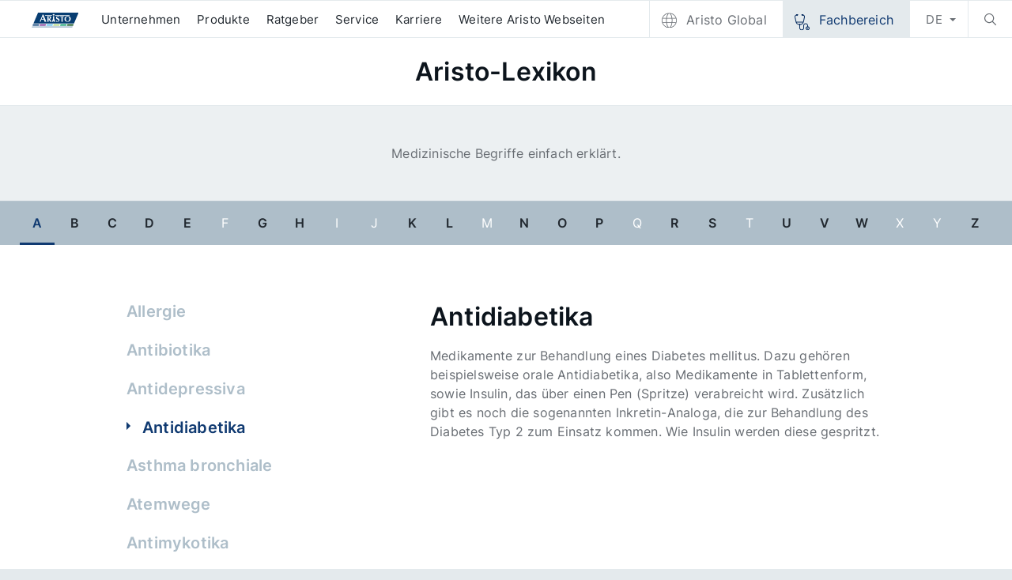

--- FILE ---
content_type: text/html; charset=UTF-8
request_url: https://www.aristo-pharma.de/de/antidiabetika?letter=A
body_size: 6451
content:

<!DOCTYPE html>
<html>
  <head>
    <script src="https://cloud.ccm19.de/app.js?apiKey=78e166b6d4796fe0735e2b6a5cfdb3e318b5a72ba30f1a24&domain=6798d15a6794dc722d05b5a3" referrerpolicy="origin"></script>
    <meta name="viewport" content="width=device-width">
    <meta http-equiv="X-UA-Compatible" content="IE=edge">
    <meta name="format-detection" content="telephone=no">
    <link rel="shortcut icon" type="image/x-icon" href="/themes/pho/static/res/favicons/favicon.ico">
    <link rel="apple-touch-icon" href="/themes/pho/static/res/favicons/apple-touch-icon-57x57.png" sizes="57x57">
    <link rel="apple-touch-icon" href="/themes/pho/static/res/favicons/apple-touch-icon-60x60.png" sizes="60x60">
    <link rel="apple-touch-icon" href="/themes/pho/static/res/favicons/apple-touch-icon-72x72.png" sizes="72x72">
    <link rel="apple-touch-icon" href="/themes/pho/static/res/favicons/apple-touch-icon-76x76.png" sizes="76x76">
    <link rel="apple-touch-icon" href="/themes/pho/static/res/favicons/apple-touch-icon-114x114.png" sizes="114x114">
    <link rel="apple-touch-icon" href="/themes/pho/static/res/favicons/apple-touch-icon-120x120.png" sizes="120x120">
    <link rel="apple-touch-icon" href="/themes/pho/static/res/favicons/apple-touch-icon-128x128.png" sizes="128x128">
    <link rel="apple-touch-icon" href="/themes/pho/static/res/favicons/apple-touch-icon-144x144.png" sizes="144x144">
    <link rel="apple-touch-icon" href="/themes/pho/static/res/favicons/apple-touch-icon-152x152.png" sizes="152x152">
    <link rel="apple-touch-icon" href="/themes/pho/static/res/favicons/apple-touch-icon-180x180.png" sizes="180x180">
    <link rel="apple-touch-icon" href="/themes/pho/static/res/favicons/apple-touch-icon-precomposed.png">
    <link rel="icon" type="image/png" href="/themes/pho/static/res/favicons/favicon-16x16.png" sizes="16x16">
    <link rel="icon" type="image/png" href="/themes/pho/static/res/favicons/favicon-32x32.png" sizes="32x32">
    <link rel="icon" type="image/png" href="/themes/pho/static/res/favicons/favicon-96x96.png" sizes="96x96">
    <link rel="icon" type="image/png" href="/themes/pho/static/res/favicons/favicon-160x160.png" sizes="160x160">
    <link rel="icon" type="image/png" href="/themes/pho/static/res/favicons/favicon-192x192.png" sizes="192x192">
    <link rel="icon" type="image/png" href="/themes/pho/static/res/favicons/favicon-196x196.png" sizes="196x196">
    <meta charset="utf-8" />
<noscript><style>form.antibot * :not(.antibot-message) { display: none !important; }</style>
</noscript><script async src="https://www.googletagmanager.com/gtag/js?id=G-3VXKCSW96T"></script>
<script>window.dataLayer = window.dataLayer || [];function gtag(){dataLayer.push(arguments)};gtag("js", new Date());gtag("set", "developer_id.dMDhkMT", true);gtag("config", "G-3VXKCSW96T", {"groups":"default","page_placeholder":"PLACEHOLDER_page_location"});</script>
<meta name="description" content="Medikamente zur Behandlung eines Diabetes mellitus. Dazu gehören beispielsweise orale Antidiabetika, also Medikamente in Tablettenform, sowie Insulin, das über einen Pen (Spritze) verabreicht wird. Zusätzlich gibt es noch die sogenannten Inkretin-Analoga, die zur Behandlung des Diabetes Typ 2 zum Einsatz kommen. Wie Insulin werden diese gespritzt." />
<meta name="Generator" content="Drupal 10 (https://www.drupal.org)" />
<meta name="MobileOptimized" content="width" />
<meta name="HandheldFriendly" content="true" />
<meta name="viewport" content="width=device-width, initial-scale=1.0" />
<link rel="alternate" hreflang="en" href="https://www.aristo-pharma.de/en/antidiabetics?letter=A" />
<link rel="alternate" hreflang="de" href="https://www.aristo-pharma.de/de/antidiabetika?letter=A" />
<link rel="alternate" hreflang="en" href="https://www.aristo-pharma.de/en/antidiabetics" />
<link rel="alternate" hreflang="de" href="https://www.aristo-pharma.de/de/antidiabetika" />
<link rel="alternate" type="application/rss+xml" title="Antidiabetika" href="https://www.aristo-pharma.de/de/taxonomy/term/257/feed?letter=A" />

    <title>Antidiabetika | Aristo Pharma</title>
    <link rel="stylesheet" media="all" href="/sites/aristo-pharma-main/files/css/css_FJBmbkmHzMr1XdpldT59AzWFLYzn8wuNEhu3jSQ1bR4.css?delta=0&amp;language=de&amp;theme=pho&amp;include=eJxNh10OwjAIgC9Uy5EauhLF0VGBqru9ZlmiL98Pts5bCVWpaHA6hxElNPbQIl_CXyd6h_C2QrM5UPK56f6YZHuZXBoGDV5WMvhlGjeFq2hFuSzuyXcP6lDRKT2ZXg4Hc9c2hT7HrTt-" />
<link rel="stylesheet" media="all" href="/sites/aristo-pharma-main/files/css/css_rYK7eeNbigjAfqN_gN0L-HpsDQ0UZ0FFODEDFT175tQ.css?delta=1&amp;language=de&amp;theme=pho&amp;include=eJxNh10OwjAIgC9Uy5EauhLF0VGBqru9ZlmiL98Pts5bCVWpaHA6hxElNPbQIl_CXyd6h_C2QrM5UPK56f6YZHuZXBoGDV5WMvhlGjeFq2hFuSzuyXcP6lDRKT2ZXg4Hc9c2hT7HrTt-" />

    <script src="/core/modules/toolbar/js/toolbar.anti-flicker.js?v=10.5.6"></script>

  </head>
  <body class="path-taxonomy preload">
    <a href="#main-content" class="visually-hidden focusable">
      Skip to main content
    </a>
    
      <div class="dialog-off-canvas-main-canvas" data-off-canvas-main-canvas>
    <div class="page-wrapper">
  <header id="header">
    <div class="header__content">
      <div class="header-block">
        <div class="search-block-form aristo-search-form">
            <div class="views-exposed-form" data-drupal-selector="views-exposed-form-search-page-search" id="block-exposedformsearchpage-search-2">
  
    
      <form action="/de/search" method="get" id="views-exposed-form-search-page-search" accept-charset="UTF-8" class="filter-form">
  <div class="input__state js-form-item form-item js-form-type-textfield form-item-keys js-form-item-keys">
      <label for="edit-keys"><span>Enter a search term:</span></label>
        <input placeholder="Suchbegriff eingeben " data-drupal-selector="edit-keys" type="text" id="edit-keys" name="keys" value="" size="30" maxlength="128" class="form-text" />

        </div>
<div data-drupal-selector="edit-actions" class="form-actions js-form-wrapper form-wrapper" id="edit-actions"><input data-drupal-selector="edit-submit-search" type="submit" id="edit-submit-search" value="Anwenden" class="button js-form-submit form-submit btn" />
</div>


</form>

  </div>



        </div>
      </div>
      <div class="header-top">
            <a id="logo" href="/de" title="Home" rel="home">
    <img src="/themes/pho/logo.svg" alt="Home" />
  </a>
<nav role="navigation" aria-labelledby="block-pho-hauptmenude-menu" id="block-pho-hauptmenude">
            
  <h2 class="visually-hidden" id="block-pho-hauptmenude-menu">Hauptmenü DE</h2>
  

        
              <ul class="multi-menu menu links inline clearfix" id="main-menu">
                    <li>
        <a href="/de/experte-fuer-gesundheit" data-drupal-link-system-path="node/24">Unternehmen</a>
              </li>
                <li>
        <a href="/de/produkte" data-drupal-link-system-path="node/53">Produkte</a>
              </li>
                <li class="has-child">
        <a href="/de/ratgeber" class="has-child" data-drupal-link-system-path="node/95">Ratgeber</a>
                                <ul class="menu">
                    <li>
        <a href="/de/aristo-lexikon?letter=A" data-drupal-link-query="{&quot;letter&quot;:&quot;A&quot;}">Lexikon</a>
              </li>
                <li>
        <a href="https://www.aristo-pharma.de/de/gesundheits-service/atemwegs-erkrankungen">Husten, Allergie &amp; Asthma</a>
              </li>
                <li>
        <a href="https://www.aristo-pharma.de/de/gesundheits-service/depressionen">Depression</a>
              </li>
                <li>
        <a href="https://www.aristo-pharma.de/de/gesundheits-service/magen-darm-erkrankungen">Durchfall &amp; Erbrechen</a>
              </li>
                <li>
        <a href="https://www.aristo-pharma.de/de/gesundheits-service">Alle Themen</a>
              </li>
        </ul>
  
          <span class="menu-arrow"></span>
              </li>
                <li class="has-child">
        <a href="http://www.aristo-pharma.de/de/downloads" class="has-child">Service</a>
                                <ul class="menu">
                    <li>
        <a href="https://www.aristo-pharma.de/de/apothekenservice">Apotheken-Service</a>
              </li>
                <li>
        <a href="/de/downloads" data-drupal-link-system-path="node/60">Downloads</a>
              </li>
                <li>
        <a href="https://www.aristo-pharma.de/de/presse-aristo-pharma">Presse</a>
              </li>
        </ul>
  
          <span class="menu-arrow"></span>
              </li>
                <li>
        <a href="/de/karriere" data-drupal-link-system-path="node/36">Karriere</a>
              </li>
                <li>
        <a href="https://www.aristo-pharma.de/de/aristo-pharma-websites">Weitere Aristo Webseiten</a>
              </li>
        </ul>
  


  </nav>
<div id="block-commenublock">
  
    
      <a class="btn btn-special is-global" target="_blank" href="https://www.aristo-pharma.com/">Aristo Global</a>
  </div>
<div id="block-pho-doccheckloginblock">
  
    
      <a href="/de/fachbereich/login" class="btn btn-special is-logout">Fachbereich</a>

  </div>
<div class="language-switcher-language-url" id="block-pho-languageswitcher" role="navigation">
  
    
      <div class="wrapper-dropdown">
    <span>de</span>
    <ul class="links pseudo-dropdown"><li><a href="/en/antidiabetics?letter=A" class="language-link" hreflang="en" data-drupal-link-query="{&quot;letter&quot;:&quot;A&quot;}" data-drupal-link-system-path="taxonomy/term/257">en</a></li><li><a href="/de/antidiabetika?letter=A" class="language-link is-active" hreflang="de" data-drupal-link-query="{&quot;letter&quot;:&quot;A&quot;}" data-drupal-link-system-path="taxonomy/term/257" aria-current="page">de</a></li></ul>
  </div>
  </div>
<div id="block-pho-searchtogglerblock">
  
    
      <a href="#" class="search-toggler"><img src="/modules/custom/aristo_components/img/search_header.svg"></a>
  </div>



        <div class="drawer">
          <div class="drawer__inner"></div>
        </div>
      </div>
    </div>
    
  </header>

  <div id="mood">
      <div class="page-heading lower-bg" id="block-pho-aristolexicontitleblock">
  
    
      <h1>Aristo-Lexikon</h1>
  </div>



  </div>

  <div id="main" class="main-wrapper">

      <div data-drupal-messages-fallback class="hidden"></div>




      <div id="block-pho-aristolexiconheaderblock">
  
    
      <div about="/de/taxonomy/term/65">
  
  
  <div class="content wysiwyg-wrapper intro-text strong-body">
    Medizinische Begriffe einfach erklärt.
  </div>
  <div class="letterbox " data-letterbox-get="to-letter">
  <ul class="letterbox__list">
                                        <li class="active"><a href="/de/antidiabetika?to-letter=A">A</a></li>
                                                                <li><a href="/de/antidiabetika?to-letter=B">B</a></li>
                                                                <li><a href="/de/antidiabetika?to-letter=C">C</a></li>
                                                                <li><a href="/de/antidiabetika?to-letter=D">D</a></li>
                                                                <li><a href="/de/antidiabetika?to-letter=E">E</a></li>
                                          <li><span>F</span></li>
                                              <li><a href="/de/antidiabetika?to-letter=G">G</a></li>
                                                                <li><a href="/de/antidiabetika?to-letter=H">H</a></li>
                                          <li><span>I</span></li>
                        <li><span>J</span></li>
                                              <li><a href="/de/antidiabetika?to-letter=K">K</a></li>
                                                                <li><a href="/de/antidiabetika?to-letter=L">L</a></li>
                                          <li><span>M</span></li>
                                              <li><a href="/de/antidiabetika?to-letter=N">N</a></li>
                                                                <li><a href="/de/antidiabetika?to-letter=O">O</a></li>
                                                                <li><a href="/de/antidiabetika?to-letter=P">P</a></li>
                                          <li><span>Q</span></li>
                                              <li><a href="/de/antidiabetika?to-letter=R">R</a></li>
                                                                <li><a href="/de/antidiabetika?to-letter=S">S</a></li>
                                          <li><span>T</span></li>
                                              <li><a href="/de/antidiabetika?to-letter=U">U</a></li>
                                                                <li><a href="/de/antidiabetika?to-letter=V">V</a></li>
                                                                <li><a href="/de/antidiabetika?to-letter=W">W</a></li>
                                          <li><span>X</span></li>
                        <li><span>Y</span></li>
                                              <li><a href="/de/antidiabetika?to-letter=Z">Z</a></li>
                              </ul>
</div>

<div class="letterbox__button-wrapper">
  <a href="#" class="letterbox__prev" rel="prev">Previous</a>
  <a href="#" class="letterbox__next" rel="next">Next</a>
</div>

</div>
  </div>



    

          <div class="content-wrapper">
          <div class="content__item">
    <div id="block-pho-content--2">
  
    
      <div class="views-element-container"><div class="view view-taxonomy-term view-id-taxonomy_term view-display-id-page_1 js-view-dom-id-d6b7a72cb8b2eba7a6604ab83893bd8f7141b21fc83cf896cbe812d69e4da425">
  
    
      <section about="/de/antidiabetika" class="full-content" >
  <article class="has-sidebar has-toc">
    <ul class="toc-menu">
      <li><a href="/de/aristo-lexikon/allergie?letter=A" data-drupal-link-query="{&quot;letter&quot;:&quot;A&quot;}" data-drupal-link-system-path="taxonomy/term/226">Allergie</a></li>
      <li><a href="/de/antibiotika?letter=A" data-drupal-link-query="{&quot;letter&quot;:&quot;A&quot;}" data-drupal-link-system-path="taxonomy/term/255">Antibiotika</a></li>
      <li><a href="/de/antidepressiva?letter=A" data-drupal-link-query="{&quot;letter&quot;:&quot;A&quot;}" data-drupal-link-system-path="taxonomy/term/256">Antidepressiva</a></li>
      <li><a href="/de/antidiabetika?letter=A" data-drupal-link-query="{&quot;letter&quot;:&quot;A&quot;}" data-drupal-link-system-path="taxonomy/term/257" class="is-active" aria-current="page">Antidiabetika</a></li>
      <li><a href="/de/asthma-bronchiale?letter=A" data-drupal-link-query="{&quot;letter&quot;:&quot;A&quot;}" data-drupal-link-system-path="taxonomy/term/258">Asthma bronchiale</a></li>
      <li><a href="/de/atemwege?letter=A" data-drupal-link-query="{&quot;letter&quot;:&quot;A&quot;}" data-drupal-link-system-path="taxonomy/term/259">Atemwege</a></li>
      <li><a href="/de/antimykotika?letter=A" data-drupal-link-query="{&quot;letter&quot;:&quot;A&quot;}" data-drupal-link-system-path="taxonomy/term/260">Antimykotika</a></li>
  </ul>

    <div class="term-content ajax-content-wrapper">
      <div class="term-content-wrapper">
        <div class="logo-headline">
                    
          <h1>Antidiabetika
</h1>
          
        </div>
        <div class="content wysiwyg-wrapper">
          <p>Medikamente zur Behandlung eines Diabetes mellitus. Dazu gehören beispielsweise orale Antidiabetika, also Medikamente in Tablettenform, sowie Insulin, das über einen Pen (Spritze) verabreicht wird. Zusätzlich gibt es noch die sogenannten Inkretin-Analoga, die zur Behandlung des Diabetes Typ 2 zum Einsatz kommen. Wie Insulin werden diese gespritzt.</p>

        </div>
        
      </div>
    </div>

  </article>
</section>
    
    
  
      
        </div>
</div>

  </div>

  </div>

        
      </div>
        

  </div>

  <footer id="footer">
    <div class="footer__content row">
      <div class="col-3 wide-only">
          <nav role="navigation" aria-labelledby="block-pho-footerde-menu" id="block-pho-footerde">
            
  <h2 class="visually-hidden" id="block-pho-footerde-menu">Footer DE</h2>
  

        
<ul class="menu footer-menu footer-menu--boxed menu-level-0">
            
      <li class="menu-item">
        <a href="/de/downloads">
          <strong>Broschüren &amp; Produktinformationen</strong>
          <span>
  
  <div class="menu_link_content menu-link-contentfooterde view-mode-default menu-dropdown menu-dropdown-0 menu-type-default">
              Downloadbereich

      </div>


</span>
        </a>
      </li>
                
      <li class="menu-item">
        <a href="/de/karriere">
          <strong>Karriere </strong>
          <span>
  
  <div class="menu_link_content menu-link-contentfooterde view-mode-default menu-dropdown menu-dropdown-0 menu-type-default">
              Jetzt bewerben

      </div>


</span>
        </a>
      </li>
                
      <li class="menu-item">
        <a href="/de/aristo-pharma-websites">
          <strong>Webseiten von Aristo Pharma</strong>
          <span>
  
  <div class="menu_link_content menu-link-contentfooterde view-mode-default menu-dropdown menu-dropdown-0 menu-type-default">
              
      </div>


</span>
        </a>
      </li>
      </ul>

  </nav>



      </div>
      <div class="col-3">
          <nav role="navigation" aria-labelledby="block-pho-footertwode-menu" id="block-pho-footertwode">
            
  <h2 class="visually-hidden" id="block-pho-footertwode-menu">Footertwo DE</h2>
  

        
              <ul class="menu footer-menu footer-menu--simple">
                          <li>
          <a href="/de/presse" data-drupal-link-system-path="node/8">Aktuelles</a>
                  </li>
                      <li>
          <a href="/de/arzneimittelsicherheit" data-drupal-link-system-path="node/134">Arzneimittelsicherheit</a>
                  </li>
                      <li>
          <a href="https://www.aristo-pharma.de/de/allgemeine-gesch%C3%A4ftsbedingungen">Allgemeine Verkaufs- und Geschäftsbedingungen</a>
                  </li>
                      <li>
          <a href="/de/lieferkettensorgfaltspflichtengesetz" data-drupal-link-system-path="node/991">Lieferkettensorgfaltspflichtengesetz</a>
                  </li>
                      <li>
          <a href="/de/hinweisgebersystem" data-drupal-link-system-path="node/864">Hinweisgebersystem</a>
                  </li>
                      <li>
          <a href="/de/datenschutz" data-drupal-link-system-path="node/46">Datenschutzerklärung</a>
                  </li>
                      <li>
          <a href="#open-privacy-settings">Datenschutzeinstellungen</a>
                  </li>
                      <li>
          <a href="/de/kontakt" data-drupal-link-system-path="node/41">Kontakt</a>
                  </li>
                      <li>
          <a href="/de/impressum" data-drupal-link-system-path="node/33">Impressum</a>
                  </li>
          </ul>
  


  </nav>



      </div>
      <div class="col-3 medium-wide-only">
        <div class="text-box">
          <p class="small-body">
            Aristo Pharma GmbH</br>
            Wallenroder Straße 8-10</br>
            13435 Berlin
          </p>
          <p class="small-body">
            T: +49 30 71094 - 4200<br />
            F: +49 30 71094 - 4250
          </p>
          <p class="small-body">
            <a href="mailto:info@aristo-pharma.de">info@aristo-pharma.de</a>
          </p>
        </div>
      </div>
      <div class="col-3">
        <div class="footer-additional">
          <div class="text-box">
            <img src="/themes/pho/static/res/img/aristo_logo_footer.svg" />
          </div>
          <div class="copy-text">
            © Copyrights Aristo Pharma 2026
          </div>
        </div>
      </div>
    </div>
  </footer>

  <a href="#" class="btn btn-top js-to-top">Go to top</a>
</div>

  </div>

    
    <script type="application/json" data-drupal-selector="drupal-settings-json">{"path":{"baseUrl":"\/","pathPrefix":"de\/","currentPath":"taxonomy\/term\/257","currentPathIsAdmin":false,"isFront":false,"currentLanguage":"de","currentQuery":{"letter":"A"}},"pluralDelimiter":"\u0003","suppressDeprecationErrors":true,"ajaxPageState":{"libraries":"eJxdiNEKgzAMAH8oGva4rylpDW1naqSJbv79ZAyGeznujno11yAnkX4O_HKpy4xT31aS8ZuQVbNwoIXk8JoM_weIagsptdsdyZ1SGSIX2qt2g7UoZtFIMiS75MPADnNuGMkY9spPww_HptMm_AbaK0Fb","theme":"pho","theme_token":null},"ajaxTrustedUrl":{"\/de\/search":true},"jquery":{"ui":{"datepicker":{"isRTL":null,"firstDay":null,"langCode":"drupal-locale"}}},"google_analytics":{"account":"G-3VXKCSW96T","trackOutbound":true,"trackMailto":true,"trackTel":true,"trackDownload":true,"trackDownloadExtensions":"7z|aac|arc|arj|asf|asx|avi|bin|csv|doc(x|m)?|dot(x|m)?|exe|flv|gif|gz|gzip|hqx|jar|jpe?g|js|mp(2|3|4|e?g)|mov(ie)?|msi|msp|pdf|phps|png|ppt(x|m)?|pot(x|m)?|pps(x|m)?|ppam|sld(x|m)?|thmx|qtm?|ra(m|r)?|sea|sit|tar|tgz|torrent|txt|wav|wma|wmv|wpd|xls(x|m|b)?|xlt(x|m)|xlam|xml|z|zip"},"data":{"extlink":{"extTarget":true,"extTargetAppendNewWindowDisplay":true,"extTargetAppendNewWindowLabel":"(opens in a new window)","extTargetNoOverride":false,"extNofollow":false,"extTitleNoOverride":false,"extNoreferrer":false,"extFollowNoOverride":false,"extClass":"0","extLabel":"(link is external)","extImgClass":false,"extSubdomains":false,"extExclude":"","extInclude":".pdf","extCssExclude":"","extCssInclude":"","extCssExplicit":"","extAlert":false,"extAlertText":"This link will take you to an external web site. We are not responsible for their content.","extHideIcons":false,"mailtoClass":"0","telClass":"tel","mailtoLabel":"(link sends email)","telLabel":"(link is a phone number)","extUseFontAwesome":false,"extIconPlacement":"append","extPreventOrphan":false,"extFaLinkClasses":"fa fa-external-link","extFaMailtoClasses":"fa fa-envelope-o","extAdditionalLinkClasses":"","extAdditionalMailtoClasses":"","extAdditionalTelClasses":"","extFaTelClasses":"fa fa-phone","allowedDomains":[],"extExcludeNoreferrer":""}},"user":{"uid":0,"permissionsHash":"e113cc4fedbf27c7f19ae87c22a08a248b6d0324699f33681078fa915d909a27"}}</script>
<script src="/core/assets/vendor/jquery/jquery.min.js?v=3.7.1"></script>
<script src="/core/assets/vendor/underscore/underscore-min.js?v=1.13.7"></script>
<script src="/core/assets/vendor/once/once.min.js?v=1.0.1"></script>
<script src="/core/assets/vendor/backbone/backbone-min.js?v=1.6.1"></script>
<script src="/sites/aristo-pharma-main/files/languages/de_9B9ibx0XnyK2mvWC3EKeWP0NdyBhLhSEfloYQAZL0TQ.js?t7itkl"></script>
<script src="/core/misc/drupalSettingsLoader.js?v=10.5.6"></script>
<script src="/core/misc/drupal.js?v=10.5.6"></script>
<script src="/core/misc/drupal.init.js?v=10.5.6"></script>
<script src="/modules/contrib/jquery_ui/assets/vendor/jquery.ui/ui/version-min.js?v=1.13.2"></script>
<script src="/modules/contrib/jquery_ui/assets/vendor/jquery.ui/ui/keycode-min.js?v=1.13.2"></script>
<script src="/modules/contrib/jquery_ui/assets/vendor/jquery.ui/ui/unique-id-min.js?v=1.13.2"></script>
<script src="/modules/contrib/jquery_ui/assets/vendor/jquery.ui/ui/widget-min.js?v=1.13.2"></script>
<script src="/modules/contrib/jquery_ui/assets/vendor/jquery.ui/ui/widgets/accordion-min.js?v=1.13.2"></script>
<script src="/modules/contrib/jquery_ui/assets/vendor/jquery.ui/ui/safe-active-element-min.js?v=1.13.2"></script>
<script src="/modules/contrib/jquery_ui/assets/vendor/jquery.ui/ui/widgets/tabs-min.js?v=1.13.2"></script>
<script src="/modules/contrib/jquery_ui/assets/vendor/jquery.ui/ui/widgets/datepicker-min.js?v=1.13.2"></script>
<script src="/core/assets/vendor/tabbable/index.umd.min.js?v=6.2.0"></script>
<script src="/core/misc/active-link.js?v=10.5.6"></script>
<script src="/modules/custom/aristo_list/js/aristo_list.js?v=1.x"></script>
<script src="/modules/contrib/extlink/js/extlink.js?t7itkl"></script>
<script src="/modules/contrib/google_analytics/js/google_analytics.js?v=10.5.6"></script>
<script src="/modules/custom/loom_ccm19/attach-behaviors.js?v=1.x"></script>
<script src="/core/misc/progress.js?v=10.5.6"></script>
<script src="/core/assets/vendor/loadjs/loadjs.min.js?v=4.3.0"></script>
<script src="/core/misc/debounce.js?v=10.5.6"></script>
<script src="/core/misc/announce.js?v=10.5.6"></script>
<script src="/core/misc/message.js?v=10.5.6"></script>
<script src="/core/misc/ajax.js?v=10.5.6"></script>
<script src="/themes/contrib/stable/js/ajax.js?v=10.5.6"></script>
<script src="/core/misc/displace.js?v=10.5.6"></script>
<script src="/core/modules/toolbar/js/toolbar.menu.js?v=10.5.6"></script>
<script src="/core/modules/toolbar/js/toolbar.js?v=10.5.6"></script>
<script src="/core/modules/toolbar/js/models/MenuModel.js?v=10.5.6"></script>
<script src="/core/modules/toolbar/js/models/ToolbarModel.js?v=10.5.6"></script>
<script src="/core/modules/toolbar/js/views/BodyVisualView.js?v=10.5.6"></script>
<script src="/core/modules/toolbar/js/views/MenuVisualView.js?v=10.5.6"></script>
<script src="/core/modules/toolbar/js/views/ToolbarAuralView.js?v=10.5.6"></script>
<script src="/core/modules/toolbar/js/views/ToolbarVisualView.js?v=10.5.6"></script>
<script src="/modules/contrib/admin_toolbar/js/admin_toolbar.js?t7itkl"></script>
<script src="/modules/contrib/jquery_ui/js/locale.js?t7itkl"></script>
<script src="/themes/pho/static/js/libs/slick/slick.min.js?t7itkl"></script>
<script src="/themes/pho/static/js/libs/select2-4.0.3/dist/js/select2.min.js?t7itkl"></script>
<script src="/themes/pho/static/js/libs/select2-4.0.3/dist/js/i18n/de.js?t7itkl"></script>
<script src="/themes/pho/static/js/libs/select2-multi-checkboxes/select2.multi-checkboxes.js?t7itkl"></script>
<script src="/themes/pho/static/js/libs/countUp/countUp.js?t7itkl"></script>
<script src="/themes/pho/static/js/libs/jquery-focuspoint/js/jquery.focuspoint.min.js?t7itkl"></script>
<script src="/themes/pho/static/js/libs/readmore/readmore.min.js?t7itkl"></script>
<script src="/themes/pho/static/js/libs/lity-2.3.1/dist/lity.min.js?t7itkl"></script>
<script src="/themes/pho/static/js/libs/plyr/dist/plyr.polyfilled.min.js?t7itkl"></script>
<script src="/themes/pho/static/js/countup.js?t7itkl"></script>
<script src="/themes/pho/static/js/select.js?t7itkl"></script>
<script src="/themes/pho/static/js/accordion.js?t7itkl"></script>
<script src="/themes/pho/static/js/downloads.js?t7itkl"></script>
<script src="/themes/pho/static/js/dropdown.js?t7itkl"></script>
<script src="/themes/pho/static/js/input.js?t7itkl"></script>
<script src="/themes/pho/static/js/pseudo-dropdown.js?t7itkl"></script>
<script src="/themes/pho/static/js/searchbar.js?t7itkl"></script>
<script src="/themes/pho/static/js/tabs.js?t7itkl"></script>
<script src="/themes/pho/static/js/tabs-product.js?t7itkl"></script>
<script src="/themes/pho/static/js/facts.js?t7itkl"></script>
<script src="/themes/pho/static/js/locations-slider.js?t7itkl"></script>
<script src="/themes/pho/static/js/slider.js?t7itkl"></script>
<script src="/themes/pho/static/js/tile-slider.js?t7itkl"></script>
<script src="/themes/pho/static/js/video.js?t7itkl"></script>
<script src="/themes/pho/static/js/scroll-top.js?t7itkl"></script>
<script src="/themes/pho/static/js/scroll-smooth.js?t7itkl"></script>
<script src="/themes/pho/static/js/scroller.js?t7itkl"></script>
<script src="/themes/pho/static/js/smooth-scroll.js?t7itkl"></script>
<script src="/themes/pho/static/js/state.js?t7itkl"></script>
<script src="/themes/pho/static/js/drawer.js?t7itkl"></script>
<script src="/themes/pho/static/js/sticky.js?t7itkl"></script>
<script src="/themes/pho/static/js/focuspoint.js?t7itkl"></script>
<script src="/themes/pho/static/js/forms.js?t7itkl"></script>
<script src="/themes/pho/static/js/readmore.js?t7itkl"></script>
<script src="/themes/pho/static/js/product-slider.js?t7itkl"></script>
<script src="/themes/pho/static/js/sticky-footer.js?t7itkl"></script>
<script src="/themes/pho/static/js/quote-slider.js?t7itkl"></script>
<script src="/themes/pho/static/js/mobile-menu.js?t7itkl"></script>
<script src="/themes/pho/static/js/mood-mandatory-toggle.js?t7itkl"></script>
<script src="/themes/pho/static/js/mood-search-toggle.js?t7itkl"></script>
<script src="/themes/pho/static/js/marker.js?t7itkl"></script>
<script src="/themes/pho/static/js/letterbox.js?t7itkl"></script>
<script src="/themes/pho/static/js/vitex.js?t7itkl"></script>

  </body>
</html>


--- FILE ---
content_type: text/css
request_url: https://www.aristo-pharma.de/sites/aristo-pharma-main/files/css/css_FJBmbkmHzMr1XdpldT59AzWFLYzn8wuNEhu3jSQ1bR4.css?delta=0&language=de&theme=pho&include=eJxNh10OwjAIgC9Uy5EauhLF0VGBqru9ZlmiL98Pts5bCVWpaHA6hxElNPbQIl_CXyd6h_C2QrM5UPK56f6YZHuZXBoGDV5WMvhlGjeFq2hFuSzuyXcP6lDRKT2ZXg4Hc9c2hT7HrTt-
body_size: 5418
content:
/* @license GPL-2.0-or-later https://www.drupal.org/licensing/faq */
.ajax-content-wrapper .term-content-wrapper{transition:filter .2s ease-in-out;}.ajax-content-wrapper.loading .term-content-wrapper{filter:blur(2px);}
.progress{position:relative;}.progress__track{min-width:100px;max-width:100%;height:16px;margin-top:5px;border:1px solid;background-color:#fff;}.progress__bar{width:3%;min-width:3%;max-width:100%;height:1.5em;background-color:#000;}.progress__description,.progress__percentage{overflow:hidden;margin-top:0.2em;color:#555;font-size:0.875em;}.progress__description{float:left;}[dir="rtl"] .progress__description{float:right;}.progress__percentage{float:right;}[dir="rtl"] .progress__percentage{float:left;}.progress--small .progress__track{height:7px;}.progress--small .progress__bar{height:7px;background-size:20px 20px;}
.ajax-progress{display:inline-block;padding:1px 5px 2px 5px;}[dir="rtl"] .ajax-progress{float:right;}.ajax-progress-throbber .throbber{display:inline;padding:1px 5px 2px;background:transparent url(/themes/contrib/stable/images/core/throbber-active.gif) no-repeat 0 center;}.ajax-progress-throbber .message{display:inline;padding:1px 5px 2px;}tr .ajax-progress-throbber .throbber{margin:0 2px;}.ajax-progress-bar{width:16em;}.ajax-progress-fullscreen{position:fixed;z-index:1000;top:48.5%;left:49%;width:24px;height:24px;padding:4px;opacity:0.9;border-radius:7px;background-color:#232323;background-image:url(/themes/contrib/stable/images/core/loading-small.gif);background-repeat:no-repeat;background-position:center center;}[dir="rtl"] .ajax-progress-fullscreen{right:49%;left:auto;}
.text-align-left{text-align:left;}.text-align-right{text-align:right;}.text-align-center{text-align:center;}.text-align-justify{text-align:justify;}.align-left{float:left;}.align-right{float:right;}.align-center{display:block;margin-right:auto;margin-left:auto;}
.fieldgroup{padding:0;border-width:0;}
.container-inline div,.container-inline label{display:inline;}.container-inline .details-wrapper{display:block;}
.clearfix:after{display:table;clear:both;content:"";}
.js details:not([open]) .details-wrapper{display:none;}
.hidden{display:none;}.visually-hidden{position:absolute !important;overflow:hidden;clip:rect(1px,1px,1px,1px);width:1px;height:1px;word-wrap:normal;}.visually-hidden.focusable:active,.visually-hidden.focusable:focus{position:static !important;overflow:visible;clip:auto;width:auto;height:auto;}.invisible{visibility:hidden;}
.item-list__comma-list,.item-list__comma-list li{display:inline;}.item-list__comma-list{margin:0;padding:0;}.item-list__comma-list li:after{content:", ";}.item-list__comma-list li:last-child:after{content:"";}
.js .js-hide{display:none;}.js-show{display:none;}.js .js-show{display:block;}
.nowrap{white-space:nowrap;}
.position-container{position:relative;}
.reset-appearance{margin:0;padding:0;border:0 none;background:transparent;line-height:inherit;-webkit-appearance:none;-moz-appearance:none;appearance:none;}
.resize-none{resize:none;}.resize-vertical{min-height:2em;resize:vertical;}.resize-horizontal{max-width:100%;resize:horizontal;}.resize-both{max-width:100%;min-height:2em;resize:both;}
.system-status-counter__status-icon{display:inline-block;width:25px;height:25px;vertical-align:middle;}.system-status-counter__status-icon:before{display:block;content:"";background-repeat:no-repeat;background-position:center 2px;background-size:20px;}.system-status-counter__status-icon--error:before{background-image:url(/themes/contrib/stable/images/core/icons/e32700/error.svg);}.system-status-counter__status-icon--warning:before{background-image:url(/themes/contrib/stable/images/core/icons/e29700/warning.svg);}.system-status-counter__status-icon--checked:before{background-image:url(/themes/contrib/stable/images/core/icons/73b355/check.svg);}
.system-status-report-counters__item{width:100%;margin-bottom:0.5em;padding:0.5em 0;text-align:center;white-space:nowrap;background-color:rgba(0,0,0,0.063);}@media screen and (min-width:60em){.system-status-report-counters{display:flex;flex-wrap:wrap;justify-content:space-between;}.system-status-report-counters__item--half-width{width:49%;}.system-status-report-counters__item--third-width{width:33%;}}
.system-status-general-info__item{margin-top:1em;padding:0 1em 1em;border:1px solid #ccc;}.system-status-general-info__item-title{border-bottom:1px solid #ccc;}
.tablesort{display:inline-block;width:16px;height:16px;background-size:100%;}.tablesort--asc{background-image:url(/themes/contrib/stable/images/core/icons/787878/twistie-down.svg);}.tablesort--desc{background-image:url(/themes/contrib/stable/images/core/icons/787878/twistie-up.svg);}
#toolbar-administration,#toolbar-administration *{box-sizing:border-box;}#toolbar-administration{margin:0;padding:0;vertical-align:baseline;font-size:small;line-height:1;}@media print{#toolbar-administration{display:none;}}.toolbar-loading #toolbar-administration{overflow:hidden;}.toolbar li,.toolbar .item-list,.toolbar .item-list li,.toolbar .menu-item,.toolbar .menu-item--expanded{list-style-type:none;list-style-image:none;}.toolbar .menu-item{padding-top:0;}.toolbar .toolbar-bar .toolbar-tab,.toolbar .menu-item{display:block;}.toolbar .toolbar-bar .toolbar-tab.hidden{display:none;}.toolbar a{display:block;line-height:1;}.toolbar .toolbar-bar,.toolbar .toolbar-tray{position:relative;z-index:1250;}.toolbar-horizontal .toolbar-tray{position:fixed;left:0;width:100%;}.toolbar-oriented .toolbar-bar{position:absolute;top:0;right:0;left:0;}.toolbar-oriented .toolbar-tray{position:absolute;right:0;left:0;}@media (min-width:61em){.toolbar-loading.toolbar-horizontal .toolbar .toolbar-bar .toolbar-tab:last-child .toolbar-tray{position:relative;z-index:-999;display:block;visibility:hidden;width:1px;}.toolbar-loading.toolbar-horizontal .toolbar .toolbar-bar .toolbar-tab:last-child .toolbar-tray .toolbar-lining{width:999em;}.toolbar-loading.toolbar-horizontal .toolbar .toolbar-bar .home-toolbar-tab + .toolbar-tab .toolbar-tray{display:block;}}.toolbar-oriented .toolbar-bar{z-index:502;}body.toolbar-fixed .toolbar-oriented .toolbar-bar{position:fixed;}body.toolbar-tray-open.toolbar-fixed.toolbar-vertical .toolbar-oriented{bottom:0;width:240px;width:15rem;}.toolbar-loading.toolbar-horizontal .toolbar .toolbar-tray .toolbar-menu > li,.toolbar .toolbar-bar .toolbar-tab,.toolbar .toolbar-tray-horizontal li{float:left;}[dir="rtl"] .toolbar-loading.toolbar-horizontal .toolbar .toolbar-tray .toolbar-menu > li,[dir="rtl"] .toolbar .toolbar-bar .toolbar-tab,[dir="rtl"] .toolbar .toolbar-tray-horizontal li{float:right;}@media only screen{.toolbar .toolbar-bar .toolbar-tab,.toolbar .toolbar-tray-horizontal li{float:none;}[dir="rtl"] .toolbar .toolbar-bar .toolbar-tab,[dir="rtl"] .toolbar .toolbar-tray-horizontal li{float:none;}}@media (min-width:16.5em){.toolbar .toolbar-bar .toolbar-tab,.toolbar .toolbar-tray-horizontal li{float:left;}[dir="rtl"] .toolbar .toolbar-bar .toolbar-tab,[dir="rtl"] .toolbar .toolbar-tray-horizontal li{float:right;}}.toolbar-oriented .toolbar-bar .toolbar-tab,.toolbar-oriented .toolbar-tray-horizontal li{float:left;}[dir="rtl"] .toolbar-oriented .toolbar-bar .toolbar-tab,[dir="rtl"] .toolbar-oriented .toolbar-tray-horizontal li{float:right;}.toolbar .toolbar-tray{z-index:501;display:none;}.toolbar-oriented .toolbar-tray-vertical{position:absolute;left:-100%;width:240px;width:15rem;}[dir="rtl"] .toolbar-oriented .toolbar-tray-vertical{right:-100%;left:auto;}.toolbar .toolbar-tray-vertical > .toolbar-lining{min-height:100%;}.toolbar .toolbar-bar .toolbar-tab > .toolbar-icon{position:relative;z-index:502;}.toolbar-oriented .toolbar-tray-horizontal .menu-item ul{display:none;}.toolbar .toolbar-tray-vertical.is-active,body.toolbar-fixed .toolbar .toolbar-tray-vertical{position:fixed;overflow-x:hidden;overflow-y:auto;height:100%;}.toolbar .toolbar-tray.is-active{display:block;}.toolbar-oriented .toolbar-tray-vertical.is-active{left:0;}[dir="rtl"] .toolbar-oriented .toolbar-tray-vertical.is-active{right:0;left:auto;}body.toolbar-tray-open.toolbar-vertical.toolbar-fixed{margin-left:240px;margin-left:15rem;}@media print{body.toolbar-tray-open.toolbar-vertical.toolbar-fixed{margin-left:0;}}[dir="rtl"] body.toolbar-tray-open.toolbar-vertical.toolbar-fixed{margin-right:240px;margin-right:15rem;margin-left:auto;}@media print{[dir="rtl"] body.toolbar-tray-open.toolbar-vertical.toolbar-fixed{margin-right:0;}}.toolbar .toolbar-tray .toolbar-toggle-orientation{display:none;}.toolbar-oriented .toolbar-tray .toolbar-toggle-orientation{display:block;}.toolbar-oriented .toolbar-tray-horizontal .toolbar-toggle-orientation{position:absolute;top:auto;right:0;bottom:0;}[dir="rtl"] .toolbar-oriented .toolbar-tray-horizontal .toolbar-toggle-orientation{right:auto;left:0;}.toolbar-oriented .toolbar-tray-vertical .toolbar-toggle-orientation{float:right;width:100%;}[dir="rtl"] .toolbar-oriented .toolbar-tray-vertical .toolbar-toggle-orientation{float:left;}.toolbar .toolbar-bar .home-toolbar-tab{display:none;}.path-admin .toolbar-bar .home-toolbar-tab{display:block;}
/* @license Public Domain https://raw.githubusercontent.com/jquery/jquery-ui/1.13.2/LICENSE.txt */
.ui-helper-hidden{display:none;}.ui-helper-hidden-accessible{border:0;clip:rect(0 0 0 0);height:1px;margin:-1px;overflow:hidden;padding:0;position:absolute;width:1px;}.ui-helper-reset{margin:0;padding:0;border:0;outline:0;line-height:1.3;text-decoration:none;font-size:100%;list-style:none;}.ui-helper-clearfix:before,.ui-helper-clearfix:after{content:"";display:table;border-collapse:collapse;}.ui-helper-clearfix:after{clear:both;}.ui-helper-zfix{width:100%;height:100%;top:0;left:0;position:absolute;opacity:0;-ms-filter:"alpha(opacity=0)";}.ui-front{z-index:100;}.ui-state-disabled{cursor:default !important;pointer-events:none;}.ui-icon{display:inline-block;vertical-align:middle;margin-top:-.25em;position:relative;text-indent:-99999px;overflow:hidden;background-repeat:no-repeat;}.ui-widget-icon-block{left:50%;margin-left:-8px;display:block;}.ui-widget-overlay{position:fixed;top:0;left:0;width:100%;height:100%;}
.ui-datepicker{width:17em;padding:.2em .2em 0;display:none;}.ui-datepicker .ui-datepicker-header{position:relative;padding:.2em 0;}.ui-datepicker .ui-datepicker-prev,.ui-datepicker .ui-datepicker-next{position:absolute;top:2px;width:1.8em;height:1.8em;}.ui-datepicker .ui-datepicker-prev-hover,.ui-datepicker .ui-datepicker-next-hover{top:1px;}.ui-datepicker .ui-datepicker-prev{left:2px;}.ui-datepicker .ui-datepicker-next{right:2px;}.ui-datepicker .ui-datepicker-prev-hover{left:1px;}.ui-datepicker .ui-datepicker-next-hover{right:1px;}.ui-datepicker .ui-datepicker-prev span,.ui-datepicker .ui-datepicker-next span{display:block;position:absolute;left:50%;margin-left:-8px;top:50%;margin-top:-8px;}.ui-datepicker .ui-datepicker-title{margin:0 2.3em;line-height:1.8em;text-align:center;}.ui-datepicker .ui-datepicker-title select{font-size:1em;margin:1px 0;}.ui-datepicker select.ui-datepicker-month,.ui-datepicker select.ui-datepicker-year{width:45%;}.ui-datepicker table{width:100%;font-size:.9em;border-collapse:collapse;margin:0 0 .4em;}.ui-datepicker th{padding:.7em .3em;text-align:center;font-weight:bold;border:0;}.ui-datepicker td{border:0;padding:1px;}.ui-datepicker td span,.ui-datepicker td a{display:block;padding:.2em;text-align:right;text-decoration:none;}.ui-datepicker .ui-datepicker-buttonpane{background-image:none;margin:.7em 0 0 0;padding:0 .2em;border-left:0;border-right:0;border-bottom:0;}.ui-datepicker .ui-datepicker-buttonpane button{float:right;margin:.5em .2em .4em;cursor:pointer;padding:.2em .6em .3em .6em;width:auto;overflow:visible;}.ui-datepicker .ui-datepicker-buttonpane button.ui-datepicker-current{float:left;}.ui-datepicker.ui-datepicker-multi{width:auto;}.ui-datepicker-multi .ui-datepicker-group{float:left;}.ui-datepicker-multi .ui-datepicker-group table{width:95%;margin:0 auto .4em;}.ui-datepicker-multi-2 .ui-datepicker-group{width:50%;}.ui-datepicker-multi-3 .ui-datepicker-group{width:33.3%;}.ui-datepicker-multi-4 .ui-datepicker-group{width:25%;}.ui-datepicker-multi .ui-datepicker-group-last .ui-datepicker-header,.ui-datepicker-multi .ui-datepicker-group-middle .ui-datepicker-header{border-left-width:0;}.ui-datepicker-multi .ui-datepicker-buttonpane{clear:left;}.ui-datepicker-row-break{clear:both;width:100%;font-size:0;}.ui-datepicker-rtl{direction:rtl;}.ui-datepicker-rtl .ui-datepicker-prev{right:2px;left:auto;}.ui-datepicker-rtl .ui-datepicker-next{left:2px;right:auto;}.ui-datepicker-rtl .ui-datepicker-prev:hover{right:1px;left:auto;}.ui-datepicker-rtl .ui-datepicker-next:hover{left:1px;right:auto;}.ui-datepicker-rtl .ui-datepicker-buttonpane{clear:right;}.ui-datepicker-rtl .ui-datepicker-buttonpane button{float:left;}.ui-datepicker-rtl .ui-datepicker-buttonpane button.ui-datepicker-current,.ui-datepicker-rtl .ui-datepicker-group{float:right;}.ui-datepicker-rtl .ui-datepicker-group-last .ui-datepicker-header,.ui-datepicker-rtl .ui-datepicker-group-middle .ui-datepicker-header{border-right-width:0;border-left-width:1px;}.ui-datepicker .ui-icon{display:block;text-indent:-99999px;overflow:hidden;background-repeat:no-repeat;left:.5em;top:.3em;}
/* @license GPL-2.0-or-later https://www.drupal.org/licensing/faq */
.views-align-left{text-align:left;}.views-align-right{text-align:right;}.views-align-center{text-align:center;}.views-view-grid .views-col{float:left;}.views-view-grid .views-row{float:left;clear:both;width:100%;}.views-display-link + .views-display-link{margin-left:0.5em;}
.toolbar .toolbar-menu,[dir="rtl"] .toolbar .toolbar-menu{margin:0;padding:0;list-style:none;}.toolbar .toolbar-box{position:relative;display:block;width:auto;line-height:1em;}.toolbar .toolbar-tray-vertical .toolbar-menu ul{display:none;}.toolbar .toolbar-tray-horizontal .toolbar-menu .toolbar-handle{display:none;}.toolbar-tray-open .toolbar-menu .menu-item--expanded ul{display:none;}.toolbar .toolbar-tray-vertical li.open > ul{display:block;}.toolbar .toolbar-tray-vertical .toolbar-handle + a{margin-right:3em;}[dir="rtl"] .toolbar .toolbar-tray-vertical .toolbar-handle + a{margin-right:0;margin-left:3em;}.toolbar .toolbar-tray .menu-item--active-trail > .toolbar-box a,.toolbar .toolbar-tray a.is-active{color:#000;font-weight:bold;}@media screen and (max-width:319px){.toolbar .toolbar-tray-vertical.is-active{width:100%;}}.toolbar .level-2 > ul{border-top-color:#e5e5e5;border-bottom-color:#ccc;background-color:#fafafa;}.toolbar .level-3 > ul{border-top-color:#ddd;border-bottom-color:#c5c5c5;background-color:#f5f5f5;}.toolbar .level-4 > ul{border-top-color:#d5d5d5;border-bottom-color:#bbb;background-color:#eee;}.toolbar .level-5 > ul{border-top-color:#ccc;border-bottom-color:#b5b5b5;background-color:#e5e5e5;}.toolbar .level-6 > ul{border-top-color:#c5c5c5;border-bottom-color:#aaa;background-color:#eee;}.toolbar .level-7 > ul{border-top-color:#ccc;border-bottom-color:#b5b5b5;background-color:#fafafa;}.toolbar .level-8 > ul{border-top-color:#ddd;border-bottom-color:#ccc;background-color:#ddd;}.toolbar .toolbar-handle:hover{cursor:pointer;}.toolbar .toolbar-icon.toolbar-handle{position:absolute;z-index:1;top:0;right:0;bottom:0;display:block;height:100%;padding:0;}[dir="rtl"] .toolbar .toolbar-icon.toolbar-handle{right:auto;left:0;padding:0;}
.toolbar{font-family:"Source Sans Pro","Lucida Grande",Verdana,sans-serif;font-size:0.8125rem;-moz-tap-highlight-color:rgba(0,0,0,0);-o-tap-highlight-color:rgba(0,0,0,0);-webkit-tap-highlight-color:rgba(0,0,0,0);tap-highlight-color:rgba(0,0,0,0);-moz-touch-callout:none;-o-touch-callout:none;-webkit-touch-callout:none;touch-callout:none;}.toolbar .toolbar-item{padding:1em 1.3333em;cursor:pointer;text-decoration:none;line-height:1em;}.toolbar .toolbar-item:hover,.toolbar .toolbar-item:focus{text-decoration:underline;}.toolbar .toolbar-bar{color:#ddd;background-color:#0f0f0f;box-shadow:-1px 0 3px 1px rgba(0,0,0,0.3333);}[dir="rtl"] .toolbar .toolbar-bar{box-shadow:1px 0 3px 1px rgba(0,0,0,0.3333);}.toolbar .toolbar-bar .toolbar-item{color:#fff;}.toolbar .toolbar-bar .toolbar-tab > .toolbar-item{font-weight:bold;}.toolbar .toolbar-bar .toolbar-tab > .toolbar-item:hover,.toolbar .toolbar-bar .toolbar-tab > .toolbar-item:focus{background-image:-webkit-linear-gradient(rgba(255,255,255,0.125) 20%,transparent 200%);background-image:linear-gradient(rgba(255,255,255,0.125) 20%,transparent 200%);}.toolbar .toolbar-bar .toolbar-tab > .toolbar-item.is-active{background-image:-webkit-linear-gradient(rgba(255,255,255,0.25) 20%,transparent 200%);background-image:linear-gradient(rgba(255,255,255,0.25) 20%,transparent 200%);}.toolbar .toolbar-tray{background-color:#fff;}.toolbar-horizontal .toolbar-tray > .toolbar-lining{padding-right:5em;}[dir="rtl"] .toolbar-horizontal .toolbar-tray > .toolbar-lining{padding-right:0;padding-left:5em;}.toolbar .toolbar-tray-vertical{border-right:1px solid #aaa;background-color:#f5f5f5;box-shadow:-1px 0 5px 2px rgba(0,0,0,0.3333);}[dir="rtl"] .toolbar .toolbar-tray-vertical{border-right:0 none;border-left:1px solid #aaa;box-shadow:1px 0 5px 2px rgba(0,0,0,0.3333);}.toolbar-horizontal .toolbar-tray{border-bottom:1px solid #aaa;box-shadow:-2px 1px 3px 1px rgba(0,0,0,0.3333);}[dir="rtl"] .toolbar-horizontal .toolbar-tray{box-shadow:2px 1px 3px 1px rgba(0,0,0,0.3333);}.toolbar .toolbar-tray-horizontal .toolbar-tray{background-color:#f5f5f5;}.toolbar-tray a{padding:1em 1.3333em;cursor:pointer;text-decoration:none;color:#565656;}.toolbar-tray a:hover,.toolbar-tray a:active,.toolbar-tray a:focus,.toolbar-tray a.is-active{text-decoration:underline;color:#000;}.toolbar .toolbar-menu{background-color:#fff;}.toolbar-horizontal .toolbar-tray .menu-item + .menu-item{border-left:1px solid #ddd;}[dir="rtl"] .toolbar-horizontal .toolbar-tray .menu-item + .menu-item{border-right:1px solid #ddd;border-left:0 none;}.toolbar-horizontal .toolbar-tray .menu-item:last-child{border-right:1px solid #ddd;}[dir="rtl"] .toolbar-horizontal .toolbar-tray .menu-item:last-child{border-left:1px solid #ddd;}.toolbar .toolbar-tray-vertical .menu-item + .menu-item{border-top:1px solid #ddd;}.toolbar .toolbar-tray-vertical .menu-item:last-child{border-bottom:1px solid #ddd;}.toolbar .toolbar-tray-vertical .menu-item .menu-item{border:0 none;}.toolbar .toolbar-tray-vertical .toolbar-menu ul ul{border-top:1px solid #ddd;border-bottom:1px solid #ddd;}.toolbar .toolbar-tray-vertical .menu-item:last-child > ul{border-bottom:0;}.toolbar .toolbar-tray-vertical .toolbar-menu .toolbar-menu .toolbar-menu .toolbar-menu{margin-left:0.25em;}[dir="rtl"] .toolbar .toolbar-tray-vertical .toolbar-menu .toolbar-menu .toolbar-menu .toolbar-menu{margin-right:0.25em;margin-left:0;}.toolbar .toolbar-menu .toolbar-menu a{color:#434343;}.toolbar .toolbar-toggle-orientation{height:100%;padding:0;background-color:#f5f5f5;}.toolbar-horizontal .toolbar-tray .toolbar-toggle-orientation{border-left:1px solid #c9c9c9;}[dir="rtl"] .toolbar-horizontal .toolbar-tray .toolbar-toggle-orientation{border-right:1px solid #c9c9c9;border-left:0 none;}.toolbar .toolbar-toggle-orientation > .toolbar-lining{float:right;}[dir="rtl"] .toolbar .toolbar-toggle-orientation > .toolbar-lining{float:left;}.toolbar .toolbar-toggle-orientation button{display:inline-block;cursor:pointer;}
.toolbar .toolbar-icon{position:relative;padding-left:2.75em;}[dir="rtl"] .toolbar .toolbar-icon{padding-right:2.75em;padding-left:1.3333em;}.toolbar .toolbar-icon:before{position:absolute;top:0;left:0.6667em;display:block;width:20px;height:100%;content:"";background-color:transparent;background-repeat:no-repeat;background-attachment:scroll;background-position:center center;background-size:100% auto;}[dir="rtl"] .toolbar .toolbar-icon:before{right:0.6667em;left:auto;}.toolbar button.toolbar-icon{border:0;background-color:transparent;font-size:1em;}.toolbar .toolbar-menu ul .toolbar-icon{padding-left:1.3333em;}[dir="rtl"] .toolbar .toolbar-menu ul .toolbar-icon{padding-right:1.3333em;padding-left:0;}.toolbar .toolbar-menu ul a.toolbar-icon:before{display:none;}.toolbar .toolbar-tray-vertical .toolbar-menu ul a{padding-left:2.75em;}[dir="rtl"] .toolbar .toolbar-tray-vertical .toolbar-menu ul a{padding-right:2.75em;padding-left:0;}.toolbar .toolbar-tray-vertical .toolbar-menu ul ul a{padding-left:3.75em;}[dir="rtl"] .toolbar .toolbar-tray-vertical .toolbar-menu ul ul a{padding-right:3.75em;padding-left:0;}.toolbar .toolbar-tray-vertical .toolbar-menu a{padding-right:4em;padding-left:2.75em;}[dir="rtl"] .toolbar .toolbar-tray-vertical .toolbar-menu a{padding-right:2.75em;padding-left:4em;}.toolbar-bar .toolbar-icon-menu:before{background-image:url(/themes/contrib/stable/images/core/icons/bebebe/hamburger.svg);}.toolbar-bar .toolbar-icon-menu:active:before,.toolbar-bar .toolbar-icon-menu.is-active:before{background-image:url(/themes/contrib/stable/images/core/icons/ffffff/hamburger.svg);}.toolbar-bar .toolbar-icon-help:before{background-image:url(/themes/contrib/stable/images/core/icons/bebebe/questionmark-disc.svg);}.toolbar-bar .toolbar-icon-help:active:before,.toolbar-bar .toolbar-icon-help.is-active:before{background-image:url(/themes/contrib/stable/images/core/icons/ffffff/questionmark-disc.svg);}.toolbar-icon-system-admin-content:before{background-image:url(/themes/contrib/stable/images/core/icons/787878/file.svg);}.toolbar-icon-system-admin-content:active:before,.toolbar-icon-system-admin-content.is-active:before{background-image:url(/themes/contrib/stable/images/core/icons/000000/file.svg);}.toolbar-icon-system-admin-structure:before{background-image:url(/themes/contrib/stable/images/core/icons/787878/orgchart.svg);}.toolbar-icon-system-admin-structure:active:before,.toolbar-icon-system-admin-structure.is-active:before{background-image:url(/themes/contrib/stable/images/core/icons/000000/orgchart.svg);}.toolbar-icon-system-themes-page:before{background-image:url(/themes/contrib/stable/images/core/icons/787878/paintbrush.svg);}.toolbar-icon-system-themes-page:active:before,.toolbar-icon-system-themes-page.is-active:before{background-image:url(/themes/contrib/stable/images/core/icons/000000/paintbrush.svg);}.toolbar-icon-entity-user-collection:before{background-image:url(/themes/contrib/stable/images/core/icons/787878/people.svg);}.toolbar-icon-entity-user-collection:active:before,.toolbar-icon-entity-user-collection.is-active:before{background-image:url(/themes/contrib/stable/images/core/icons/000000/people.svg);}.toolbar-icon-system-modules-list:before{background-image:url(/themes/contrib/stable/images/core/icons/787878/puzzlepiece.svg);}.toolbar-icon-system-modules-list:active:before,.toolbar-icon-system-modules-list.is-active:before{background-image:url(/themes/contrib/stable/images/core/icons/000000/puzzlepiece.svg);}.toolbar-icon-system-admin-config:before{background-image:url(/themes/contrib/stable/images/core/icons/787878/wrench.svg);}.toolbar-icon-system-admin-config:active:before,.toolbar-icon-system-admin-config.is-active:before{background-image:url(/themes/contrib/stable/images/core/icons/000000/wrench.svg);}.toolbar-icon-system-admin-reports:before{background-image:url(/themes/contrib/stable/images/core/icons/787878/barchart.svg);}.toolbar-icon-system-admin-reports:active:before,.toolbar-icon-system-admin-reports.is-active:before{background-image:url(/themes/contrib/stable/images/core/icons/000000/barchart.svg);}.toolbar-icon-help-main:before{background-image:url(/themes/contrib/stable/images/core/icons/787878/questionmark-disc.svg);}.toolbar-icon-help-main:active:before,.toolbar-icon-help-main.is-active:before{background-image:url(/themes/contrib/stable/images/core/icons/000000/questionmark-disc.svg);}@media only screen and (min-width:16.5em){.toolbar .toolbar-bar .toolbar-tab > .toolbar-icon{width:4em;margin-right:0;margin-left:0;padding-right:0;padding-left:0;text-indent:-9999px;}.toolbar .toolbar-bar .toolbar-tab > .toolbar-icon:before{left:0;width:100%;background-size:42% auto;}.no-svg .toolbar .toolbar-bar .toolbar-tab > .toolbar-icon:before{background-size:auto auto;}[dir="rtl"] .toolbar .toolbar-bar .toolbar-tab > .toolbar-icon:before{right:0;left:auto;}}@media only screen and (min-width:36em){.toolbar .toolbar-bar .toolbar-tab > .toolbar-icon{width:auto;padding-right:1.3333em;padding-left:2.75em;text-indent:0;background-position:left center;}[dir="rtl"] .toolbar .toolbar-bar .toolbar-tab > .toolbar-icon{padding-right:2.75em;padding-left:1.3333em;background-position:right center;}.toolbar .toolbar-bar .toolbar-tab > .toolbar-icon:before{left:0.6667em;width:20px;background-size:100% auto;}.no-svg .toolbar .toolbar-bar .toolbar-tab > .toolbar-icon:before{background-size:auto auto;}[dir="rtl"] .toolbar .toolbar-bar .toolbar-tab > .toolbar-icon:before{right:0.6667em;left:0;}}.toolbar-tab a:focus{text-decoration:underline;outline:none;}.toolbar-lining button:focus{outline:none;}.toolbar-tray-horizontal a:focus,.toolbar-box a:focus{outline:none;background-color:#f5f5f5;}.toolbar-box a:hover:focus{text-decoration:underline;}.toolbar .toolbar-icon.toolbar-handle:focus{outline:none;background-color:#f5f5f5;}.toolbar .toolbar-icon.toolbar-handle{width:4em;text-indent:-9999px;}.toolbar .toolbar-icon.toolbar-handle:before{left:1.6667em;}[dir="rtl"] .toolbar .toolbar-icon.toolbar-handle:before{right:1.6667em;left:auto;}.toolbar .toolbar-icon.toolbar-handle:before{background-image:url(/themes/contrib/stable/images/core/icons/5181c6/chevron-disc-down.svg);}.toolbar .toolbar-icon.toolbar-handle.open:before{background-image:url(/themes/contrib/stable/images/core/icons/787878/chevron-disc-up.svg);}.toolbar .toolbar-menu .toolbar-menu .toolbar-icon.toolbar-handle:before{background-image:url(/themes/contrib/stable/images/core/icons/5181c6/twistie-down.svg);background-size:75%;}.toolbar .toolbar-menu .toolbar-menu .toolbar-icon.toolbar-handle.open:before{background-image:url(/themes/contrib/stable/images/core/icons/787878/twistie-up.svg);background-size:75%;}.toolbar .toolbar-icon-escape-admin:before{background-image:url(/themes/contrib/stable/images/core/icons/bebebe/chevron-disc-left.svg);}[dir="rtl"] .toolbar .toolbar-icon-escape-admin:before{background-image:url(/themes/contrib/stable/images/core/icons/bebebe/chevron-disc-right.svg);}.toolbar .toolbar-toggle-orientation button{width:39px;height:39px;padding:0;text-indent:-999em;}.toolbar .toolbar-toggle-orientation button:before{right:0;left:0;margin:0 auto;}[dir="rtl"] .toolbar .toolbar-toggle-orientation .toolbar-icon{padding:0;}.toolbar .toolbar-toggle-orientation [value="vertical"]:before{background-image:url(/themes/contrib/stable/images/core/icons/bebebe/push-left.svg);}.toolbar .toolbar-toggle-orientation [value="vertical"]:hover:before,.toolbar .toolbar-toggle-orientation [value="vertical"]:focus:before{background-image:url(/themes/contrib/stable/images/core/icons/787878/push-left.svg);}[dir="rtl"] .toolbar .toolbar-toggle-orientation [value="vertical"]:before{background-image:url(/themes/contrib/stable/images/core/icons/bebebe/push-right.svg);}[dir="rtl"] .toolbar .toolbar-toggle-orientation [value="vertical"]:hover:before,[dir="rtl"] .toolbar .toolbar-toggle-orientation [value="vertical"]:focus:before{background-image:url(/themes/contrib/stable/images/core/icons/787878/push-right.svg);}.toolbar .toolbar-toggle-orientation [value="horizontal"]:before{background-image:url(/themes/contrib/stable/images/core/icons/bebebe/push-up.svg);}.toolbar .toolbar-toggle-orientation [value="horizontal"]:hover:before,.toolbar .toolbar-toggle-orientation [value="horizontal"]:focus:before{background-image:url(/themes/contrib/stable/images/core/icons/787878/push-up.svg);}
.toolbar-tray-horizontal .menu-item:hover{background:#fff;}.toolbar-tray-horizontal .menu-item a:focus{background:#abeae4;}.toolbar-tray-horizontal
  .toolbar-menu:not(:first-child)
  li.menu-item--expanded
  > a:focus{background-image:url(/modules/contrib/admin_toolbar/misc/icons/0074bd/chevron-right.svg);background-repeat:no-repeat;background-position:center right;}.toolbar-tray-horizontal .menu-item--expanded .menu{width:auto;height:auto;background:#fff;}.toolbar-tray-horizontal .menu-item--expanded{background-color:#f5f5f2;}.toolbar-tray-horizontal ul li li.menu-item{border-top:none transparent;border-right:1px solid #ddd;border-bottom:1px solid #ddd;border-left:1px solid #ddd;}.toolbar .toolbar-tray-horizontal .menu-item:last-child{border-right:1px solid #ddd;border-left:1px solid #ddd;}.toolbar .toolbar-tray-horizontal ul ul li.menu-item:first-child{border-top:1px solid #ddd;}.toolbar-tray-horizontal li.menu-item--expanded.hover-intent ul ul,.toolbar-tray-horizontal li.menu-item--expanded.hover-intent ul ul ul,.toolbar-tray-horizontal li.menu-item--expanded.hover-intent ul ul ul ul,.toolbar-tray-horizontal li.menu-item--expanded.hover-intent ul ul ul ul ul{left:-999em;display:none;}.toolbar-tray-horizontal li.menu-item--expanded.hover-intent ul,.toolbar-tray-horizontal li li.menu-item--expanded.hover-intent ul,.toolbar-tray-horizontal li li li.menu-item--expanded.hover-intent ul,.toolbar-tray-horizontal li li li li.menu-item--expanded.hover-intent ul,.toolbar-tray-horizontal li li li li li.menu-item--expanded.hover-intent ul{left:auto;display:block;}.toolbar-tray-horizontal .menu ul li a,.toolbar-tray-horizontal .menu ul .toolbar-icon{padding:12px 15px 12px 12px;}.toolbar-tray-horizontal ul li.menu-item--expanded.hover-intent ul{position:absolute;z-index:1;display:block;width:200px;box-shadow:2px 2px 3px hsl(0,0%,0%,0.4);}.toolbar-tray-horizontal ul li.menu-item--expanded .menu-item > ul{display:none;}.toolbar-tray-horizontal ul li.menu-item--expanded ul li.menu-item--expanded{background-image:url(/modules/contrib/admin_toolbar/misc/icons/0074bd/chevron-right.svg);background-repeat:no-repeat;background-position:center right;}.toolbar-tray-horizontal
  ul
  li.menu-item--expanded
  ul
  li.menu-item--expanded
  a.is-active{background:unset;}.toolbar-tray-horizontal ul li.menu-item--expanded .menu-item.hover-intent ul{display:block;margin:-40px 0 0 197px;}.toolbar-tray-horizontal li:hover ul li{float:none;}.toolbar-tray-horizontal li.hover-intent ul li{float:none;}.toolbar-tray-horizontal .toolbar .level-2 > ul{position:absolute;top:0;left:200px;width:200px;padding-top:0;}.toolbar .toolbar-tray-vertical li.open > ul.toolbar-menu.clearfix{display:block;}.toolbar-menu .menu-item > span{display:block;padding:1em 1.3333em;cursor:pointer;color:#434343;}[dir="rtl"]
  .toolbar-tray-horizontal
  ul
  li.menu-item--expanded
  ul
  li.menu-item--expanded{background-image:url(/modules/contrib/admin_toolbar/misc/icons/0074bd/chevron-left.svg);background-position:center left;}[dir="rtl"]
  .toolbar-tray-horizontal
  .toolbar-menu:not(:first-child)
  li.menu-item--expanded
  > a:focus{background-image:url(/modules/contrib/admin_toolbar/misc/icons/0074bd/chevron-left.svg);background-repeat:no-repeat;background-position:center left;}[dir="rtl"]
  .toolbar-tray-horizontal
  ul
  li.menu-item--expanded
  .menu-item.hover-intent
  ul{margin:-40px 197px 0 0;}[dir="rtl"] .toolbar-tray-horizontal li:hover ul li{float:none;}[dir="rtl"] .toolbar-tray-horizontal li.hover-intent ul li{float:none;}
span.ext{width:10px;height:10px;padding-right:12px;text-decoration:none;background:url(/modules/contrib/extlink/images/extlink_s.png) 2px center no-repeat;}span.mailto{width:10px;height:10px;padding-right:12px;text-decoration:none;background:url(/modules/contrib/extlink/images/extlink_s.png) -20px center no-repeat;}span.tel{width:10px;height:10px;padding-right:12px;text-decoration:none;background:url(/modules/contrib/extlink/images/extlink_s.png) -42px center no-repeat;}svg.ext{width:14px;height:14px;fill:#727272;font-weight:900;}svg.mailto,svg.tel{width:14px;height:14px;fill:#727272;}[data-extlink-placement='prepend'],[data-extlink-placement='before']{padding-right:0.2rem;}[data-extlink-placement='append'],[data-extlink-placement='after']{padding-left:0.2rem;}svg.ext path,svg.mailto path,svg.tel path{stroke:#727272;stroke-width:3;}@media print{svg.ext,svg.mailto,svg.tel,span.ext,span.mailto,span.tel{display:none;padding:0;}}.extlink i{padding-left:0.2em;}.extlink-nobreak{white-space:nowrap;}


--- FILE ---
content_type: text/css
request_url: https://www.aristo-pharma.de/sites/aristo-pharma-main/files/css/css_rYK7eeNbigjAfqN_gN0L-HpsDQ0UZ0FFODEDFT175tQ.css?delta=1&language=de&theme=pho&include=eJxNh10OwjAIgC9Uy5EauhLF0VGBqru9ZlmiL98Pts5bCVWpaHA6hxElNPbQIl_CXyd6h_C2QrM5UPK56f6YZHuZXBoGDV5WMvhlGjeFq2hFuSzuyXcP6lDRKT2ZXg4Hc9c2hT7HrTt-
body_size: 84564
content:
/* @license GPL-2.0-or-later https://www.drupal.org/licensing/faq */
.contextual{top:-25px;}.contextual-region ul.contextual-links{padding:0;margin:0 0 20px 0;list-style:none}.contextual-region ul.contextual-links li{display:inline-block;line-height:44px;border-bottom:1px solid #fff;background-color:rgba(255,255,255,0.5);transition:border-color .5s ease-in-out,background-color .5s ease-in-out;}.contextual-region ul.contextual-links li:hover{border-color:#0b81ba;background-color:rgba(255,255,255,1);}.contextual-region ul.contextual-links li a{display:block;padding:0 20px;font-size:14px;}.primary-task-menu{list-style:none;padding:0;}.primary-task-menu li{display:inline-block;margin-right:10px}.primary-task-menu li > a{display:inline-block;line-height:35px;font-style:italic;font-weight:400;color:#353535;border-bottom:1px solid transparent;transition:border-color .5s ease-in-out,color .5s ease-in-out;}.primary-task-menu li > a:hover{border-color:#0b81ba;color:#0b81ba;}#block-pho-local-tasks,#block-aristo-com-local-tasks{width:100%;box-sizing:border-box;margin:0;padding:0;height:auto;}#block-pho-local-tasks ul,#block-aristo-com-local-tasks ul{background-color:#F1F1FF;margin:0;border-bottom:1px solid #0f0f0f;padding:0;}#block-pho-local-tasks ul li,#block-aristo-com-local-tasks ul li{display:inline-block;margin-left:-4px;}#block-pho-local-tasks ul li a,#block-aristo-com-local-tasks ul li a{font-size:15px;text-decoration:underline;display:block;line-height:50px;font-weight:700;padding:0 17px;border-right:1px solid #fff;background-color:#F1F1FF;border-bottom:1px solid transparent;transition:background-color .5s ease-in-out;}#block-pho-local-tasks ul li a:hover,#block-aristo-com-local-tasks ul li a:hover{background-color:#fff;border-bottom-color:#fff;}.content-info-wrapper{padding:20px;border:1px solid #ddd;background-color:#F1F1FF;}#toolbar-administration{z-index:100000000;}#toolbar-administration a{font-size:13px;font-weight:500;}
.select2-container{box-sizing:border-box;display:inline-block;margin:0;position:relative;vertical-align:middle}.select2-container .select2-selection--single{box-sizing:border-box;cursor:pointer;display:block;height:28px;user-select:none;-webkit-user-select:none}.select2-container .select2-selection--single .select2-selection__rendered{display:block;padding-left:8px;padding-right:20px;overflow:hidden;text-overflow:ellipsis;white-space:nowrap}.select2-container .select2-selection--single .select2-selection__clear{position:relative}.select2-container[dir="rtl"] .select2-selection--single .select2-selection__rendered{padding-right:8px;padding-left:20px}.select2-container .select2-selection--multiple{box-sizing:border-box;cursor:pointer;display:block;min-height:32px;user-select:none;-webkit-user-select:none}.select2-container .select2-selection--multiple .select2-selection__rendered{display:inline-block;overflow:hidden;padding-left:8px;text-overflow:ellipsis;white-space:nowrap}.select2-container .select2-search--inline{float:left}.select2-container .select2-search--inline .select2-search__field{box-sizing:border-box;border:none;font-size:100%;margin-top:5px;padding:0}.select2-container .select2-search--inline .select2-search__field::-webkit-search-cancel-button{-webkit-appearance:none}.select2-dropdown{background-color:white;border:1px solid #aaa;border-radius:4px;box-sizing:border-box;display:block;position:absolute;left:-100000px;width:100%;z-index:1051}.select2-results{display:block}.select2-results__options{list-style:none;margin:0;padding:0}.select2-results__option{padding:6px;user-select:none;-webkit-user-select:none}.select2-results__option[aria-selected]{cursor:pointer}.select2-container--open .select2-dropdown{left:0}.select2-container--open .select2-dropdown--above{border-bottom:none;border-bottom-left-radius:0;border-bottom-right-radius:0}.select2-container--open .select2-dropdown--below{border-top:none;border-top-left-radius:0;border-top-right-radius:0}.select2-search--dropdown{display:block;padding:4px}.select2-search--dropdown .select2-search__field{padding:4px;width:100%;box-sizing:border-box}.select2-search--dropdown .select2-search__field::-webkit-search-cancel-button{-webkit-appearance:none}.select2-search--dropdown.select2-search--hide{display:none}.select2-close-mask{border:0;margin:0;padding:0;display:block;position:fixed;left:0;top:0;min-height:100%;min-width:100%;height:auto;width:auto;opacity:0;z-index:99;background-color:#fff;filter:alpha(opacity=0)}.select2-hidden-accessible{border:0 !important;clip:rect(0 0 0 0) !important;height:1px !important;margin:-1px !important;overflow:hidden !important;padding:0 !important;position:absolute !important;width:1px !important}.select2-container--default .select2-selection--single{background-color:#fff;border:1px solid #aaa;border-radius:4px}.select2-container--default .select2-selection--single .select2-selection__rendered{color:#444;line-height:28px}.select2-container--default .select2-selection--single .select2-selection__clear{cursor:pointer;float:right;font-weight:bold}.select2-container--default .select2-selection--single .select2-selection__placeholder{color:#999}.select2-container--default .select2-selection--single .select2-selection__arrow{height:26px;position:absolute;top:1px;right:1px;width:20px}.select2-container--default .select2-selection--single .select2-selection__arrow b{border-color:#888 transparent transparent transparent;border-style:solid;border-width:5px 4px 0 4px;height:0;left:50%;margin-left:-4px;margin-top:-2px;position:absolute;top:50%;width:0}.select2-container--default[dir="rtl"] .select2-selection--single .select2-selection__clear{float:left}.select2-container--default[dir="rtl"] .select2-selection--single .select2-selection__arrow{left:1px;right:auto}.select2-container--default.select2-container--disabled .select2-selection--single{background-color:#eee;cursor:default}.select2-container--default.select2-container--disabled .select2-selection--single .select2-selection__clear{display:none}.select2-container--default.select2-container--open .select2-selection--single .select2-selection__arrow b{border-color:transparent transparent #888 transparent;border-width:0 4px 5px 4px}.select2-container--default .select2-selection--multiple{background-color:white;border:1px solid #aaa;border-radius:4px;cursor:text}.select2-container--default .select2-selection--multiple .select2-selection__rendered{box-sizing:border-box;list-style:none;margin:0;padding:0 5px;width:100%}.select2-container--default .select2-selection--multiple .select2-selection__rendered li{list-style:none}.select2-container--default .select2-selection--multiple .select2-selection__placeholder{color:#999;margin-top:5px;float:left}.select2-container--default .select2-selection--multiple .select2-selection__clear{cursor:pointer;float:right;font-weight:bold;margin-top:5px;margin-right:10px}.select2-container--default .select2-selection--multiple .select2-selection__choice{background-color:#e4e4e4;border:1px solid #aaa;border-radius:4px;cursor:default;float:left;margin-right:5px;margin-top:5px;padding:0 5px}.select2-container--default .select2-selection--multiple .select2-selection__choice__remove{color:#999;cursor:pointer;display:inline-block;font-weight:bold;margin-right:2px}.select2-container--default .select2-selection--multiple .select2-selection__choice__remove:hover{color:#333}.select2-container--default[dir="rtl"] .select2-selection--multiple .select2-selection__choice,.select2-container--default[dir="rtl"] .select2-selection--multiple .select2-selection__placeholder,.select2-container--default[dir="rtl"] .select2-selection--multiple .select2-search--inline{float:right}.select2-container--default[dir="rtl"] .select2-selection--multiple .select2-selection__choice{margin-left:5px;margin-right:auto}.select2-container--default[dir="rtl"] .select2-selection--multiple .select2-selection__choice__remove{margin-left:2px;margin-right:auto}.select2-container--default.select2-container--focus .select2-selection--multiple{border:solid black 1px;outline:0}.select2-container--default.select2-container--disabled .select2-selection--multiple{background-color:#eee;cursor:default}.select2-container--default.select2-container--disabled .select2-selection__choice__remove{display:none}.select2-container--default.select2-container--open.select2-container--above .select2-selection--single,.select2-container--default.select2-container--open.select2-container--above .select2-selection--multiple{border-top-left-radius:0;border-top-right-radius:0}.select2-container--default.select2-container--open.select2-container--below .select2-selection--single,.select2-container--default.select2-container--open.select2-container--below .select2-selection--multiple{border-bottom-left-radius:0;border-bottom-right-radius:0}.select2-container--default .select2-search--dropdown .select2-search__field{border:1px solid #aaa}.select2-container--default .select2-search--inline .select2-search__field{background:transparent;border:none;outline:0;box-shadow:none;-webkit-appearance:textfield}.select2-container--default .select2-results>.select2-results__options{max-height:200px;overflow-y:auto}.select2-container--default .select2-results__option[role=group]{padding:0}.select2-container--default .select2-results__option[aria-disabled=true]{color:#999}.select2-container--default .select2-results__option[aria-selected=true]{background-color:#ddd}.select2-container--default .select2-results__option .select2-results__option{padding-left:1em}.select2-container--default .select2-results__option .select2-results__option .select2-results__group{padding-left:0}.select2-container--default .select2-results__option .select2-results__option .select2-results__option{margin-left:-1em;padding-left:2em}.select2-container--default .select2-results__option .select2-results__option .select2-results__option .select2-results__option{margin-left:-2em;padding-left:3em}.select2-container--default .select2-results__option .select2-results__option .select2-results__option .select2-results__option .select2-results__option{margin-left:-3em;padding-left:4em}.select2-container--default .select2-results__option .select2-results__option .select2-results__option .select2-results__option .select2-results__option .select2-results__option{margin-left:-4em;padding-left:5em}.select2-container--default .select2-results__option .select2-results__option .select2-results__option .select2-results__option .select2-results__option .select2-results__option .select2-results__option{margin-left:-5em;padding-left:6em}.select2-container--default .select2-results__option--highlighted[aria-selected]{background-color:#5897fb;color:white}.select2-container--default .select2-results__group{cursor:default;display:block;padding:6px}.select2-container--classic .select2-selection--single{background-color:#f7f7f7;border:1px solid #aaa;border-radius:4px;outline:0;background-image:-webkit-linear-gradient(top,#fff 50%,#eee 100%);background-image:-o-linear-gradient(top,#fff 50%,#eee 100%);background-image:linear-gradient(to bottom,#fff 50%,#eee 100%);background-repeat:repeat-x;filter:progid:DXImageTransform.Microsoft.gradient(startColorstr='#FFFFFFFF',endColorstr='#FFEEEEEE',GradientType=0)}.select2-container--classic .select2-selection--single:focus{border:1px solid #5897fb}.select2-container--classic .select2-selection--single .select2-selection__rendered{color:#444;line-height:28px}.select2-container--classic .select2-selection--single .select2-selection__clear{cursor:pointer;float:right;font-weight:bold;margin-right:10px}.select2-container--classic .select2-selection--single .select2-selection__placeholder{color:#999}.select2-container--classic .select2-selection--single .select2-selection__arrow{background-color:#ddd;border:none;border-left:1px solid #aaa;border-top-right-radius:4px;border-bottom-right-radius:4px;height:26px;position:absolute;top:1px;right:1px;width:20px;background-image:-webkit-linear-gradient(top,#eee 50%,#ccc 100%);background-image:-o-linear-gradient(top,#eee 50%,#ccc 100%);background-image:linear-gradient(to bottom,#eee 50%,#ccc 100%);background-repeat:repeat-x;filter:progid:DXImageTransform.Microsoft.gradient(startColorstr='#FFEEEEEE',endColorstr='#FFCCCCCC',GradientType=0)}.select2-container--classic .select2-selection--single .select2-selection__arrow b{border-color:#888 transparent transparent transparent;border-style:solid;border-width:5px 4px 0 4px;height:0;left:50%;margin-left:-4px;margin-top:-2px;position:absolute;top:50%;width:0}.select2-container--classic[dir="rtl"] .select2-selection--single .select2-selection__clear{float:left}.select2-container--classic[dir="rtl"] .select2-selection--single .select2-selection__arrow{border:none;border-right:1px solid #aaa;border-radius:0;border-top-left-radius:4px;border-bottom-left-radius:4px;left:1px;right:auto}.select2-container--classic.select2-container--open .select2-selection--single{border:1px solid #5897fb}.select2-container--classic.select2-container--open .select2-selection--single .select2-selection__arrow{background:transparent;border:none}.select2-container--classic.select2-container--open .select2-selection--single .select2-selection__arrow b{border-color:transparent transparent #888 transparent;border-width:0 4px 5px 4px}.select2-container--classic.select2-container--open.select2-container--above .select2-selection--single{border-top:none;border-top-left-radius:0;border-top-right-radius:0;background-image:-webkit-linear-gradient(top,#fff 0%,#eee 50%);background-image:-o-linear-gradient(top,#fff 0%,#eee 50%);background-image:linear-gradient(to bottom,#fff 0%,#eee 50%);background-repeat:repeat-x;filter:progid:DXImageTransform.Microsoft.gradient(startColorstr='#FFFFFFFF',endColorstr='#FFEEEEEE',GradientType=0)}.select2-container--classic.select2-container--open.select2-container--below .select2-selection--single{border-bottom:none;border-bottom-left-radius:0;border-bottom-right-radius:0;background-image:-webkit-linear-gradient(top,#eee 50%,#fff 100%);background-image:-o-linear-gradient(top,#eee 50%,#fff 100%);background-image:linear-gradient(to bottom,#eee 50%,#fff 100%);background-repeat:repeat-x;filter:progid:DXImageTransform.Microsoft.gradient(startColorstr='#FFEEEEEE',endColorstr='#FFFFFFFF',GradientType=0)}.select2-container--classic .select2-selection--multiple{background-color:white;border:1px solid #aaa;border-radius:4px;cursor:text;outline:0}.select2-container--classic .select2-selection--multiple:focus{border:1px solid #5897fb}.select2-container--classic .select2-selection--multiple .select2-selection__rendered{list-style:none;margin:0;padding:0 5px}.select2-container--classic .select2-selection--multiple .select2-selection__clear{display:none}.select2-container--classic .select2-selection--multiple .select2-selection__choice{background-color:#e4e4e4;border:1px solid #aaa;border-radius:4px;cursor:default;float:left;margin-right:5px;margin-top:5px;padding:0 5px}.select2-container--classic .select2-selection--multiple .select2-selection__choice__remove{color:#888;cursor:pointer;display:inline-block;font-weight:bold;margin-right:2px}.select2-container--classic .select2-selection--multiple .select2-selection__choice__remove:hover{color:#555}.select2-container--classic[dir="rtl"] .select2-selection--multiple .select2-selection__choice{float:right}.select2-container--classic[dir="rtl"] .select2-selection--multiple .select2-selection__choice{margin-left:5px;margin-right:auto}.select2-container--classic[dir="rtl"] .select2-selection--multiple .select2-selection__choice__remove{margin-left:2px;margin-right:auto}.select2-container--classic.select2-container--open .select2-selection--multiple{border:1px solid #5897fb}.select2-container--classic.select2-container--open.select2-container--above .select2-selection--multiple{border-top:none;border-top-left-radius:0;border-top-right-radius:0}.select2-container--classic.select2-container--open.select2-container--below .select2-selection--multiple{border-bottom:none;border-bottom-left-radius:0;border-bottom-right-radius:0}.select2-container--classic .select2-search--dropdown .select2-search__field{border:1px solid #aaa;outline:0}.select2-container--classic .select2-search--inline .select2-search__field{outline:0;box-shadow:none}.select2-container--classic .select2-dropdown{background-color:#fff;border:1px solid transparent}.select2-container--classic .select2-dropdown--above{border-bottom:none}.select2-container--classic .select2-dropdown--below{border-top:none}.select2-container--classic .select2-results>.select2-results__options{max-height:200px;overflow-y:auto}.select2-container--classic .select2-results__option[role=group]{padding:0}.select2-container--classic .select2-results__option[aria-disabled=true]{color:grey}.select2-container--classic .select2-results__option--highlighted[aria-selected]{background-color:#3875d7;color:#fff}.select2-container--classic .select2-results__group{cursor:default;display:block;padding:6px}.select2-container--classic.select2-container--open .select2-dropdown{border-color:#5897fb}
.slick-slider{position:relative;display:block;box-sizing:border-box;-webkit-user-select:none;-moz-user-select:none;-ms-user-select:none;user-select:none;-webkit-touch-callout:none;-khtml-user-select:none;-ms-touch-action:pan-y;touch-action:pan-y;-webkit-tap-highlight-color:transparent;}.slick-list{position:relative;display:block;overflow:hidden;margin:0;padding:0;}.slick-list:focus{outline:none;}.slick-list.dragging{cursor:pointer;cursor:hand;}.slick-slider .slick-track,.slick-slider .slick-list{-webkit-transform:translate3d(0,0,0);-moz-transform:translate3d(0,0,0);-ms-transform:translate3d(0,0,0);-o-transform:translate3d(0,0,0);transform:translate3d(0,0,0);}.slick-track{position:relative;top:0;left:0;display:block;}.slick-track:before,.slick-track:after{display:table;content:'';}.slick-track:after{clear:both;}.slick-loading .slick-track{visibility:hidden;}.slick-slide{display:none;float:left;height:100%;min-height:1px;}[dir='rtl'] .slick-slide{float:right;}.slick-slide img{display:block;}.slick-slide.slick-loading img{display:none;}.slick-slide.dragging img{pointer-events:none;}.slick-initialized .slick-slide{display:block;}.slick-loading .slick-slide{visibility:hidden;}.slick-vertical .slick-slide{display:block;height:auto;border:1px solid transparent;}.slick-arrow.slick-hidden{display:none;}
.focuspoint{position:relative;overflow:hidden;}.focuspoint img{position:absolute;left:0;top:0;margin:0;display:block;width:auto;height:auto;min-width:100%;min-height:100%;max-height:none;max-width:none;}
.lity{z-index:9990;position:fixed;top:0;right:0;bottom:0;left:0;white-space:nowrap;background:#0b0b0b;background:rgba(0,0,0,0.9);outline:none !important;opacity:0;-webkit-transition:opacity .3s ease;-o-transition:opacity .3s ease;transition:opacity .3s ease}.lity.lity-opened{opacity:1}.lity.lity-closed{opacity:0}.lity *{-webkit-box-sizing:border-box;-moz-box-sizing:border-box;box-sizing:border-box}.lity-wrap{z-index:9990;position:fixed;top:0;right:0;bottom:0;left:0;text-align:center;outline:none !important}.lity-wrap:before{content:'';display:inline-block;height:100%;vertical-align:middle;margin-right:-0.25em}.lity-loader{z-index:9991;color:#fff;position:absolute;top:50%;margin-top:-0.8em;width:100%;text-align:center;font-size:14px;font-family:Arial,Helvetica,sans-serif;opacity:0;-webkit-transition:opacity .3s ease;-o-transition:opacity .3s ease;transition:opacity .3s ease}.lity-loading .lity-loader{opacity:1}.lity-container{z-index:9992;position:relative;text-align:left;vertical-align:middle;display:inline-block;white-space:normal;max-width:100%;max-height:100%;outline:none !important}.lity-content{z-index:9993;width:100%;-webkit-transform:scale(1);-ms-transform:scale(1);-o-transform:scale(1);transform:scale(1);-webkit-transition:-webkit-transform .3s ease;transition:-webkit-transform .3s ease;-o-transition:-o-transform .3s ease;transition:transform .3s ease;transition:transform .3s ease,-webkit-transform .3s ease,-o-transform .3s ease}.lity-loading .lity-content,.lity-closed .lity-content{-webkit-transform:scale(.8);-ms-transform:scale(.8);-o-transform:scale(.8);transform:scale(.8)}.lity-content:after{content:'';position:absolute;left:0;top:0;bottom:0;display:block;right:0;width:auto;height:auto;z-index:-1;-webkit-box-shadow:0 0 8px rgba(0,0,0,0.6);box-shadow:0 0 8px rgba(0,0,0,0.6)}.lity-close{z-index:9994;width:35px;height:35px;position:fixed;right:0;top:0;-webkit-appearance:none;cursor:pointer;text-decoration:none;text-align:center;padding:0;color:#fff;font-style:normal;font-size:35px;font-family:Arial,Baskerville,monospace;line-height:35px;text-shadow:0 1px 2px rgba(0,0,0,0.6);border:0;background:none;outline:none;-webkit-box-shadow:none;box-shadow:none}.lity-close::-moz-focus-inner{border:0;padding:0}.lity-close:hover,.lity-close:focus,.lity-close:active,.lity-close:visited{text-decoration:none;text-align:center;padding:0;color:#fff;font-style:normal;font-size:35px;font-family:Arial,Baskerville,monospace;line-height:35px;text-shadow:0 1px 2px rgba(0,0,0,0.6);border:0;background:none;outline:none;-webkit-box-shadow:none;box-shadow:none}.lity-close:active{top:1px}.lity-image img{max-width:100%;display:block;line-height:0;border:0}.lity-iframe .lity-container,.lity-youtube .lity-container,.lity-vimeo .lity-container,.lity-facebookvideo .lity-container,.lity-googlemaps .lity-container{width:100%;max-width:964px}.lity-iframe-container{width:100%;height:0;padding-top:56.25%;overflow:auto;pointer-events:auto;-webkit-transform:translateZ(0);transform:translateZ(0);-webkit-overflow-scrolling:touch}.lity-iframe-container iframe{position:absolute;display:block;top:0;left:0;width:100%;height:100%;-webkit-box-shadow:0 0 8px rgba(0,0,0,0.6);box-shadow:0 0 8px rgba(0,0,0,0.6);background:#000}.lity-hide{display:none}
@keyframes plyr-progress{to{background-position:25px 0}}@keyframes plyr-popup{0%{opacity:.5;transform:translateY(10px)}to{opacity:1;transform:translateY(0)}}@keyframes plyr-fade-in{from{opacity:0}to{opacity:1}}.plyr{-moz-osx-font-smoothing:auto;-webkit-font-smoothing:subpixel-antialiased;direction:ltr;font-family:Avenir,"Avenir Next","Helvetica Neue","Segoe UI",Helvetica,Arial,sans-serif;font-variant-numeric:tabular-nums;font-weight:500;line-height:1.7;max-width:100%;min-width:200px;position:relative;text-shadow:none;transition:box-shadow .3s ease}.plyr audio,.plyr video{border-radius:inherit;height:auto;vertical-align:middle;width:100%}.plyr button{font:inherit;line-height:inherit;width:auto}.plyr:focus{outline:0}.plyr--full-ui{box-sizing:border-box}.plyr--full-ui *,.plyr--full-ui ::after,.plyr--full-ui ::before{box-sizing:inherit}.plyr--full-ui a,.plyr--full-ui button,.plyr--full-ui input,.plyr--full-ui label{touch-action:manipulation}.plyr__badge{background:#4a5764;border-radius:2px;color:#fff;font-size:9px;line-height:1;padding:3px 4px}.plyr--full-ui ::-webkit-media-text-track-container{display:none}.plyr__captions{animation:plyr-fade-in .3s ease;bottom:0;color:#fff;display:none;font-size:14px;left:0;padding:10px;position:absolute;text-align:center;transition:transform .4s ease-in-out;width:100%}.plyr__captions .plyr__caption{background:rgba(0,0,0,.8);border-radius:2px;-webkit-box-decoration-break:clone;box-decoration-break:clone;line-height:185%;padding:.2em .5em;white-space:pre-wrap}.plyr__captions .plyr__caption div{display:inline}.plyr__captions span:empty{display:none}@media (min-width:480px){.plyr__captions{font-size:16px;padding:20px}}@media (min-width:768px){.plyr__captions{font-size:18px}}.plyr--captions-active .plyr__captions{display:block}.plyr:not(.plyr--hide-controls) .plyr__controls:not(:empty)~.plyr__captions{transform:translateY(-40px)}.plyr__control{background:0 0;border:0;border-radius:3px;color:inherit;cursor:pointer;flex-shrink:0;overflow:visible;padding:7px;position:relative;transition:all .3s ease}.plyr__control svg{display:block;fill:currentColor;height:18px;pointer-events:none;width:18px}.plyr__control:focus{outline:0}.plyr__control.plyr__tab-focus{box-shadow:0 0 0 5px rgba(0,179,255,.5);outline:0}a.plyr__control{text-decoration:none}a.plyr__control::after,a.plyr__control::before{display:none}.plyr__control.plyr__control--pressed .icon--not-pressed,.plyr__control.plyr__control--pressed .label--not-pressed,.plyr__control:not(.plyr__control--pressed) .icon--pressed,.plyr__control:not(.plyr__control--pressed) .label--pressed{display:none}.plyr--audio .plyr__control.plyr__tab-focus,.plyr--audio .plyr__control:hover,.plyr--audio .plyr__control[aria-expanded=true]{background:#00b3ff;color:#fff}.plyr--video .plyr__control.plyr__tab-focus,.plyr--video .plyr__control:hover,.plyr--video .plyr__control[aria-expanded=true]{background:#00b3ff;color:#fff}.plyr__control--overlaid{background:rgba(0,179,255,.8);border:0;border-radius:100%;color:#fff;display:none;left:50%;padding:15px;position:absolute;top:50%;transform:translate(-50%,-50%);z-index:2}.plyr__control--overlaid svg{left:2px;position:relative}.plyr__control--overlaid:focus,.plyr__control--overlaid:hover{background:#00b3ff}.plyr--playing .plyr__control--overlaid{opacity:0;visibility:hidden}.plyr--full-ui.plyr--video .plyr__control--overlaid{display:block}.plyr--full-ui ::-webkit-media-controls{display:none}.plyr__controls{align-items:center;display:flex;justify-content:flex-end;text-align:center}.plyr__controls .plyr__progress__container{flex:1;min-width:0}.plyr__controls .plyr__controls__item{margin-left:2.5px}.plyr__controls .plyr__controls__item:first-child{margin-left:0;margin-right:auto}.plyr__controls .plyr__controls__item.plyr__progress__container{padding-left:2.5px}.plyr__controls .plyr__controls__item.plyr__time{padding:0 5px}.plyr__controls .plyr__controls__item.plyr__progress__container:first-child,.plyr__controls .plyr__controls__item.plyr__time+.plyr__time,.plyr__controls .plyr__controls__item.plyr__time:first-child{padding-left:0}.plyr__controls .plyr__controls__item.plyr__volume{padding-right:5px}.plyr__controls .plyr__controls__item.plyr__volume:first-child{padding-right:0}.plyr__controls:empty{display:none}.plyr--audio .plyr__controls{background:#fff;border-radius:inherit;color:#4a5764;padding:10px}.plyr--video .plyr__controls{background:linear-gradient(rgba(0,0,0,0),rgba(0,0,0,.7));border-bottom-left-radius:inherit;border-bottom-right-radius:inherit;bottom:0;color:#fff;left:0;padding:20px 5px 5px;position:absolute;right:0;transition:opacity .4s ease-in-out,transform .4s ease-in-out;z-index:3}@media (min-width:480px){.plyr--video .plyr__controls{padding:35px 10px 10px}}.plyr--video.plyr--hide-controls .plyr__controls{opacity:0;pointer-events:none;transform:translateY(100%)}.plyr [data-plyr=airplay],.plyr [data-plyr=captions],.plyr [data-plyr=fullscreen],.plyr [data-plyr=pip]{display:none}.plyr--airplay-supported [data-plyr=airplay],.plyr--captions-enabled [data-plyr=captions],.plyr--fullscreen-enabled [data-plyr=fullscreen],.plyr--pip-supported [data-plyr=pip]{display:inline-block}.plyr__menu{display:flex;position:relative}.plyr__menu .plyr__control svg{transition:transform .3s ease}.plyr__menu .plyr__control[aria-expanded=true] svg{transform:rotate(90deg)}.plyr__menu .plyr__control[aria-expanded=true] .plyr__tooltip{display:none}.plyr__menu__container{animation:plyr-popup .2s ease;background:rgba(255,255,255,.9);border-radius:4px;bottom:100%;box-shadow:0 1px 2px rgba(0,0,0,.15);color:#4a5764;font-size:16px;margin-bottom:10px;position:absolute;right:-3px;text-align:left;white-space:nowrap;z-index:3}.plyr__menu__container>div{overflow:hidden;transition:height .35s cubic-bezier(.4,0,.2,1),width .35s cubic-bezier(.4,0,.2,1)}.plyr__menu__container::after{border:4px solid transparent;border-top-color:rgba(255,255,255,.9);content:'';height:0;position:absolute;right:15px;top:100%;width:0}.plyr__menu__container [role=menu]{padding:7px}.plyr__menu__container [role=menuitem],.plyr__menu__container [role=menuitemradio]{margin-top:2px}.plyr__menu__container [role=menuitem]:first-child,.plyr__menu__container [role=menuitemradio]:first-child{margin-top:0}.plyr__menu__container .plyr__control{align-items:center;color:#4a5764;display:flex;font-size:14px;padding:4px 11px;-webkit-user-select:none;-moz-user-select:none;-ms-user-select:none;user-select:none;width:100%}.plyr__menu__container .plyr__control>span{align-items:inherit;display:flex;width:100%}.plyr__menu__container .plyr__control::after{border:4px solid transparent;content:'';position:absolute;top:50%;transform:translateY(-50%)}.plyr__menu__container .plyr__control--forward{padding-right:28px}.plyr__menu__container .plyr__control--forward::after{border-left-color:rgba(74,87,100,.8);right:5px}.plyr__menu__container .plyr__control--forward.plyr__tab-focus::after,.plyr__menu__container .plyr__control--forward:hover::after{border-left-color:currentColor}.plyr__menu__container .plyr__control--back{font-weight:500;margin:7px;margin-bottom:3px;padding-left:28px;position:relative;width:calc(100% - 14px)}.plyr__menu__container .plyr__control--back::after{border-right-color:rgba(74,87,100,.8);left:7px}.plyr__menu__container .plyr__control--back::before{background:#c1c9d1;box-shadow:0 1px 0 #fff;content:'';height:1px;left:0;margin-top:4px;overflow:hidden;position:absolute;right:0;top:100%}.plyr__menu__container .plyr__control--back.plyr__tab-focus::after,.plyr__menu__container .plyr__control--back:hover::after{border-right-color:currentColor}.plyr__menu__container .plyr__control[role=menuitemradio]{padding-left:7px}.plyr__menu__container .plyr__control[role=menuitemradio]::after,.plyr__menu__container .plyr__control[role=menuitemradio]::before{border-radius:100%}.plyr__menu__container .plyr__control[role=menuitemradio]::before{background:rgba(0,0,0,.1);content:'';display:block;flex-shrink:0;height:16px;margin-right:10px;transition:all .3s ease;width:16px}.plyr__menu__container .plyr__control[role=menuitemradio]::after{background:#fff;border:0;height:6px;left:12px;opacity:0;top:50%;transform:translateY(-50%) scale(0);transition:transform .3s ease,opacity .3s ease;width:6px}.plyr__menu__container .plyr__control[role=menuitemradio][aria-checked=true]::before{background:#00b3ff}.plyr__menu__container .plyr__control[role=menuitemradio][aria-checked=true]::after{opacity:1;transform:translateY(-50%) scale(1)}.plyr__menu__container .plyr__control[role=menuitemradio].plyr__tab-focus::before,.plyr__menu__container .plyr__control[role=menuitemradio]:hover::before{background:rgba(0,0,0,.1)}.plyr__menu__container .plyr__menu__value{align-items:center;display:flex;margin-left:auto;margin-right:-5px;overflow:hidden;padding-left:25px;pointer-events:none}.plyr--full-ui input[type=range]{-webkit-appearance:none;background:0 0;border:0;border-radius:26px;color:#00b3ff;display:block;height:19px;margin:0;padding:0;transition:box-shadow .3s ease;width:100%}.plyr--full-ui input[type=range]::-webkit-slider-runnable-track{background:0 0;border:0;border-radius:2.5px;height:5px;transition:box-shadow .3s ease;-webkit-user-select:none;user-select:none;background-image:linear-gradient(to right,currentColor var(--value,0),transparent var(--value,0))}.plyr--full-ui input[type=range]::-webkit-slider-thumb{background:#fff;border:0;border-radius:100%;box-shadow:0 1px 1px rgba(0,0,0,.15),0 0 0 1px rgba(35,41,47,.2);height:13px;position:relative;transition:all .2s ease;width:13px;-webkit-appearance:none;margin-top:-4px}.plyr--full-ui input[type=range]::-moz-range-track{background:0 0;border:0;border-radius:2.5px;height:5px;transition:box-shadow .3s ease;-moz-user-select:none;user-select:none}.plyr--full-ui input[type=range]::-moz-range-thumb{background:#fff;border:0;border-radius:100%;box-shadow:0 1px 1px rgba(0,0,0,.15),0 0 0 1px rgba(35,41,47,.2);height:13px;position:relative;transition:all .2s ease;width:13px}.plyr--full-ui input[type=range]::-moz-range-progress{background:currentColor;border-radius:2.5px;height:5px}.plyr--full-ui input[type=range]::-ms-track{background:0 0;border:0;border-radius:2.5px;height:5px;transition:box-shadow .3s ease;-ms-user-select:none;user-select:none;color:transparent}.plyr--full-ui input[type=range]::-ms-fill-upper{background:0 0;border:0;border-radius:2.5px;height:5px;transition:box-shadow .3s ease;-ms-user-select:none;user-select:none}.plyr--full-ui input[type=range]::-ms-fill-lower{background:0 0;border:0;border-radius:2.5px;height:5px;transition:box-shadow .3s ease;-ms-user-select:none;user-select:none;background:currentColor}.plyr--full-ui input[type=range]::-ms-thumb{background:#fff;border:0;border-radius:100%;box-shadow:0 1px 1px rgba(0,0,0,.15),0 0 0 1px rgba(35,41,47,.2);height:13px;position:relative;transition:all .2s ease;width:13px;margin-top:0}.plyr--full-ui input[type=range]::-ms-tooltip{display:none}.plyr--full-ui input[type=range]:focus{outline:0}.plyr--full-ui input[type=range]::-moz-focus-outer{border:0}.plyr--full-ui input[type=range].plyr__tab-focus::-webkit-slider-runnable-track{box-shadow:0 0 0 5px rgba(0,179,255,.5);outline:0}.plyr--full-ui input[type=range].plyr__tab-focus::-moz-range-track{box-shadow:0 0 0 5px rgba(0,179,255,.5);outline:0}.plyr--full-ui input[type=range].plyr__tab-focus::-ms-track{box-shadow:0 0 0 5px rgba(0,179,255,.5);outline:0}.plyr--full-ui.plyr--video input[type=range]::-webkit-slider-runnable-track{background-color:rgba(255,255,255,.25)}.plyr--full-ui.plyr--video input[type=range]::-moz-range-track{background-color:rgba(255,255,255,.25)}.plyr--full-ui.plyr--video input[type=range]::-ms-track{background-color:rgba(255,255,255,.25)}.plyr--full-ui.plyr--video input[type=range]:active::-webkit-slider-thumb{box-shadow:0 1px 1px rgba(0,0,0,.15),0 0 0 1px rgba(35,41,47,.2),0 0 0 3px rgba(255,255,255,.5)}.plyr--full-ui.plyr--video input[type=range]:active::-moz-range-thumb{box-shadow:0 1px 1px rgba(0,0,0,.15),0 0 0 1px rgba(35,41,47,.2),0 0 0 3px rgba(255,255,255,.5)}.plyr--full-ui.plyr--video input[type=range]:active::-ms-thumb{box-shadow:0 1px 1px rgba(0,0,0,.15),0 0 0 1px rgba(35,41,47,.2),0 0 0 3px rgba(255,255,255,.5)}.plyr--full-ui.plyr--audio input[type=range]::-webkit-slider-runnable-track{background-color:rgba(193,201,209,.66)}.plyr--full-ui.plyr--audio input[type=range]::-moz-range-track{background-color:rgba(193,201,209,.66)}.plyr--full-ui.plyr--audio input[type=range]::-ms-track{background-color:rgba(193,201,209,.66)}.plyr--full-ui.plyr--audio input[type=range]:active::-webkit-slider-thumb{box-shadow:0 1px 1px rgba(0,0,0,.15),0 0 0 1px rgba(35,41,47,.2),0 0 0 3px rgba(0,0,0,.1)}.plyr--full-ui.plyr--audio input[type=range]:active::-moz-range-thumb{box-shadow:0 1px 1px rgba(0,0,0,.15),0 0 0 1px rgba(35,41,47,.2),0 0 0 3px rgba(0,0,0,.1)}.plyr--full-ui.plyr--audio input[type=range]:active::-ms-thumb{box-shadow:0 1px 1px rgba(0,0,0,.15),0 0 0 1px rgba(35,41,47,.2),0 0 0 3px rgba(0,0,0,.1)}.plyr__poster{background-color:#000;background-position:50% 50%;background-repeat:no-repeat;background-size:contain;height:100%;left:0;opacity:0;position:absolute;top:0;transition:opacity .2s ease;width:100%;z-index:1}.plyr--stopped.plyr__poster-enabled .plyr__poster{opacity:1}.plyr__time{font-size:14px}.plyr__time+.plyr__time::before{content:'\2044';margin-right:10px}@media (max-width:767px){.plyr__time+.plyr__time{display:none}}.plyr--video .plyr__time{text-shadow:0 1px 1px rgba(0,0,0,.15)}.plyr__tooltip{background:rgba(255,255,255,.9);border-radius:3px;bottom:100%;box-shadow:0 1px 2px rgba(0,0,0,.15);color:#4a5764;font-size:14px;font-weight:500;left:50%;line-height:1.3;margin-bottom:10px;opacity:0;padding:5px 7.5px;pointer-events:none;position:absolute;transform:translate(-50%,10px) scale(.8);transform-origin:50% 100%;transition:transform .2s .1s ease,opacity .2s .1s ease;white-space:nowrap;z-index:2}.plyr__tooltip::before{border-left:4px solid transparent;border-right:4px solid transparent;border-top:4px solid rgba(255,255,255,.9);bottom:-4px;content:'';height:0;left:50%;position:absolute;transform:translateX(-50%);width:0;z-index:2}.plyr .plyr__control.plyr__tab-focus .plyr__tooltip,.plyr .plyr__control:hover .plyr__tooltip,.plyr__tooltip--visible{opacity:1;transform:translate(-50%,0) scale(1)}.plyr .plyr__control:hover .plyr__tooltip{z-index:3}.plyr__controls>.plyr__control:first-child .plyr__tooltip,.plyr__controls>.plyr__control:first-child+.plyr__control .plyr__tooltip{left:0;transform:translate(0,10px) scale(.8);transform-origin:0 100%}.plyr__controls>.plyr__control:first-child .plyr__tooltip::before,.plyr__controls>.plyr__control:first-child+.plyr__control .plyr__tooltip::before{left:16px}.plyr__controls>.plyr__control:last-child .plyr__tooltip{left:auto;right:0;transform:translate(0,10px) scale(.8);transform-origin:100% 100%}.plyr__controls>.plyr__control:last-child .plyr__tooltip::before{left:auto;right:16px;transform:translateX(50%)}.plyr__controls>.plyr__control:first-child .plyr__tooltip--visible,.plyr__controls>.plyr__control:first-child+.plyr__control .plyr__tooltip--visible,.plyr__controls>.plyr__control:first-child+.plyr__control.plyr__tab-focus .plyr__tooltip,.plyr__controls>.plyr__control:first-child+.plyr__control:hover .plyr__tooltip,.plyr__controls>.plyr__control:first-child.plyr__tab-focus .plyr__tooltip,.plyr__controls>.plyr__control:first-child:hover .plyr__tooltip,.plyr__controls>.plyr__control:last-child .plyr__tooltip--visible,.plyr__controls>.plyr__control:last-child.plyr__tab-focus .plyr__tooltip,.plyr__controls>.plyr__control:last-child:hover .plyr__tooltip{transform:translate(0,0) scale(1)}.plyr--video{background:#000;overflow:hidden}.plyr--video.plyr--menu-open{overflow:visible}.plyr__video-wrapper{background:#000;border-radius:inherit;overflow:hidden;position:relative;z-index:0}.plyr__video-embed,.plyr__video-wrapper--fixed-ratio{height:0;padding-bottom:56.25%}.plyr__video-embed iframe,.plyr__video-wrapper--fixed-ratio video{border:0;height:100%;left:0;position:absolute;top:0;-webkit-user-select:none;-moz-user-select:none;-ms-user-select:none;user-select:none;width:100%}.plyr--full-ui .plyr__video-embed>.plyr__video-embed__container{padding-bottom:240%;position:relative;transform:translateY(-38.28125%)}.plyr__progress{left:6.5px;margin-right:13px;position:relative}.plyr__progress input[type=range],.plyr__progress__buffer{margin-left:-6.5px;margin-right:-6.5px;width:calc(100% + 13px)}.plyr__progress input[type=range]{position:relative;z-index:2}.plyr__progress .plyr__tooltip{font-size:14px;left:0}.plyr__progress__buffer{-webkit-appearance:none;background:0 0;border:0;border-radius:100px;height:5px;left:0;margin-top:-2.5px;padding:0;position:absolute;top:50%}.plyr__progress__buffer::-webkit-progress-bar{background:0 0}.plyr__progress__buffer::-webkit-progress-value{background:currentColor;border-radius:100px;min-width:5px;transition:width .2s ease}.plyr__progress__buffer::-moz-progress-bar{background:currentColor;border-radius:100px;min-width:5px;transition:width .2s ease}.plyr__progress__buffer::-ms-fill{border-radius:100px;transition:width .2s ease}.plyr--video .plyr__progress__buffer{box-shadow:0 1px 1px rgba(0,0,0,.15);color:rgba(255,255,255,.25)}.plyr--audio .plyr__progress__buffer{color:rgba(193,201,209,.66)}.plyr--loading .plyr__progress__buffer{animation:plyr-progress 1s linear infinite;background-image:linear-gradient(-45deg,rgba(35,41,47,.6) 25%,transparent 25%,transparent 50%,rgba(35,41,47,.6) 50%,rgba(35,41,47,.6) 75%,transparent 75%,transparent);background-repeat:repeat-x;background-size:25px 25px;color:transparent}.plyr--video.plyr--loading .plyr__progress__buffer{background-color:rgba(255,255,255,.25)}.plyr--audio.plyr--loading .plyr__progress__buffer{background-color:rgba(193,201,209,.66)}.plyr__volume{align-items:center;display:flex;flex:1;position:relative}.plyr__volume input[type=range]{margin-left:5px;position:relative;z-index:2}@media (min-width:480px){.plyr__volume{max-width:90px}}@media (min-width:768px){.plyr__volume{max-width:110px}}.plyr--is-ios .plyr__volume{display:none!important}.plyr--is-ios.plyr--vimeo [data-plyr=mute]{display:none!important}.plyr:-webkit-full-screen{background:#000;border-radius:0!important;height:100%;margin:0;width:100%}.plyr:-ms-fullscreen{background:#000;border-radius:0!important;height:100%;margin:0;width:100%}.plyr:fullscreen{background:#000;border-radius:0!important;height:100%;margin:0;width:100%}.plyr:-webkit-full-screen video{height:100%}.plyr:-ms-fullscreen video{height:100%}.plyr:fullscreen video{height:100%}.plyr:-webkit-full-screen .plyr__video-wrapper{height:100%;position:static}.plyr:-ms-fullscreen .plyr__video-wrapper{height:100%;position:static}.plyr:fullscreen .plyr__video-wrapper{height:100%;position:static}.plyr:-webkit-full-screen.plyr--vimeo .plyr__video-wrapper{height:0;position:relative;top:50%;transform:translateY(-50%)}.plyr:-ms-fullscreen.plyr--vimeo .plyr__video-wrapper{height:0;position:relative;top:50%;transform:translateY(-50%)}.plyr:fullscreen.plyr--vimeo .plyr__video-wrapper{height:0;position:relative;top:50%;transform:translateY(-50%)}.plyr:-webkit-full-screen .plyr__control .icon--exit-fullscreen{display:block}.plyr:-ms-fullscreen .plyr__control .icon--exit-fullscreen{display:block}.plyr:fullscreen .plyr__control .icon--exit-fullscreen{display:block}.plyr:-webkit-full-screen .plyr__control .icon--exit-fullscreen+svg{display:none}.plyr:-ms-fullscreen .plyr__control .icon--exit-fullscreen+svg{display:none}.plyr:fullscreen .plyr__control .icon--exit-fullscreen+svg{display:none}.plyr:-webkit-full-screen.plyr--hide-controls{cursor:none}.plyr:-ms-fullscreen.plyr--hide-controls{cursor:none}.plyr:fullscreen.plyr--hide-controls{cursor:none}@media (min-width:1024px){.plyr:-webkit-full-screen .plyr__captions{font-size:21px}.plyr:-ms-fullscreen .plyr__captions{font-size:21px}.plyr:fullscreen .plyr__captions{font-size:21px}}.plyr:-webkit-full-screen{background:#000;border-radius:0!important;height:100%;margin:0;width:100%}.plyr:-webkit-full-screen video{height:100%}.plyr:-webkit-full-screen .plyr__video-wrapper{height:100%;position:static}.plyr:-webkit-full-screen.plyr--vimeo .plyr__video-wrapper{height:0;position:relative;top:50%;transform:translateY(-50%)}.plyr:-webkit-full-screen .plyr__control .icon--exit-fullscreen{display:block}.plyr:-webkit-full-screen .plyr__control .icon--exit-fullscreen+svg{display:none}.plyr:-webkit-full-screen.plyr--hide-controls{cursor:none}@media (min-width:1024px){.plyr:-webkit-full-screen .plyr__captions{font-size:21px}}.plyr:-moz-full-screen{background:#000;border-radius:0!important;height:100%;margin:0;width:100%}.plyr:-moz-full-screen video{height:100%}.plyr:-moz-full-screen .plyr__video-wrapper{height:100%;position:static}.plyr:-moz-full-screen.plyr--vimeo .plyr__video-wrapper{height:0;position:relative;top:50%;transform:translateY(-50%)}.plyr:-moz-full-screen .plyr__control .icon--exit-fullscreen{display:block}.plyr:-moz-full-screen .plyr__control .icon--exit-fullscreen+svg{display:none}.plyr:-moz-full-screen.plyr--hide-controls{cursor:none}@media (min-width:1024px){.plyr:-moz-full-screen .plyr__captions{font-size:21px}}.plyr:-ms-fullscreen{background:#000;border-radius:0!important;height:100%;margin:0;width:100%}.plyr:-ms-fullscreen video{height:100%}.plyr:-ms-fullscreen .plyr__video-wrapper{height:100%;position:static}.plyr:-ms-fullscreen.plyr--vimeo .plyr__video-wrapper{height:0;position:relative;top:50%;transform:translateY(-50%)}.plyr:-ms-fullscreen .plyr__control .icon--exit-fullscreen{display:block}.plyr:-ms-fullscreen .plyr__control .icon--exit-fullscreen+svg{display:none}.plyr:-ms-fullscreen.plyr--hide-controls{cursor:none}@media (min-width:1024px){.plyr:-ms-fullscreen .plyr__captions{font-size:21px}}.plyr--fullscreen-fallback{background:#000;border-radius:0!important;height:100%;margin:0;width:100%;bottom:0;left:0;position:fixed;right:0;top:0;z-index:10000000}.plyr--fullscreen-fallback video{height:100%}.plyr--fullscreen-fallback .plyr__video-wrapper{height:100%;position:static}.plyr--fullscreen-fallback.plyr--vimeo .plyr__video-wrapper{height:0;position:relative;top:50%;transform:translateY(-50%)}.plyr--fullscreen-fallback .plyr__control .icon--exit-fullscreen{display:block}.plyr--fullscreen-fallback .plyr__control .icon--exit-fullscreen+svg{display:none}.plyr--fullscreen-fallback.plyr--hide-controls{cursor:none}@media (min-width:1024px){.plyr--fullscreen-fallback .plyr__captions{font-size:21px}}.plyr__ads{border-radius:inherit;bottom:0;cursor:pointer;left:0;overflow:hidden;position:absolute;right:0;top:0;z-index:-1}.plyr__ads>div,.plyr__ads>div iframe{height:100%;position:absolute;width:100%}.plyr__ads::after{background:rgba(35,41,47,.8);border-radius:2px;bottom:10px;color:#fff;content:attr(data-badge-text);font-size:11px;padding:2px 6px;pointer-events:none;position:absolute;right:10px;z-index:3}.plyr__ads::after:empty{display:none}.plyr__cues{background:currentColor;display:block;height:5px;left:0;margin:-2.5px 0 0;opacity:.8;position:absolute;top:50%;width:3px;z-index:3}.plyr__preview-thumb{background-color:rgba(255,255,255,.9);border-radius:3px;bottom:100%;box-shadow:0 1px 2px rgba(0,0,0,.15);margin-bottom:10px;opacity:0;padding:3px;pointer-events:none;position:absolute;transform:translate(0,10px) scale(.8);transform-origin:50% 100%;transition:transform .2s .1s ease,opacity .2s .1s ease;z-index:2}.plyr__preview-thumb--is-shown{opacity:1;transform:translate(0,0) scale(1)}.plyr__preview-thumb::before{border-left:4px solid transparent;border-right:4px solid transparent;border-top:4px solid rgba(255,255,255,.9);bottom:-4px;content:'';height:0;left:50%;position:absolute;transform:translateX(-50%);width:0;z-index:2}.plyr__preview-thumb__image-container{background:#c1c9d1;border-radius:2px;overflow:hidden;position:relative;z-index:0}.plyr__preview-thumb__image-container img{height:100%;left:0;max-height:none;max-width:none;position:absolute;top:0;width:100%}.plyr__preview-thumb__time-container{bottom:6px;left:0;position:absolute;right:0;white-space:nowrap;z-index:3}.plyr__preview-thumb__time-container span{background-color:rgba(0,0,0,.55);border-radius:2px;color:#fff;font-size:14px;padding:3px 6px}.plyr__preview-scrubbing{bottom:0;filter:blur(1px);height:100%;left:0;margin:auto;opacity:0;overflow:hidden;position:absolute;right:0;top:0;transition:opacity .3s ease;width:100%;z-index:1}.plyr__preview-scrubbing--is-shown{opacity:1}.plyr__preview-scrubbing img{height:100%;left:0;max-height:none;max-width:none;object-fit:contain;position:absolute;top:0;width:100%}.plyr--no-transition{transition:none!important}.plyr__sr-only{clip:rect(1px,1px,1px,1px);overflow:hidden;border:0!important;height:1px!important;padding:0!important;position:absolute!important;width:1px!important}.plyr [hidden]{display:none!important}
.ui-widget{font-family:inherit;font-size:inherit;}.ui-widget .ui-widget{font-size:inherit;}.ui-widget input,.ui-widget select,.ui-widget textarea,.ui-widget button{font-family:inherit;font-size:inherit;}.ui-widget.ui-widget-content{border:inherit;}.ui-widget-content{border:inherit;background:inherit;color:inherit;}.ui-widget-content a{color:inherit;}.ui-widget-header{border:inherit;background:inherit;color:inherit;font-weight:inherit;}.ui-widget-header a{color:inherit;}.ui-state-default,.ui-widget-content .ui-state-default,.ui-widget-header .ui-state-default,.ui-button,html .ui-button.ui-state-disabled:hover,html .ui-button.ui-state-disabled:active{border:inherit;background:inherit;font-weight:inherit;color:inherit;}.ui-state-default a,.ui-state-default a:link,.ui-state-default a:visited,a.ui-button,a:link.ui-button,a:visited.ui-button,.ui-button{color:inherit;text-decoration:inherit;}.ui-state-hover,.ui-widget-content .ui-state-hover,.ui-widget-header .ui-state-hover,.ui-state-focus,.ui-widget-content .ui-state-focus,.ui-widget-header .ui-state-focus,.ui-button:hover,.ui-button:focus{border:inherit;background:inherit;font-weight:inherit;color:inherit;}.ui-state-hover a,.ui-state-hover a:hover,.ui-state-hover a:link,.ui-state-hover a:visited,.ui-state-focus a,.ui-state-focus a:hover,.ui-state-focus a:link,.ui-state-focus a:visited,a.ui-button:hover,a.ui-button:focus{color:inherit;text-decoration:inherit;}.ui-visual-focus{box-shadow:inherit;}.ui-state-active,.ui-widget-content .ui-state-active,.ui-widget-header .ui-state-active,a.ui-button:active,.ui-button:active,.ui-button.ui-state-active:hover{border:inherit;background:inherit;font-weight:inherit;color:inherit;}.ui-icon-background,.ui-state-active .ui-icon-background{border:inherit;background-color:inherit;}.ui-state-active a,.ui-state-active a:link,.ui-state-active a:visited{color:inherit;text-decoration:inherit;}.ui-state-highlight,.ui-widget-content .ui-state-highlight,.ui-widget-header .ui-state-highlight{border:inherit;background:inherit;color:inherit;}.ui-state-checked{border:inherit;background:inherit;}.ui-state-highlight a,.ui-widget-content .ui-state-highlight a,.ui-widget-header .ui-state-highlight a{color:inherit;}.ui-state-error,.ui-widget-content .ui-state-error,.ui-widget-header .ui-state-error{border:inherit;background:inherit;color:inherit;}.ui-state-error a,.ui-widget-content .ui-state-error a,.ui-widget-header .ui-state-error a{color:inherit;}.ui-state-error-text,.ui-widget-content .ui-state-error-text,.ui-widget-header .ui-state-error-text{color:inherit;}.ui-priority-primary,.ui-widget-content .ui-priority-primary,.ui-widget-header .ui-priority-primary{font-weight:inherit;}.ui-priority-secondary,.ui-widget-content .ui-priority-secondary,.ui-widget-header .ui-priority-secondary{opacity:inherit;-ms-filter:inherit;font-weight:inherit;}.ui-state-disabled,.ui-widget-content .ui-state-disabled,.ui-widget-header .ui-state-disabled{opacity:inherit;-ms-filter:inherit;background-image:inherit;}.ui-state-disabled .ui-icon{-ms-filter:inherit;}.ui-icon{width:inherit;height:inherit;}.ui-icon,.ui-widget-content .ui-icon{background-image:inherit;}.ui-widget-header .ui-icon{background-image:inherit;}.ui-state-hover .ui-icon,.ui-state-focus .ui-icon,.ui-button:hover .ui-icon,.ui-button:focus .ui-icon{background-image:inherit;}.ui-state-active .ui-icon,.ui-button:active .ui-icon{background-image:inherit;}.ui-state-highlight .ui-icon,.ui-button .ui-state-highlight.ui-icon{background-image:inherit;}.ui-state-error .ui-icon,.ui-state-error-text .ui-icon{background-image:inherit;}.ui-button .ui-icon{background-image:inherit;}.ui-icon{background-position:inherit}.ui-corner-all,.ui-corner-top,.ui-corner-left,.ui-corner-tl{border-top-left-radius:inherit;}.ui-corner-all,.ui-corner-top,.ui-corner-right,.ui-corner-tr{border-top-right-radius:inherit;}.ui-corner-all,.ui-corner-bottom,.ui-corner-left,.ui-corner-bl{border-bottom-left-radius:inherit;}.ui-corner-all,.ui-corner-bottom,.ui-corner-right,.ui-corner-br{border-bottom-right-radius:inherit;}.ui-widget-overlay{background:inherit;opacity:inherit;-ms-filter:inherit;}.ui-widget-shadow{-webkit-box-shadow:inherit;box-shadow:inherit;}
@media (max-width: 599px){html{font-family:sans-serif;line-height:1.15;-ms-text-size-adjust:100%;-webkit-text-size-adjust:100%;}body{margin:0;}article,aside,details,figcaption,figure,footer,header,main,menu,nav,section,summary{display:block;}audio,canvas,progress,video{display:inline-block;}audio:not([controls]){display:none;height:0;}progress{vertical-align:baseline;}template,[hidden]{display:none;}a{background-color:transparent;-webkit-text-decoration-skip:objects;}a:active,a:hover{outline-width:0;}abbr[title]{border-bottom:none;text-decoration:underline;text-decoration:underline dotted;}b,strong{font-weight:inherit;}b,strong{font-weight:bolder;}dfn{font-style:italic;}h1{font-size:2em;margin:0.67em 0;}mark{background-color:#ff0;color:#000;}small{font-size:80%;}sub,sup{font-size:75%;line-height:0;position:relative;vertical-align:baseline;}sub{bottom:-0.25em;}sup{top:-0.5em;}img{border-style:none;}svg:not(:root){overflow:hidden;}code,kbd,pre,samp{font-family:monospace,monospace;font-size:1em;}figure{margin:1em 40px;}hr{box-sizing:content-box;height:0;overflow:visible;}button,input,optgroup,select,textarea{font:inherit;margin:0;}optgroup{font-weight:bold;}button,input{overflow:visible;}button,select{text-transform:none;}button,html [type="button"],[type="reset"],[type="submit"]{-webkit-appearance:button;}button::-moz-focus-inner,[type="button"]::-moz-focus-inner,[type="reset"]::-moz-focus-inner,[type="submit"]::-moz-focus-inner{border-style:none;padding:0;}button:-moz-focusring,[type="button"]:-moz-focusring,[type="reset"]:-moz-focusring,[type="submit"]:-moz-focusring{outline:1px dotted ButtonText;}fieldset{border:1px solid #c0c0c0;margin:0 2px;padding:0.35em 0.625em 0.75em;}legend{box-sizing:border-box;color:inherit;display:table;max-width:100%;padding:0;white-space:normal;}textarea{overflow:auto;}[type="checkbox"],[type="radio"]{box-sizing:border-box;padding:0;}[type="number"]::-webkit-inner-spin-button,[type="number"]::-webkit-outer-spin-button{height:auto;}[type="search"]{-webkit-appearance:textfield;outline-offset:-2px;}[type="search"]::-webkit-search-cancel-button,[type="search"]::-webkit-search-decoration{-webkit-appearance:none;}::-webkit-input-placeholder{color:inherit;opacity:0.54;}::-webkit-file-upload-button{-webkit-appearance:button;font:inherit;}.color-swatch.main{background-color:transparent;}.color-swatch.main::before{content:'';display:inline-block;width:2em;height:2em;background-color:#0C141C;vertical-align:middle;box-shadow:0 0 0.2em rgba(0,0,0,0.1);}.color-swatch.main::after{content:" #0C141C";vertical-align:middle;}.color-swatch.green_light{background-color:transparent;}.color-swatch.green_light::before{content:'';display:inline-block;width:2em;height:2em;background-color:#EAF2D3;vertical-align:middle;box-shadow:0 0 0.2em rgba(0,0,0,0.1);}.color-swatch.green_light::after{content:" #EAF2D3";vertical-align:middle;}.color-swatch.grey_medium{background-color:transparent;}.color-swatch.grey_medium::before{content:'';display:inline-block;width:2em;height:2em;background-color:#73787D;vertical-align:middle;box-shadow:0 0 0.2em rgba(0,0,0,0.1);}.color-swatch.grey_medium::after{content:" #73787D";vertical-align:middle;}.color-swatch.blue_light{background-color:transparent;}.color-swatch.blue_light::before{content:'';display:inline-block;width:2em;height:2em;background-color:#0754C4;vertical-align:middle;box-shadow:0 0 0.2em rgba(0,0,0,0.1);}.color-swatch.blue_light::after{content:" #0754C4";vertical-align:middle;}.color-swatch.blue_bright{background-color:transparent;}.color-swatch.blue_bright::before{content:'';display:inline-block;width:2em;height:2em;background-color:#B9C7D0;vertical-align:middle;box-shadow:0 0 0.2em rgba(0,0,0,0.1);}.color-swatch.blue_bright::after{content:" #B9C7D0";vertical-align:middle;}.color-swatch.c_blue{background-color:transparent;}.color-swatch.c_blue::before{content:'';display:inline-block;width:2em;height:2em;background-color:#103a71;vertical-align:middle;box-shadow:0 0 0.2em rgba(0,0,0,0.1);}.color-swatch.c_blue::after{content:" #103a71";vertical-align:middle;}.color-swatch.c_grey{background-color:transparent;}.color-swatch.c_grey::before{content:'';display:inline-block;width:2em;height:2em;background-color:#AEBEC9;vertical-align:middle;box-shadow:0 0 0.2em rgba(0,0,0,0.1);}.color-swatch.c_grey::after{content:" #AEBEC9";vertical-align:middle;}.color-swatch.c_lines{background-color:transparent;}.color-swatch.c_lines::before{content:'';display:inline-block;width:2em;height:2em;background-color:#E4EAED;vertical-align:middle;box-shadow:0 0 0.2em rgba(0,0,0,0.1);}.color-swatch.c_lines::after{content:" #E4EAED";vertical-align:middle;}.color-swatch.c_light{background-color:transparent;}.color-swatch.c_light::before{content:'';display:inline-block;width:2em;height:2em;background-color:#ECF0F2;vertical-align:middle;box-shadow:0 0 0.2em rgba(0,0,0,0.1);}.color-swatch.c_light::after{content:" #ECF0F2";vertical-align:middle;}.color-swatch.c_rose{background-color:transparent;}.color-swatch.c_rose::before{content:'';display:inline-block;width:2em;height:2em;background-color:#F1E7DF;vertical-align:middle;box-shadow:0 0 0.2em rgba(0,0,0,0.1);}.color-swatch.c_rose::after{content:" #F1E7DF";vertical-align:middle;}.color-swatch.c_purple{background-color:transparent;}.color-swatch.c_purple::before{content:'';display:inline-block;width:2em;height:2em;background-color:#792182;vertical-align:middle;box-shadow:0 0 0.2em rgba(0,0,0,0.1);}.color-swatch.c_purple::after{content:" #792182";vertical-align:middle;}.color-swatch.c_sky{background-color:transparent;}.color-swatch.c_sky::before{content:'';display:inline-block;width:2em;height:2em;background-color:#62B9E9;vertical-align:middle;box-shadow:0 0 0.2em rgba(0,0,0,0.1);}.color-swatch.c_sky::after{content:" #62B9E9";vertical-align:middle;}.color-swatch.c_leaf{background-color:transparent;}.color-swatch.c_leaf::before{content:'';display:inline-block;width:2em;height:2em;background-color:#BAD36C;vertical-align:middle;box-shadow:0 0 0.2em rgba(0,0,0,0.1);}.color-swatch.c_leaf::after{content:" #BAD36C";vertical-align:middle;}.color-swatch.c_green{background-color:transparent;}.color-swatch.c_green::before{content:'';display:inline-block;width:2em;height:2em;background-color:#008C58;vertical-align:middle;box-shadow:0 0 0.2em rgba(0,0,0,0.1);}.color-swatch.c_green::after{content:" #008C58";vertical-align:middle;}.color-swatch.c_forrest{background-color:transparent;}.color-swatch.c_forrest::before{content:'';display:inline-block;width:2em;height:2em;background-color:#16470E;vertical-align:middle;box-shadow:0 0 0.2em rgba(0,0,0,0.1);}.color-swatch.c_forrest::after{content:" #16470E";vertical-align:middle;}.color-swatch.c_font_main{background-color:transparent;}.color-swatch.c_font_main::before{content:'';display:inline-block;width:2em;height:2em;background-color:#21282F;vertical-align:middle;box-shadow:0 0 0.2em rgba(0,0,0,0.1);}.color-swatch.c_font_main::after{content:" #21282F";vertical-align:middle;}.color-swatch.c_font_second{background-color:transparent;}.color-swatch.c_font_second::before{content:'';display:inline-block;width:2em;height:2em;background-color:#686D73;vertical-align:middle;box-shadow:0 0 0.2em rgba(0,0,0,0.1);}.color-swatch.c_font_second::after{content:" #686D73";vertical-align:middle;}.color-swatch.c_white{background-color:transparent;}.color-swatch.c_white::before{content:'';display:inline-block;width:2em;height:2em;background-color:#fff;vertical-align:middle;box-shadow:0 0 0.2em rgba(0,0,0,0.1);}.color-swatch.c_white::after{content:" #fff";vertical-align:middle;}.color-swatch.c_red{background-color:transparent;}.color-swatch.c_red::before{content:'';display:inline-block;width:2em;height:2em;background-color:#E52D50;vertical-align:middle;box-shadow:0 0 0.2em rgba(0,0,0,0.1);}.color-swatch.c_red::after{content:" #E52D50";vertical-align:middle;}.bg-main{background-color:#0C141C;}.bg-green_light{background-color:#EAF2D3;}.bg-grey_medium{background-color:#73787D;}.bg-blue_light{background-color:#0754C4;}.bg-blue_bright{background-color:#B9C7D0;}.bg-c_blue{background-color:#103a71;}.bg-c_grey{background-color:#AEBEC9;}.bg-c_lines{background-color:#E4EAED;}.bg-c_light{background-color:#ECF0F2;}.bg-c_rose{background-color:#F1E7DF;}.bg-c_purple{background-color:#792182;}.bg-c_sky{background-color:#62B9E9;}.bg-c_leaf{background-color:#BAD36C;}.bg-c_green{background-color:#008C58;}.bg-c_forrest{background-color:#16470E;}.bg-c_font_main{background-color:#21282F;}.bg-c_font_second{background-color:#686D73;}.bg-c_white{background-color:#fff;}.bg-c_red{background-color:#E52D50;}.accordion .accordion__header:before,.btn.filter:before,.accordion .accordion__header:after,.btn.filter:after{height:12px;width:2px;-webkit-transform:rotate(-45deg);transform:rotate(-45deg);content:'';position:absolute;display:block;transition:all 0.25s ease-out;}.accordion .accordion__header:after,.btn.filter:after{-webkit-transform:rotate(-135deg);transform:rotate(-135deg);}.accordion .accordion__header:hover:before,.btn.filter:hover:before,.accordion .accordion__header:hover:after,.btn.filter:hover:after{-webkit-transform:rotate(90deg);transform:rotate(90deg);}.footer-menu--boxed li a:after,.toc-menu li > a:after{border:solid transparent;content:" ";height:0;width:0;position:absolute;pointer-events:none;border-color:rgba(174,190,201,0);border-left-color:#88b7d5;border-width:4px;transition:color .5s ease-in-out;}.visually-hidden{display:none;}.no-border{border:none;}.medium-only,.max-wide-only,.medium-wide-only,.wide-only{display:none !important;}@font-face{font-family:'inter';src:url(/themes/pho/static/res/fonts/inter-400.woff2) format("woff2");font-weight:500;}@font-face{font-family:'inter';src:url(/themes/pho/static/res/fonts/inter-600.woff2) format("woff2");font-weight:600;}@font-face{font-family:'inter';src:url(/themes/pho/static/res/fonts/inter-700.woff2) format("woff2");font-weight:700;}.weight-500{font-weight:500;}.weight-600{font-weight:600;}.weight-700{font-weight:700;}.sans{font-family:"aristo-icons","inter",sans-serif;}.block-title{text-transform:uppercase;font-weight:700;font-size:0.8125rem;letter-spacing:1.5px;text-align:left;width:100%;color:#103a71;}.block-title > a{font-weight:700;font-size:0.8125rem;}.tile > .block-title{text-align:center;}.date{display:block;}.date,time{font-size:1rem;line-height:1.5rem;color:#686D73;}.date--small,time--small{font-size:.875rem;}.date + .lightbox-element,time + .lightbox-element{margin-top:24px;}h1,h2,h3,h4,h5{font-weight:600;}h1 a,h2 a,h3 a,h4 a,h5 a{vertical-align:middle;font-size:inherit;color:#21282F;}h1 a:hover,h2 a:hover,h3 a:hover,h4 a:hover,h5 a:hover{text-decoration:none;color:#103a71;}h1 + .subline,h2 + .subline,h3 + .subline,h4 + .subline,h5 + .subline{font-weight:500;}h1,.page-heading,.facts-box strong{line-height:2.625rem;font-size:18px;line-height:24px;}h1{margin:1em 0;color:#0C141C;}h1 + .subline{font-size:1.75rem;line-height:2.25rem;}.page-heading{background-color:#fff;text-align:center;position:relative;min-height:85px;line-height:85px;}.page-heading > .text-wrapper{margin:0 auto;position:relative;}.page-heading h1{margin:0;display:inline-block;max-width:55%;}h2,.tile--large:not(.tile--with-image) h3{font-size:20px;line-height:28px;}h2 + .subline{font-size:1.5rem;line-height:2rem;}h2.left{text-align:left;}h2.center{text-align:center;}h2.center ~ .wysiwyg-wrapper{text-align:center;}h3{font-size:18px;line-height:24px;}h3 + .subline{font-size:1.125rem;line-height:1.75rem;}h4{font-size:1.125rem;line-height:1.5rem;color:#0C141C;}h4 + .subline{font-size:1rem;line-height:1.5rem;color:#686D73;}p.small-body,.tiles-product .wysiwyg-wrapper li,.tiles-product p,.tiles-product span,.tiles-product strong,.tiles-container .tile--small p{font-size:1rem;}p.strong-body,.strong-body p{font-size:1.125rem;line-height:1.625rem;font-weight:500;color:#686D73;}p{color:#686D73;}.text-box p{color:#fff;}.intro-text{background-color:#ECF0F2;text-align:center;font-size:1rem;line-height:normal;padding:30px;}.intro-text.wysiwyg-wrapper{margin-bottom:0;}.intro-text p{color:#103a71;margin:0;}.intro-text strong{display:inline-block;}a{text-decoration:none;font-weight:600;color:#103a71;transition:color .5s ease-in-out,background-color .5s ease-in-out;font-size:1rem;}a:hover,a:active,a:focus{outline:none;}.contact-box--purple a{color:#792182;}.contact-box--sky a{color:#62B9E9;}.contact-box--leaf a{color:#BAD36C;}.contact-box--green a{color:#008C58;}.contact-box--forrest a{color:#16470E;}.quote{font-weight:500;font-size:1.125rem;line-height:1.75rem;letter-spacing:.2px;color:#21282F;}.subline{font-size:0.8125rem;line-height:1.125rem;letter-spacing:1.5px;font-weight:700;}.subline{margin-bottom:12px;}.contextual{top:0;}html.no-scroll{overflow:hidden;}html.no-scroll body{overflow:hidden;max-height:100vH;}body{font-family:"aristo-icons","inter",sans-serif;font-weight:normal;color:#21282F;font-size:16px;line-height:24px;-webkit-font-smoothing:antialiased;letter-spacing:.2px;background-color:#E4EAED;}figure{margin:0;overflow:hidden;}figcaption{color:#AEBEC9;font-size:13px;line-height:50px;}fieldset{border:none;margin:0;}#footer{background-color:#103a71;color:#fff;position:relative;}.footer__content{box-sizing:border-box;}.footer__content.row{-webkit-box-pack:justify;-ms-flex-pack:justify;justify-content:space-between;padding:0px 30px 50px 30px;-ms-flex-wrap:nowrap;flex-wrap:nowrap;}.footer__content .footer-additional{display:-webkit-box;display:-ms-flexbox;display:flex;-webkit-box-orient:vertical;-webkit-box-direction:normal;-ms-flex-direction:column;flex-direction:column;-webkit-box-pack:justify;-ms-flex-pack:justify;justify-content:space-between;height:100%;}.footer__content .footer-additional .small-body{margin-top:0;}.copy-text{margin:0;font-size:0.875rem;line-height:1.375rem;position:absolute;bottom:10px;left:30px;}hr{display:inline-block;vertical-align:middle;border:none;outline:none;margin:3px 5px 6px 5px;width:1px;height:14px;background-color:#21282F;opacity:0.7;}img{display:block;max-width:100%;vertical-align:middle;}img[height]{height:auto;}h4 img{display:inline-block;margin-right:15px;max-width:20px;vertical-align:top;}.full-content.has-aside img{display:inline-block;}.full-content.is-divided aside img{width:100%;}.checkbox label:before,.js-form-type-checkbox label:before,.radio label:before,.js-form-type-radio label:before,.select2-results__option .wrap:before{content:'';cursor:pointer;width:15px;height:15px;transition:background-color .3s ease-in-out,border-color .3s ease-in-out;text-align:center;border:1px solid #E4EAED;background-color:#E4EAED;border-radius:3px;box-sizing:border-box;display:inline-block;position:absolute;}.checkbox > input:checked + label:before,.js-form-type-checkbox > input:checked + label:before,.radio > input:checked + label:before,.js-form-type-radio > input:checked + label:before,.checkbox > input:checked ~ label:before,.js-form-type-checkbox > input:checked ~ label:before,.radio > input:checked ~ label:before,.js-form-type-radio > input:checked ~ label:before,.select2-results__option[aria-selected=true] .wrap:before{background-color:#103a71;border-color:#103a71;}.checkbox label:after,.js-form-type-checkbox label:after,.select2-results__option .wrap:after{-webkit-transform:translateY(-50%);transform:translateY(-50%);width:15px;height:15px;content:'';color:white;position:absolute;left:3px;right:0;top:8px;line-height:15px;font-size:13px;}.checkbox > input:checked + label:after,.js-form-type-checkbox > input:checked + label:after,.checkbox > input:checked ~ label:after,.js-form-type-checkbox > input:checked ~ label:after,.select2-results__option[aria-selected=true] .wrap:after{content:'✓';}.checkbox,.js-form-type-checkbox,.radio,.js-form-type-radio{position:relative;margin:5px 0;}.checkbox > input,.js-form-type-checkbox > input,.radio > input,.js-form-type-radio > input{visibility:hidden;display:none;}.checkbox > input:checked + label,.js-form-type-checkbox > input:checked + label,.radio > input:checked + label,.js-form-type-radio > input:checked + label,.checkbox > input:checked ~ label,.js-form-type-checkbox > input:checked ~ label,.radio > input:checked ~ label,.js-form-type-radio > input:checked ~ label{position:relative;display:block;}.checkbox span,.js-form-type-checkbox span,.radio span,.js-form-type-radio span{margin-left:24px;font-size:14px;font-weight:500;line-height:18px;color:#0C141C;vertical-align:top;display:inline-block;text-align:left;}.checkbox > input,.js-form-type-checkbox > input,.radio > input,.js-form-type-radio > input{visibility:visible;display:block;position:absolute;z-index:-1;}.select2-results__option .wrap{left:15px;}.select2-results__option .wrap:before{left:-25px;top:12px;}.select2-results__option .wrap:after{top:15px;left:-30px;}@supports (-ms-ime-align:auto){.select2-results__option .wrap:after{top:20px !important;}}@media screen and (-ms-high-contrast:active),(-ms-high-contrast:none){.select2-results__option .wrap:after{top:20px !important;}}input[type="text"],input[type="search"],input[type="email"],input[type="password"],input[type="tel"],input[type="date"],input[type="number"],textarea{border-radius:3px;outline:0;box-shadow:none;font-size:14px;color:#686D73;border:1px solid #E4EAED;padding:0 15px;transition:all .3s;line-height:40px;width:100%;box-sizing:border-box;text-align:left;min-height:40px;}.input__state{margin:0 0 20px 0;position:relative;}.input__state:after{position:absolute;right:20px;top:16px;width:8px;height:8px;border-radius:10px;border:1px solid #E4EAED;content:"";z-index:2;transition:all .3s;}.search-result-content .input__state:after{display:none;}.input__state.error input{color:#E52D50;border-color:#E52D50;}.input__state.error:after{border-color:#E52D50;background-color:#E52D50;}.input__state.focused input{border:1px solid #AEBEC9;color:#21282F;box-shadow:none;}.input__state.focused:after{border:1px solid #103a71;background-color:#103a71;}.input__state.active input{border:1px solid #AEBEC9;}::-webkit-input-placeholder{color:#686D73;opacity:1;}:-ms-input-placeholder{color:#686D73;opacity:1;}::placeholder{color:#686D73;opacity:1;}.select2-container--default .select2-selection--single .select2-selection__placeholder{color:#686D73;}.select2{width:100%;}.select2-container *:focus{outline:none;}.select2-dropdown{border:1px solid #E4EAED;}.select2-container--default .select2-search--dropdown .select2-search__field{padding:0 10px;}.select2-container--default .select2-results__group{padding:0;}.select2-container--default .select2-results__option[role=group] .select2-results__group,.select2-container--default .select2-results__option[role=group] .select2-results__options--nested{padding:0 15px;}.select2-container--default .select2-selection--single{height:auto;border:1px solid #E4EAED;background-color:transparent;}.select2-container--default .select2-selection--single .select2-selection__rendered{color:#686D73;font-size:14px;padding:0 15px;line-height:40px;font-weight:500;}.select2-container--default .select2-selection--single .select2-selection__arrow{height:40px;position:absolute;top:0px;right:10px;width:20px;}.select2-container--default .select2-selection--single .select2-selection__arrow b{border-color:#686D73 transparent transparent transparent;border-width:5px 5px 0 5px;}.select2-container--default.select2-container--open .select2-selection--single .select2-selection__arrow b{border-color:transparent transparent #103a71 transparent;border-width:0 5px 5px 5px;}.select2-container--default .select2-results__option--highlighted[aria-selected]{background-color:#ECF0F2;color:#103a71;}.select2-results__option{padding:0 15px;font-size:14px;line-height:40px;font-weight:600;}.select2-results__option .wrap{position:relative;left:15px;}.select2-results__option .wrap:before{margin-right:15px;top:12px;left:-25px;}.select2-results__option .wrap:after{top:21px;left:-22px;}.webform-options-display-two-columns{display:inline-block;margin-top:.4em;-webkit-column-count:2;column-count:2;}.radio,.js-form-type-radio{margin:0 15px 0 0;}.radio > label:before,.js-form-type-radio > label:before{border-radius:15px;}.user-login-form{padding:40px;}.list,ol.result-list,.pager ul{list-style:none;padding:0;margin:0;}ol{padding:0;margin:0;list-style-position:inside;}ol.result-list{margin:30px 0;}ul{padding:0;margin:0;list-style-type:none;}ul li{list-style-type:none;}ul.bullet,.wysiwyg-wrapper ul{color:#686D73;}ul.bullet li,.wysiwyg-wrapper ul li{padding-left:20px;position:relative;font-size:1rem;line-height:24px;}ul.bullet li + li,.wysiwyg-wrapper ul li + li{margin-top:6px;}ul.bullet li:before,.wysiwyg-wrapper ul li:before{content:"";position:absolute;left:0;top:8px;width:6px;height:6px;border-radius:100%;background-color:#686D73;}ul.list-benefit li{padding:0 20px 0 0;margin:20px 0;position:relative;}ul.list-benefit li p{font-size:15px;padding-left:44px;display:inline-block;margin:0;}ul.list-benefit svg{position:absolute;left:0;vertical-align:middle;}.tile--scheme-c_blue .list-benefit svg path{fill:#AEBEC9 !important;}.tile--scheme-c_grey .list-benefit svg path{fill:#103a71 !important;}.tile--scheme-c_rose .list-benefit svg path{fill:#21282F !important;}.tile--scheme-c_light .list-benefit svg path{fill:#21282F !important;}.tile--scheme-c_white .list-benefit svg path{fill:#686D73 !important;}ul.list-trait{display:-webkit-box;display:-ms-flexbox;display:flex;-ms-flex-wrap:wrap;flex-wrap:wrap;}ul.list-trait li{padding-right:15px;}ul.list-trait img,ul.list-trait p{display:inline-block;}ul.list-trait img{margin-right:10px;}ul.list-trait svg{vertical-align:middle;margin-right:5px;}ul.list-trait svg path{transition:fill .3s ease-in-out;}ul.list-trait p{color:#21282F;font-size:15px;margin:0;}.product-list ul.list-trait{margin-top:10px;}.product-list ul.list-trait svg path{fill:#103a71 !important;}.product-list ul.list-trait p{vertical-align:middle;max-width:80%;}.tabs-product ul.list-trait{padding:0;}.tabs-product ul.list-trait p{vertical-align:middle;max-width:80%;}.tabs-product ul.list-trait li{margin-bottom:15px;padding:0;}.mood_product ul.list-trait{margin-bottom:-15px;}.mood_product ul.list-trait li{margin-bottom:15px;}.list-video{width:100%;}.list-video li + li{margin-bottom:20px;}.list-video .plyr--error{color:#fff;background-color:#aebec9;padding:1px 20px 30px;box-sizing:border-box;text-align:center;}.list-video .plyr--error p{color:#fff;}.list-video .plyr--error h3{padding-right:0;}.list-video-item{margin-bottom:30px;-webkit-box-pack:start;-ms-flex-pack:start;justify-content:flex-start;-webkit-box-align:center;-ms-flex-align:center;align-items:center;-ms-flex-wrap:wrap;flex-wrap:wrap;}.list-video-item .image-wrapper{position:relative;}.list-video-item .image-wrapper img{width:100%;}.list-video-item .image-wrapper:before,.list-video-item .image-wrapper:after{content:"";position:absolute;}.list-video-item .image-wrapper:before{top:0;right:0;bottom:0;left:0;background-color:rgba(0,0,0,0.3);transition:background-color .5s ease-in-out;}.list-video-item .image-wrapper:after{content:url(/themes/pho/static/res/img/play_small.svg);width:24px;height:24px;top:50%;left:50%;-webkit-transform:translate(-50%,-50%);transform:translate(-50%,-50%);}.list-video-item .text-wrapper{-webkit-box-align:center;-ms-flex-align:center;align-items:center;margin-top:6px;}.list-video-item h4,.list-video-item p{margin:0;}.list-video-item .date{margin-left:auto;}.list-video-item:hover .image-wrapper:before{background-color:rgba(0,0,0,0);}.term-content .list-download-wrapper{border-top:1px solid #E4EAED;padding-top:25px;margin-top:45px;}.list-download-item{margin-bottom:20px;display:-webkit-box;display:-ms-flexbox;display:flex;-webkit-box-pack:start;-ms-flex-pack:start;justify-content:flex-start;-webkit-box-align:center;-ms-flex-align:center;align-items:center;}.list-download-item .image-wrapper{position:relative;}.tabs .list-download-item .image-wrapper{-ms-flex-item-align:start;align-self:flex-start;padding-top:5px;}.list-download-item .text-wrapper{-webkit-box-align:center;-ms-flex-align:center;align-items:center;margin-left:20px;white-space:initial;max-width:80%;}.list-download-item h4,.list-download-item p{margin:0;}.list-download-item h4{color:#21282F;font-size:16px;}.list-download-item .date{margin-left:auto;}.tabs-product .list-download .list-download-item{display:-webkit-box;display:-ms-flexbox;display:flex;}.tabs-product .tabs-content .list-download > li{height:auto;}.tabs-product .tabs-content .list-download .list-download-item{margin:0;padding:0;}.loom-fancybox{padding:35px;}video{width:100%;}.loom-fancybox video{width:auto;}.wysiwyg-wrapper{color:#686D73;}.wysiwyg-wrapper.read-more-content{overflow:hidden;}.wysiwyg-wrapper.read-more-content + a{display:block;margin-top:10px;}.wysiwyg-wrapper.center p{text-align:center;}.wysiwyg-wrapper--source{margin-top:20px;font-size:12px;}.wysiwyg-wrapper--source p,.wysiwyg-wrapper--source a{font-size:12px;}#header{background-color:#fff;}#header.is-front{border-bottom:none;}#header.is-front .header-top{position:relative;border-bottom:1px solid #E4EAED;}#header.is-front .slogan{position:absolute;bottom:0;right:0;text-align:center;border-top:1px solid #E4EAED;}.header-top{display:-webkit-box;display:-ms-flexbox;display:flex;position:relative;-webkit-box-align:center;-ms-flex-align:center;align-items:center;-webkit-box-pack:end;-ms-flex-pack:end;justify-content:flex-end;border-bottom:1px solid #E4EAED;}.meta-menu{display:-webkit-box;display:-ms-flexbox;display:flex;}.slogan{box-sizing:border-box;font-size:18px;color:#103a71;width:100%;text-align:right;position:relative;line-height:18px;padding:20px 0;font-size:13px;padding:23px 0;}#header .header__content{position:relative;}.preload *{transition:none !important;}.row:after{display:block;clear:both;content:'';}.row{display:-webkit-box;display:-ms-flexbox;display:flex;width:100%;-ms-flex-wrap:wrap;flex-wrap:wrap;}.row + .row{margin-top:3%;}.row.about-us-row{-ms-flex-wrap:wrap;flex-wrap:wrap;}.row.about-us-row [class^="col-"]{width:100%;margin:0;}.row.about-us-row [class^="col-"] + [class^="col-"]{margin-top:20px;}.row.about-us-row [class^="col-"] .focuspoint{margin-bottom:30px;}.row.about-us-row [class^="col-"] p{font-size:20px;line-height:28px;}[class^="col-"]{margin-right:3%;box-sizing:border-box;}[class^="col-"]:last-child{margin-right:0%;}[class^="col-"] .focuspoint{width:100%;}[class^="col-"]{width:100%;}#main{margin:0 auto;background-color:#fff;border-top:1px solid #e4eaed;}.content-wrapper{display:-webkit-box;display:-ms-flexbox;display:flex;-webkit-box-orient:vertical;-webkit-box-direction:reverse;-ms-flex-direction:column-reverse;flex-direction:column-reverse;}.content__item{width:100%;display:-webkit-box;display:-ms-flexbox;display:flex;box-sizing:border-box;}.content__item div[id^='block-pho-content--'],.content__item div[id^='block-aristo-com-content']{width:100%;}.full-content{display:-webkit-box;display:-ms-flexbox;display:flex;padding:30px;-ms-flex-wrap:wrap;flex-wrap:wrap;box-sizing:border-box;width:100vw;}.full-content article,.full-content aside{box-sizing:border-box;}.full-content article{width:100%;margin:0 auto;}.full-content article a{word-wrap:break-word;}.full-content aside{margin-top:50px;padding:25px 0;box-sizing:border-box;overflow:hidden;}.full-content.has-aside article{width:100%;}.full-content.has-aside aside{width:100%;}.full-content.has-aside aside article{padding:0;margin:0;}.full-content .has-sidebar{display:-webkit-box;display:-ms-flexbox;display:flex;-webkit-box-pack:justify;-ms-flex-pack:justify;justify-content:space-between;-webkit-box-orient:vertical;-webkit-box-direction:normal;-ms-flex-direction:column;flex-direction:column;}.full-content .has-sidebar .term-content{width:100%;padding:40px 0 0 50px;width:90%;}.full-content h1{margin:20px 0;}.full-content.is-divided{-webkit-box-pack:justify;-ms-flex-pack:justify;justify-content:space-between;-ms-flex-wrap:wrap;flex-wrap:wrap;}.full-content.is-divided article,.full-content.is-divided aside{width:100%;}.full-content.is-divided aside{margin:40px 0;}.page-node-type-job .content-bottom{border:none;padding-bottom:0;}#block-aristo-content,#block-aristo-lohn-content,#block-aristo-main-content,#block-pho-content{width:100%;}.not-found-page{text-align:center;padding:105px 0 30px 0;}.not-found-page .subheadline{font-size:24px;color:#686D73;margin-bottom:55px;}.not-found-page img{margin:0 auto 45px auto;}.search-result-content{-ms-flex-wrap:wrap;flex-wrap:wrap;}.search-result-content.has-aside{padding:0;}.search-result-content .views-exposed-form{background-color:#AEBEC9;}.search-result-content.has-aside{padding-top:0;}@media screen and (-ms-high-contrast:none){.search-result-content.has-aside{height:100%;}}.search-result-content.has-aside article{padding:0 12.5% 0 0;}.search-result-content .views-exposed-form .filter-form{display:-webkit-box;display:-ms-flexbox;display:flex;margin:0 auto;max-width:750px;-ms-flex-wrap:wrap;flex-wrap:wrap;}.search-result-content .views-exposed-form .filter-form label{font-size:16px;white-space:nowrap;margin-right:30px;line-height:42px;}.search-result-content .views-exposed-form .filter-form .input__state{display:-webkit-box;display:-ms-flexbox;display:flex;margin:0;}.search-result-content .views-exposed-form .filter-form .form-actions{width:100%;margin-top:20px;}.search-result-content .facet-summary-item__selected{margin:30px -35px 0;padding:10px 35px;border-top:1px solid #E4EAED;border-bottom:1px solid #E4EAED;}.search-result-content .filter-links .facet-summary-item--facet{display:inline-block;}.search-result-content .filter-links .facet-summary-item--facet + .facet-summary-item--facet{margin-left:20px;}.search-result-content .filter-links .facet-summary-item--facet > a{display:block;padding-right:15px;position:relative;}.search-result-content .filter-links .facet-summary-item--facet > a:hover:after{color:#AEBEC9;}.search-result-content .filter-links .facet-summary-item--facet > a:after{transition:color .5s ease-in-out;color:#103a71;content:"x";font-weight:bold;display:block;position:absolute;right:0;top:0;}.search-result-content > header{width:100%;}.search-result-content > aside{width:100%;margin:0;padding:0;}.search-result-content.has-aside > article{padding:0 40px;}.search-result-content .aside-container{background-color:#ECF0F2;}.search-result-content .block-facet--links{padding:20px 40px;border-top:1px solid #E4EAED;}.search-result-content .block-facet--links:first-child{border:none;}.search-result-content .block-facet--links h2{font-size:16px;margin:0;}.search-result-content .block-facet--links .facets-reset{margin-bottom:6px;}.search-result-content .block-facet--links .facet-item:not(.facets-reset) a{position:relative;display:block;}.search-result-content .block-facet--links .facet-item:not(.facets-reset) a:before{position:absolute;left:0;top:4px;}.search-result-content .block-facet--links .facet-item:not(.facets-reset) a:before{content:'';cursor:pointer;width:12px;height:12px;transition:background-color .3s ease-in-out,border-color .3s ease-in-out;text-align:center;border:1px solid #E4EAED;background-color:#fff;border-radius:3px;box-sizing:border-box;display:inline-block;position:absolute;}.search-result-content .block-facet--links .facet-item:not(.facets-reset) a.is-active:before{background-color:#103a71;}.search-result-content .block-facet--links .facet-item:not(.facets-reset) a .facet-item__value{color:#0C141C;}.search-result-content .block-facet--links .facet-item:not(.facets-reset) a .facet-item__count{color:#73787D;}.search-result-content .block-facet--links .facet-item:not(.facets-reset) a .facet-container{font-size:14px;padding-left:25px;}.search-result-content .content__item{-ms-flex-wrap:wrap;flex-wrap:wrap;margin:40px 0 0 0;}.search-result-content .content__item > .contextual-region{width:100%;}.search-result-content .content__item h2{margin-bottom:0;margin-top:40px;}.search-result-content .content__item .source-summary-count{font-weight:600;}.view-news{border-top:1px solid #e4eaed;}.news-detail .tile,.news-detail .tile--half{width:100%;max-width:100%;height:auto;min-height:auto;margin:2em 0;}.rnb-bundle--widget_page ~ .rnb-view-mode--bottom{margin-top:-1px;}#footer{position:relative;}#footer .text-box{margin-top:26px;}#footer .text-box a{color:#AEBEC9;}#footer .text-box a:hover{color:#fff;}#footer p{color:#fff;}.content-bottom .tiles-location{padding:80px 0 80px;}.content-bottom .tiles-location figure{-webkit-box-pack:center;-ms-flex-pack:center;justify-content:center;}.content-bottom .tiles-location img{max-width:70%;margin:0 auto;height:100%;}.news-detail time{margin-bottom:30px;}.page-node-type-webform aside figcaption{line-height:normal;margin:8px 0;}.job-detail .wysiwyg-wrapper{margin:30px 0;}.job-detail .wysiwyg-wrapper li{font-size:16px;}.job-detail .wysiwyg-wrapper p{font-size:16px;}.full-content.node-type--page ul,.full-content.node-type--page ol{color:#686D73;}.full-content.node-type--page ul{margin:1em 0;padding-left:25px;}.full-content.node-type--page ul > li{position:relative;}.full-content.node-type--page ul > li:after{content:'•';position:absolute;top:0;left:-25px;font-size:16px;line-height:25px;}.accordion{border-top:1px solid #E4EAED;border-bottom:1px solid #E4EAED;}.accordion ul{width:100%;}.accordion .accordion__item{padding:20px 10px;font-size:.875rem;}.accordion .accordion__item + .accordion__item{border-top:1px solid #E4EAED;}.accordion .accordion__header{display:-webkit-box;display:-ms-flexbox;display:flex;outline:none;cursor:pointer;position:relative;width:100%;border:none;-webkit-box-align:start;-ms-flex-align:start;align-items:flex-start;}.accordion .accordion__header:before,.accordion .accordion__header:after{height:15px;width:2px;right:30px;top:11px;background-color:#AEBEC9;-webkit-transform:rotate(-90deg);transform:rotate(-90deg);}.accordion .accordion__header:after{-webkit-transform:rotate(-180deg);transform:rotate(-180deg);}.accordion .accordion__header:hover:before,.accordion .accordion__header:hover:after{background-color:#103a71;}.accordion .accordion__header:hover:before{-webkit-transform:rotate(-90deg);transform:rotate(-90deg);}.accordion .accordion__header:hover:after{-webkit-transform:rotate(-180deg);transform:rotate(-180deg);}.accordion .accordion__header.ui-accordion-header-active:before,.accordion .accordion__header.ui-accordion-header-active:after{-webkit-transform:rotate(90deg);transform:rotate(90deg);background-color:#103a71;}.accordion h4{margin:0;display:block;width:100%;white-space:nowrap;overflow:hidden;text-overflow:ellipsis;max-width:75%;}.accordion .ui-widget-content{margin:0;padding:20px 0;box-sizing:border-box;display:-webkit-box;display:-ms-flexbox;display:flex;}.accordion p{margin:12px 0;line-height:22px;}.accordion p:first-child{margin:0;}.accordion .ui-accordion-header-icon{display:none;}.accordion .accordion--with-icon.accordion__item{padding:30px 10px;}.accordion .accordion--with-icon .icon-content{min-width:22%;position:relative;display:none;}.accordion .accordion--with-icon .accordion__content{-webkit-box-orient:vertical;-webkit-box-direction:normal;-ms-flex-direction:column;flex-direction:column;padding-right:10%;}@media screen and (-ms-high-contrast:none){.accordion .accordion--with-icon .accordion__content.ui-accordion-content-active{display:block !important;}}.accordion .accordion--with-icon .accordion__content ul{margin:12px 0;}aside .tile{height:auto;}aside .tile p{line-height:24px;margin:10px 0;}aside .tile.contact-box{margin-top:30px;padding:30px 0;border-top:1px solid #E4EAED;}aside .tile.contact-box h4{margin:0 0 10px 0;}aside h4{margin:10px 0 0 0;}aside .btn-lines{margin-top:20px;}aside .media .focuspoint{height:400px;}aside .media .focuspoint img{width:auto;}.aside-share{margin-top:50px;}.aside-share li{display:block;line-height:60px;padding:0 20px;border-top:1px solid #E4EAED;}.aside-share li:last-child{border-bottom:1px solid #E4EAED;}.aside-share li > a{display:block;padding-left:40px;position:relative;margin:0;}.aside-share li > a img{position:absolute;left:0;top:50%;-webkit-transform:translate(0,-65%);transform:translate(0,-65%);}.rnb-bundle--news ~ .content-wrapper .aside-share,.rnb-bundle--news ~ .content-wrapper aside{display:none;}.banner-contact{background-color:#B9C7D0;text-align:center;padding:46px 0;}.banner-contact h2{display:inline-block;margin-right:20px;}.banner-links{display:-webkit-box;display:-ms-flexbox;display:flex;background-color:#fff;-ms-flex-wrap:wrap;flex-wrap:wrap;}.banner-links .slick-arrow{top:6px;}.banner-links li{width:100%;max-width:50%;}.banner-links li a{display:block;text-align:center;padding:20px 0;}.banner-links li a:hover{background-color:#ECF0F2;}.banner-links li img{display:inline-block;max-height:50px;}.content-bottom .banner-links{-webkit-box-pack:justify;-ms-flex-pack:justify;justify-content:space-between;}.content-bottom .banner-links li a{padding:10px 0 0 0;}.content-bottom .banner-links li img{max-height:80px;}.banner-wrapper{position:relative;}.banner-wrapper.is-front{border-bottom:1px solid #E4EAED;}.banner-wrapper.is-front img{max-height:100%;-webkit-filter:grayscale(100%);filter:grayscale(100%);transition:-webkit-filter .5s ease-in-out;transition:filter .5s ease-in-out;transition:filter .5s ease-in-out,-webkit-filter .5s ease-in-out;}.banner-wrapper.is-front a{line-height:90px;height:90px;}.banner-wrapper.is-front a:hover{background-color:transparent;}.banner-wrapper.is-front a:hover img{-webkit-filter:grayscale(0);filter:grayscale(0);}.rnb-bundle--news .sharer{margin-top:35px;}.sharer{background-color:#ECF0F2;display:-webkit-box;display:-ms-flexbox;display:flex;-webkit-box-pack:justify;-ms-flex-pack:justify;justify-content:space-between;padding:0 30px;}.sharer > a{width:100%;}.sharer > a{display:block;font-size:0;padding:15px 0;}.share-mail,.share-facebook,.share-xing,.share-linkedIn,.share-twitter{display:inline-block;margin:1em 0;opacity:1;transition:opacity .5s ease-in-out;}.share-mail:hover,.share-facebook:hover,.share-xing:hover,.share-linkedIn:hover,.share-twitter:hover{opacity:0.6;color:inherit;}.share-mail{color:#103a71;}.share-mail:hover{color:#103a71;}.share-facebook{color:#3b5998;}.share-facebook:hover{color:#3b5998;}.share-xing{color:#105e60;}.share-xing:hover{color:#105e60;}.share-linkedIn{color:#0077b5;}.share-linkedIn:hover{color:#0077b5;}.share-twitter{color:#00aced;}.share-twitter:hover{color:#00aced;}.sharer-icon{vertical-align:middle;display:inline-block;margin-right:12px;}.btn{display:inline-block;line-height:30px;font-weight:600;transition:color .5s ease-in-out,background-color .5s ease-in-out;border-radius:4px;padding:7px 20px 3px;border:none;}@media screen and (-ms-high-contrast:active),(-ms-high-contrast:none){.btn{padding:7px 20px;}}@supports (-ms-ime-align:auto){.btn{padding:7px 20px;}}.btn{background-color:#103a71;color:#fff;}.btn:hover{background-color:#AEBEC9;color:#103a71;cursor:pointer;}.btn-white{background-color:#fff;color:#103a71;}.btn-white:hover{background-color:#103a71;color:#fff;}.btn-lines{background-color:#E4EAED;color:#103a71;}.btn-apply{margin-top:30px;}.eu-cookie-compliance-default-button{box-shadow:none;}.btn.filter{padding:4px 20px 0 48px;position:relative;background-color:#fff;color:#103a71;box-sizing:border-box;line-height:36px;white-space:nowrap;}@media screen and (-ms-high-contrast:active),(-ms-high-contrast:none){.btn.filter{line-height:33px;padding-bottom:3px;}}@supports (-ms-ime-align:auto){.btn.filter{line-height:32px;padding-bottom:5px;}}.btn.filter:before,.btn.filter:after{top:14px;left:24px;background-color:#103a71;}.btn.filter:hover{background-color:#103a71;color:#fff;}.btn.filter:hover:before,.btn.filter:hover:after{background-color:#fff;}.btn-top{height:40px;width:40px;background-color:#103a71;border-radius:3px;position:relative;text-indent:-9999em;box-sizing:border-box;position:fixed;bottom:20px;right:20px;z-index:100;}.btn-top:after{text-indent:0;top:40%;left:50%;border:solid transparent;content:" ";height:0;width:0;position:absolute;pointer-events:none;border-bottom-color:#fff;border-width:5px;-webkit-transform:translate(-50%,-50%);transform:translate(-50%,-50%);transition:border-bottom-color .5s ease-in-out;}.btn-top:hover{background-color:#AEBEC9;}.btn-top:hover:after{border-bottom-color:#103a71;}.btn-zoom{height:24px;width:24px;border-radius:100%;padding:0;position:relative;box-sizing:border-box;font-size:0;}.btn-zoom:after{content:url(/themes/pho/static/res/img/zoom.svg);display:block;position:absolute;top:0;}.btn-zoom:hover{background-color:transparent;}.btn-zoom:hover:after{border-bottom-color:transparent;}.btn-back{padding-left:40px;background-color:#E4EAED;color:#103a71;position:absolute;left:20px;font-size:0;top:50%;-webkit-transform:translate(0,-60%);transform:translate(0,-60%);padding-left:15px;}.btn-back:before{content:url(/themes/pho/static/res/img/arrow_left.svg);display:block;position:absolute;left:15px;top:55%;-webkit-transform:translate(0,-50%);transform:translate(0,-50%);}@media screen and (-ms-high-contrast:none){.btn-back:before{top:50%;}}@supports (-ms-ime-align:auto){.btn-back:before{top:50%;}}.btn-back:before{-webkit-transform:translate(0,-40%);transform:translate(0,-40%);}.btn-councelor{background-color:#E4EAED;color:#103a71;position:absolute;right:20px;font-size:0;top:50%;-webkit-transform:translate(0,-60%);transform:translate(0,-60%);padding:5px 20px;}.btn-councelor:before{content:url(/themes/pho/static/res/img/arrow_right.svg);display:block;position:absolute;right:15px;top:55%;-webkit-transform:translate(-50%,-35%);transform:translate(-50%,-35%);}@media screen and (-ms-high-contrast:none){.btn-councelor:before{top:50%;}}@supports (-ms-ime-align:auto){.btn-councelor:before{top:50%;}}.btn-councelor__desktop{display:none;}.btn-councelor__mobile{padding:5px 10px;font-size:10px;}.btn-councelor__mobile:before{display:none;}.btn-next,.btn-continue{padding-right:40px;background-color:#E4EAED;color:#103a71;position:absolute;right:20px;font-weight:500;font-size:0;top:50%;-webkit-transform:translate(0,-60%);transform:translate(0,-60%);padding-right:15px;}.btn-next:after,.btn-continue:after{content:url(/themes/pho/static/res/img/arrow_right.svg);display:block;position:absolute;right:15px;top:50%;-webkit-transform:translate(0,-50%);transform:translate(0,-50%);}.btn-next:after,.btn-continue:after{-webkit-transform:translate(0,-40%);transform:translate(0,-40%);}.btn-productlink{position:absolute;top:-1px;left:50%;-webkit-transform:translate(-50%,0%);transform:translate(-50%,0%);background-color:#fff;color:#103a71;padding:0px 15px;border-radius:5px;transition:background-color .5s ease-in-out,color .5s ease-in-out;padding:0 14px;}.btn-productlink span{position:relative;display:inline-block;line-height:33px;}.btn-productlink:before{position:absolute;top:0;left:-20px;right:0;content:"";display:block;width:100%;border-top:33px solid #fff;border-right:20px solid transparent;border-left:20px solid transparent;transition:border-color .5s ease-in-out;}.btn-productlink:hover{color:#fff;background-color:#103a71;}.btn-productlink:hover:before{border-top-color:#103a71;}.btn-special{background-color:#E4EAED;color:#103a71;line-height:40px;font-weight:400;border-radius:0;white-space:nowrap;position:relative;font-size:0;padding-left:15px;}.btn-special:before{content:url(/themes/pho/static/res/img/fachbereich.svg);display:inline-block;position:absolute;left:15px;top:50%;bottom:0;-webkit-transform:translate(0,-50%);transform:translate(0,-50%);left:50%;-webkit-transform:translate(-40%,-40%);transform:translate(-40%,-40%);}.btn-special.is-global{background-color:#fff;color:#686D73;border-left:1px solid #E4EAED;}.btn-special.is-global:hover{color:#103a71;}.btn-special.is-global:before{content:url(/themes/pho/static/res/img/global-icon.svg);top:45%;top:48%;left:46%;}#sliding-popup{position:fixed;top:0;left:0;right:0;pointer-events:none;}#sliding-popup.eu-cookie-withdraw-wrapper:not(.eu-cookie-withdraw-wrapper-open){display:none !important;}#sliding-popup.eu-cookie-withdraw-wrapper:not(.eu-cookie-withdraw-wrapper-open) .eu-cookie-withdraw-banner{display:none;}#sliding-popup.eu-cookie-withdraw-wrapper:not(.eu-cookie-withdraw-wrapper-open).sliding-popup-bottom{display:block !important;bottom:0 !important;}#sliding-popup.eu-cookie-withdraw-wrapper:not(.eu-cookie-withdraw-wrapper-open).sliding-popup-bottom:before{display:none;}#sliding-popup .eu-cookie-withdraw-tab{bottom:0;top:unset;pointer-events:all;}#sliding-popup .eu-cookie-withdraw-banner{position:relative;z-index:100;top:10%;pointer-events:all;}#sliding-popup:before{z-index:1;content:'';left:0;right:0;top:0;bottom:0;display:block;opacity:0.8;background-color:#000;position:fixed;}.eu-cookie-compliance-show-details,.eu-cookie-compliance-show-simple{text-align:center;margin-top:25px;}.first-popup .eu-cookie-compliance-show-details{margin-left:10px;margin-left:20px;}.second-popup .eu-cookie-compliance-show-details{display:block;}.eu-cookie-compliance-message,#eu-cookie-compliance-categories{float:none;max-width:100%;width:100%;}.eu-cookie-compliance-message{margin-bottom:20px;}#eu-cookie-compliance-categories tr{width:100%;}#eu-cookie-compliance-categories label{display:block;position:relative;height:0;padding-bottom:40px;line-height:1em;text-align:center;color:black;height:auto;padding-bottom:0;line-height:unset;text-align:left;}#eu-cookie-compliance-categories input[type=checkbox]:checked + label:after,#eu-cookie-compliance-categories label:before{content:"";display:block;position:absolute;}#eu-cookie-compliance-categories input[type=checkbox] + label:before{top:50%;left:50%;-webkit-transform:translate(-50%,100%);transform:translate(-50%,100%);height:20px;width:20px;border:1px solid;background-color:#fff;top:50%;right:0;left:auto;-webkit-transform:translateY(-50%);transform:translateY(-50%);}#eu-cookie-compliance-categories input[type=checkbox]:checked + label:after{bottom:-8px;left:50%;-webkit-transform:translate(-50%,100%);transform:translate(-50%,100%);height:10px;width:10px;background-color:#103a71;bottom:2px;right:6px;left:auto;-webkit-transform:translateY(-50%);transform:translateY(-50%);}.eu-cookie-compliance-message__first{font-weight:600;margin-bottom:10px;color:black;}.eu-cookie-compliance-message__second{font-size:21px;font-weight:600;margin:0 0 10px;color:black;font-size:19px;line-height:1.2em;}.eu-cookie-compliance-message__third{font-size:14px;margin:0;font-size:12px;}#popup-text h2{margin-bottom:30px;}#eu-cookie-compliance-categories tbody{display:-webkit-box;display:-ms-flexbox;display:flex;-webkit-box-pack:justify;-ms-flex-pack:justify;justify-content:space-between;-webkit-box-orient:horizontal;-webkit-box-direction:reverse;-ms-flex-direction:row-reverse;flex-direction:row-reverse;}#eu-cookie-compliance-categories tr{display:block;}#eu-cookie-compliance-categories th,#eu-cookie-compliance-categories td{font-size:16px;font-weight:500;width:auto;display:block;margin:1em 0;}.eu-cookie-compliance-banner{position:absolute;z-index:2;pointer-events:all;left:50%;top:50%;-webkit-transform:translate(-50%,-50%);transform:translate(-50%,-50%);width:100%;}.eu-cookie-compliance-content{background-color:white;max-height:80vh;overflow-y:auto;overflow-x:hidden;max-width:80vw;padding:40px 40px 30px;}.first-popup .eu-cookie-compliance-categories-buttons{display:inline-block;}.second-popup .eu-cookie-compliance-categories-buttons{display:-webkit-box;display:-ms-flexbox;display:flex;-webkit-box-orient:vertical;-webkit-box-direction:normal;-ms-flex-direction:column;flex-direction:column;}.eu-cookie-compliance-more-button,.eu-cookie-compliance-default-button{display:none;}.eu-cookie-compliance-accept-all-button{border:none;font-size:13px;line-height:42px;color:#fff;cursor:pointer;background-color:#103a71;max-height:100%;}.eu-cookie-compliance-accept-all-button:hover{color:#103a71;background-color:#AEBEC9;}.eu-cookie-compliance-accept-all-button,.eu-cookie-compliance-secondary-button,.eu-cookie-withdraw-button,.eu-cookie-withdraw-tab{font-size:16px;line-height:42px;padding:0 30px;border:none;font-weight:600;transition:all .3s ease-in-out;opacity:1;margin:0 0 10px;padding:0 10px;}.eu-cookie-compliance-accept-all-button:hover,.eu-cookie-compliance-secondary-button:hover,.eu-cookie-withdraw-button:hover,.eu-cookie-withdraw-tab:hover{opacity:.75;}.cookie__list{margin:20px 0 0 0;padding:0;text-align:left;}.cookie__item{display:block;}.cookie__item + .cookie__item{margin-top:16px;}.cookie__item h4{font-size:16px;margin-bottom:0;color:black;text-align:left;}.cookie__item .cookie__content{color:black;font-size:16px;}.cookie__item .cookie__details{margin:20px 0 30px 0;}.cookie__item .cookie__summary{font-weight:600;}.cookie__item .cookie__summary:focus{outline:0;}.cookie__item .cookie__summary:hover{cursor:pointer;}.cookie__item .cookie__summary::marker,.cookie__item .cookie__summary::-webkit-details-marker{color:black;font-size:10px;}.ui-widget-content#ui-datepicker-div{background:white;padding:20px;}.ui-datepicker .ui-datepicker-prev,.ui-datepicker .ui-datepicker-next{cursor:pointer;}.ui-datepicker .ui-datepicker-header:before,.ui-datepicker .ui-datepicker-header:after{content:"";display:block;position:absolute;top:50%;-webkit-transform:translateY(-50%);transform:translateY(-50%);height:0;width:0;border:8px solid;cursor:pointer;pointer-events:none;}.ui-datepicker .ui-datepicker-header:after{border-color:transparent transparent transparent #103a71;right:0;}.ui-datepicker .ui-datepicker-header:before{left:0;border-color:transparent #103a71 transparent transparent;}.ui-datepicker td a{text-align:center;}.dropdown{text-align:center;transition:all .5s ease-in-out;padding-top:50px;padding-top:20px;}.dropdown:before{content:"";display:block;height:1px;width:calc(100% + 120px);background-color:#000;margin:0 -60px 20px;opacity:1;margin:0 -60px 25px;}.dropdown--inner{max-height:0;transition:all .5s ease-in-out;overflow:hidden;position:relative;}.dropdown--inner__title{padding-right:10px;}.dropdown--trigger{border:0px;background:none;line-height:40px;font-size:18px;letter-spacing:0;cursor:pointer;line-height:20px;}.dropdown--trigger:focus{outline:0;}.dropdown--trigger > img{-webkit-transform:rotate(90deg);transform:rotate(90deg);position:relative;top:5px;}.dropdown--trigger[data-toggle=collapse] img{-webkit-transform:rotate(270deg);transform:rotate(270deg);}.dropdown--trigger__open{display:inherit;}.dropdown--trigger__close{display:none;}.dropdown.open .dropdown--inner{max-height:unset;padding-top:25px;}.dropdown.open .dropdown--trigger__open{display:none;}.dropdown.open .dropdown--trigger__close{display:inherit;}.doc-check-box{padding:50px;box-sizing:border-box;background-color:#AEBEC9;}.doc-check-box__headline{margin:0 0 10px;}.doc-check-box__body{margin-bottom:10px;}.doc-check-box__footer{margin-bottom:10px;}.doc-check-box .btn:hover{background-color:white;}.wrapper-dropdown{position:relative;width:75px;display:inline-block;cursor:pointer;border-style:solid;border-left:1px solid #E4EAED;border-right:1px solid #E4EAED;border-top-width:0;border-bottom-width:0;text-transform:uppercase;font-size:0.9375rem;font-weight:500;color:#686D73;padding:0px 20px;box-sizing:border-box;transition:background-color .5s ease-in-out;letter-spacing:.75px;position:relative;line-height:50px;}.wrapper-dropdown:before{content:"";position:absolute;bottom:0;left:0;right:0;height:3px;opacity:0;background-color:#103a71;transition:opacity .5s ease-in-out;}.wrapper-dropdown:hover:before{opacity:1;}.wrapper-dropdown span{transition:color .5s ease-in-out;}.wrapper-dropdown:after{content:"";width:0;height:0;position:absolute;right:15px;top:50%;margin-top:-2px;transition:border-width .525s ease-in-out;border-style:solid;border-width:4px 4px 0px 4px;border-color:#686D73 transparent transparent transparent;}.wrapper-dropdown .pseudo-dropdown{position:absolute;top:100%;left:-1px;right:-1px;font-weight:normal;opacity:0;pointer-events:none;background-color:#fff;border:1px solid #E4EAED;z-index:1000;}.wrapper-dropdown .pseudo-dropdown a{display:block;text-decoration:none;color:#9e9e9e;padding:0 20px;line-height:42px;font-weight:500;}.wrapper-dropdown .pseudo-dropdown a:hover{background-color:#ECF0F2;}.wrapper-dropdown .pseudo-dropdown li + li{border-top:1px solid #E4EAED;}.wrapper-dropdown:hover{border-bottom-color:#103a71;}.wrapper-dropdown.active{background-color:#ECF0F2;border-bottom-color:transparent;}.wrapper-dropdown.active > span{color:#103a71;}.wrapper-dropdown.active:after{border-width:0 4px 4px 4px;border-color:transparent transparent #103a71 transparent;}.wrapper-dropdown.active .pseudo-dropdown{opacity:1;pointer-events:auto;}.tile.facts-box{-webkit-box-orient:horizontal;-webkit-box-direction:normal;-ms-flex-direction:row;flex-direction:row;-ms-flex-wrap:wrap;flex-wrap:wrap;}.facts-box{box-sizing:border-box;text-align:center;height:100%;}.facts-box .facts-box__item{width:100%;padding:25px 10px 15px;}.facts-box strong,.facts-box span{display:block;text-align:center;}.facts-box strong{margin-bottom:12px;font-weight:500;color:#fff;font-size:2rem;font-weight:500;}.facts-box span{line-height:24px;font-size:15px;letter-spacing:.5px;font-weight:600;}.page-node-type-front .facts-box{margin:-1px 0;}.facts-box--blue{background-color:#103a71;color:#fff;}.facts-box--blue strong{color:#fff;}.facts-box--purple{background-color:rgba(121,33,130,0.3);}.facts-box--purple strong{color:#792182;}.facts-box--sky{background-color:rgba(98,185,233,0.3);}.facts-box--sky strong{color:#62B9E9;}.facts-box--leaf{background-color:rgba(186,211,108,0.3);}.facts-box--leaf strong{color:#BAD36C;}.facts-box--green{background-color:rgba(0,140,88,0.3);}.facts-box--green strong{color:#008C58;}.facts-box--forrest{background-color:rgba(22,71,14,0.3);}.facts-box--forrest strong{color:#16470E;}.letterbox{background-color:#AEBEC9;border-top:1px solid #B9C7D0;display:-webkit-box;display:-ms-flexbox;display:flex;-webkit-box-align:stretch;-ms-flex-align:stretch;align-items:stretch;height:55px;font-size:13px;width:100vw;}.letterbox ul{position:relative;display:-webkit-box;display:-ms-flexbox;display:flex;-webkit-box-pack:justify;-ms-flex-pack:justify;justify-content:space-between;width:100%;}.letterbox ul li a,.letterbox ul li span{text-transform:uppercase;width:100%;height:55px;line-height:55px;margin-bottom:-3px;transition:border-color .5s ease-in-out;border-bottom:3px solid transparent;text-align:center;display:block;box-sizing:border-box;}.letterbox ul li span{color:#fff;}.letterbox ul li:hover > a,.letterbox ul li.active > a{border-bottom:3px solid #103a71;color:#103a71;}.letterbox a,.letterbox span{display:block;font-size:1rem;color:#21282F;}.letterbox__button-wrapper{display:none;}.letterbox__button-wrapper .letterbox__prev,.letterbox__button-wrapper .letterbox__next{width:40px;height:40px;line-height:40px;text-align:center;display:block;font-size:0;position:absolute;top:30px;}.letterbox__button-wrapper .letterbox__prev:before,.letterbox__button-wrapper .letterbox__next:before{content:'';width:0;height:0;border-style:solid;display:inline-block;vertical-align:middle;}.letterbox__button-wrapper .letterbox__prev{left:5px;}.letterbox__button-wrapper .letterbox__prev:before{border-width:4px 5px 4px 0;border-color:transparent #8e9aa1 transparent transparent;}.letterbox__button-wrapper .letterbox__next{right:5px;}.letterbox__button-wrapper .letterbox__next:before{border-width:4px 0 4px 5px;border-color:transparent transparent transparent #8e9aa1;}.views-exposed-form .letterbox{width:80vw;margin:0 auto -30px;}.lightbox-element{display:block;position:relative;border:1px solid transparent;}.lightbox-element .btn-zoom{position:absolute;opacity:0;transition:opacity .5s ease-in-out;right:20px;bottom:20px;}.lightbox-element figure figcaption{line-height:20px;margin:10px 0;}.lightbox__image{position:relative;display:inline-block;}.lightbox-container--small{display:-webkit-box;display:-ms-flexbox;display:flex;-ms-flex-wrap:wrap;flex-wrap:wrap;margin-top:25px;-webkit-box-pack:justify;-ms-flex-pack:justify;justify-content:space-between;}.lightbox-container--small li{margin-top:1em;margin-top:2em;text-align:center;width:45%;}.lightbox-container--small li:nth-child(2n - 1){margin-right:0;}.lightbox-container--small li:nth-child(2n - 1){margin-left:0;}.lightbox-container--small img{width:100%;}.lightbox-container--small figcaption{display:none;}.lightbox-container--small .btn-zoom{top:50%;left:50%;-webkit-transform:translate(-50%,-50%);transform:translate(-50%,-50%);}.download-accordion{border:none;margin-bottom:40px;}.download-accordion .ui-widget-content{display:block;padding:10px 0;-webkit-box-orient:vertical;-webkit-box-direction:normal;-ms-flex-direction:column;flex-direction:column;}.download-accordion strong{display:block;border-bottom:1px solid #ECF0F2;}.download-accordion strong span{font-size:14px;display:inline-block;padding:0 20px;line-height:40px;font-weight:600;background-color:#ECF0F2;border-radius:3px 3px 0 0;}.download-accordion .download-accordion_item{padding:15px 20px 15px 20px;border-bottom:1px solid #ECF0F2;}.download-accordion .download-accordion_item .accordion__header{margin:0;box-sizing:border-box;overflow:visible;}.download-accordion .download-accordion_item .accordion__header:after,.download-accordion .download-accordion_item .accordion__header:before{top:4px;right:0;}.download-accordion ul{margin:10px 0;}.download-accordion h4{margin:10px 0;max-width:100%;padding-right:50px;}.download-accordion a{display:inline-block;position:relative;color:#686D73;font-weight:500;padding:6px 0px 6px 30px;line-height:21px;}.download-accordion a:before{top:50%;-webkit-transform:translate(0,-50%);transform:translate(0,-50%);}.download-accordion a:before{content:url(/themes/pho/static/res/img/download_small.svg);display:block;line-height:48px;max-height:40px;position:absolute;left:0;}.download-accordion .download-accordion__notice{margin-top:10px;color:#103A71;}.download-accordion .download-accordion__notice p{margin:0;color:#103A71;}.download-accordion .download-accordion__notice a{padding:0;color:#103A71;text-decoration:underline;}.download-accordion .download-accordion__notice a:before{display:none;}#logo{display:inline-block;width:105px;line-height:47px;margin:0 20px;width:100%;}#logo img{display:inline-block;}@media screen and (-ms-high-contrast:none){#logo img{width:100%;}}.logo-headline{display:-webkit-box;display:-ms-flexbox;display:flex;margin:0;vertical-align:middle;-webkit-box-align:center;-ms-flex-align:center;align-items:center;}.logo-headline__wrapper{background-color:#ECF0F2;width:125px;line-height:110px;text-align:center;margin-right:40px;}.logo-headline__wrapper img{display:inline-block;}.logo-headline h1{margin:0;}.logo-headline h2{margin:0;line-height:110px;display:inline-block;}.map-container{display:-webkit-box;display:-ms-flexbox;display:flex;-webkit-box-orient:vertical;-webkit-box-direction:normal;-ms-flex-direction:column;flex-direction:column;}.map-container .map-content,.map-container .text-content{width:100%;box-sizing:border-box;}.map-container .map-content{max-width:100%;height:300px;}.map-container .text-content{background-color:#AEBEC9;line-height:28px;width:100%;padding:30px;}.map-container h2{margin:0;color:#103a71;font-size:20px;}.map-container p{color:#103a71;line-height:24px;}.map-container p.strong-body{margin:6px 0;font-size:18px;}.map-container a{font-weight:600;line-height:normal;font-size:14px;}.map-container a{transition:opacity .5s ease-in-out;opacity:1;}.map-container a:hover{color:#103a71;opacity:.5;}.map--error{display:-webkit-box;display:-ms-flexbox;display:flex;-webkit-box-orient:vertical;-webkit-box-direction:normal;-ms-flex-direction:column;flex-direction:column;-webkit-box-pack:center;-ms-flex-pack:center;justify-content:center;height:100%;padding:35px 40px 60px 40px;box-sizing:border-box;text-align:center;background-color:#aebec9;}.map--error h1,.map--error h2,.map--error h3,.map--error h4,.map--error p{color:white;}.map--error a{margin:0 auto;font-size:initial;}.map--error a:hover{color:#103a71;}.map--error .btn{font-size:initial;line-height:30px;padding:7px 20px 3px;transition:all .5s ease-in-out;}.map--error .btn:hover{background-color:#fff;opacity:1;}.location{width:100%;position:relative;overflow:hidden;}.infobox{z-index:2;background-color:#AEBEC9;position:absolute;color:#103a71;overflow:hidden;right:0;left:0;top:calc(97% - 90px);transition:top .3s;}.infobox p{color:#103a71;}.infobox .infobox__arrow{position:absolute;top:10px;padding:10px;left:50%;-webkit-transform:translateX(-50%);transform:translateX(-50%);}.infobox--open .infobox__arrow{-webkit-transform:translate(-50%,-50%) rotate(180deg);transform:translate(-50%,-50%) rotate(180deg);top:20px;}.infobox__head{color:#103a71;position:relative;padding:40px 40px 0 40px;}.infobox__content{font-size:14px;padding:0 40px 40px 40px;}.infobox__content a{transition:all .5s ease-in-out;}.infobox__content a:hover{color:#103a71;opacity:0.5;}.infobox__contacts,.infobox__brand{font-weight:600;}.infobox__info{padding-top:15px;}.infobox__logo{padding-top:25px;width:36%;}.infobox__logo img{width:100%;}.infobox-wrapper{text-align:right;position:absolute;right:0;}.infobox-wrapper .infobox-index{display:inline-block;line-height:50px;background-color:#103a71;color:#fff;font-weight:bold;font-size:13px;letter-spacing:1px;}.infobox-wrapper .infobox-index span{display:inline-block;}.infobox-wrapper .infobox-index .total{padding-right:10px;}.infobox-wrapper .infobox-index .index{padding-left:10px;}.infobox__phone{color:#103a71;}.infobox__email{color:#103a71;}.infobox__email:hover{color:#792182;}.infobox__location{letter-spacing:1.5px;text-transform:uppercase;font-weight:700;font-size:13px;padding-bottom:15px;}.infobox-slider{overflow:hidden;padding-bottom:50px;}.infobox-slider .slick-track{min-width:300px;}.infobox-slider .slick-dots{bottom:20px;left:40px;}.infobox-slider.slick-slider .slick-list{margin:0;}.infobox__item{display:block;float:left;}.filterbar{z-index:1;position:absolute;top:50px;left:10px;}.filter{background:#fff;display:inline-block;}.filter + .filter{margin-left:10px;}.filter input{display:none;}.filter input:checked + label{background-color:#103a71;color:#fff;}.filter label{display:block;vertical-align:middle;line-height:40px;transition:all .5s ease-in-out;background-color:#fff;color:#103a71;padding:0 20px;font-size:15px;font-weight:bold;}.map{height:720px !important;}.map .default{opacity:1 !important;}.map .gm-bundled-control{right:unset;left:30px;}.map .gm-style .gm-style-iw-d{overflow:hidden !important;}.map .gm-style .gm-style-iw-c{padding:unset;background-color:transparent;box-shadow:none;}.map .gm-style .gm-style-iw-c button{display:none !important;}.map .gm-style .gm-style-iw-t:after{display:none !important;}.menu{@extends %listlike;overflow:hidden;}.menu.inline li{display:inline-block;}.menu li a{padding:0 20px;display:block;}#header nav{position:absolute;left:0;right:0;background-color:white;z-index:1000;height:calc(100vh - 65px);display:-webkit-box;display:-ms-flexbox;display:flex;-webkit-box-pack:center;-ms-flex-pack:center;justify-content:center;-webkit-box-align:center;-ms-flex-align:center;align-items:center;opacity:0;transition:opacity .5s ease-in-out;top:54px;}#header nav.opened{opacity:1;}#main-menu{border-bottom:1px solid #E4EAED;margin-top:-50px;}#main-menu > li > a{border-top:1px solid #E4EAED;color:#21282F;}#main-menu li{display:block;min-width:255px;}#main-menu li a{font-weight:500;line-height:60px;font-size:21px;}body.no-scroll{overflow:hidden;height:100%;}.multi-menu{overflow:visible;}.multi-menu li.has-child{position:relative;}.multi-menu li.has-child > a{display:block;position:relative;}.multi-menu li.has-child .menu-arrow{width:60px;height:60px;position:absolute;top:0;right:0;}.multi-menu li.has-child .menu-arrow:after{content:"";width:0;height:0;position:absolute;right:50%;top:50%;transition:border-width .525s ease-in-out;border-style:solid;border-width:4px 4px 0px 4px;border-color:#0C141C transparent transparent transparent;}.multi-menu li.has-child > .menu{height:0;}.multi-menu li.has-child.open > .menu{height:auto;}.multi-menu li.has-child.open .menu-arrow:after{border-width:0px 4px 4px 4px;border-color:transparent transparent #0C141C transparent;}.multi-menu li.has-child ul{z-index:10;overflow:hidden;top:100%;background-color:#fff;}.multi-menu li.has-child ul a{color:#686D73;}.multi-menu li.has-child ul a:hover{color:#103a71;}.footer-menu > li > a{color:#fff;display:block;line-height:30px;padding:0;}.footer-menu > li > a:hover{color:#B9C7D0;}.footer-menu--simple{margin-top:24px;}.footer-menu--boxed li{padding:26px 0;border-top:1px solid #39567f;border-bottom:1px solid #39567f;}.footer-menu--boxed li:first-child{border-top:none;}.footer-menu--boxed li:last-child{border-bottom:none;}.footer-menu--boxed li a{padding:0;display:block;position:relative;}.footer-menu--boxed li a:after{border-left-color:#39567f;}.footer-menu--boxed li a:after{right:10px;top:50%;-webkit-transform:translateY(-50%);transform:translateY(-50%);}.footer-menu--boxed li strong{font-weight:600;display:block;font-size:1.125rem;line-height:1.625rem;}.footer-menu--boxed li span{font-weight:500;}.has-sidebar.has-toc .toc-menu{width:100%;border:none;padding:0;}.has-sidebar.has-toc .toc-menu li{border-bottom:1px solid #E4EAED;padding:15px 20px 10px;}.has-sidebar.has-toc .term-content{padding:0;max-width:100%;}.toc-menu{margin-bottom:20px;padding:20px 0;border-bottom:1px solid #E4EAED;}.toc-menu li{padding:12px 0;}.toc-menu li > a{color:#AEBEC9;position:relative;transition:padding-left .75s ease-in-out;font-size:16px;line-height:24px;transition:font-size .5s ease-in-out,padding-left .5s ease-in-out;}.toc-menu li > a:after{right:auto;left:0;opacity:0;transition:opacity .5s ease-in-out;top:40%;-webkit-transform:translateY(-50%);transform:translateY(-50%);border-width:5px;border-left-color:#103a71;}.toc-menu li > a.is-active:after{opacity:1;}.toc-menu li > a:hover,.toc-menu li > a.is-active{color:#103a71;padding-left:20px;display:block;font-size:18px;}.mood{position:relative;font-size:0;}.mood.upper-bg{padding-top:5px;}.mood.lower-bg{padding-bottom:5px;}.mood-image{background-size:cover;overflow:hidden;min-height:385px;}.mood-image .focuspoint{min-height:385px;}.mood-teaser__container{pointer-events:none;}.mood-teaser{box-sizing:border-box;display:block;background-color:white;display:-webkit-box;display:-ms-flexbox;display:flex;pointer-events:all;transition:background-color 1s ease-in-out;color:#103a71;width:100%;padding:12px 20px;position:relative;border-bottom:1px solid #E4EAED;}.mood-teaser:not(.mood-teaser-search):after{content:url(/themes/pho/static/res/img/arrow_right.svg);display:block;position:absolute;top:50%;right:20px;-webkit-transform:translate(0,-50%);transform:translate(0,-50%);}.mood-teaser__content{-ms-flex-item-align:center;-ms-grid-row-align:center;align-self:center;}.mood-teaser strong{font-weight:600;color:#21282F;display:block;color:#21282F;font-size:0.85rem;}.mood-teaser span{transition:color .5s ease-in-out;font-size:0.9375rem;font-weight:600;display:none;}.mood-teaser:hover{color:#0C141C;background-color:rgba(255,255,255,0.8);cursor:pointer;}.mood-teaser:hover strong{color:#0C141C;}.mood-teaser:hover span{color:#B9C7D0;}.mood-teaser .focuspoint{min-width:100px;display:none;}.mood-teaser .focuspoint img{margin:0;}.mood-teaser img{display:none;}.mood-teaser__search{position:relative;background-color:rgba(255,255,255,0.8);}.mood-teaser__search:before{content:"";background-image:url(/themes/pho/static/res/img/arrow_right.svg);background-repeat:no-repeat;background-position:center center;display:block;position:absolute;left:0;top:0;bottom:0;width:40px;background-color:#fff;}.mood-teaser.mood-teaser-search{position:relative;transition:max-width .5s ease-in-out,background-color .5s ease-in-out;-webkit-box-pack:justify;-ms-flex-pack:justify;justify-content:space-between;background-color:rgba(255,255,255,0.8);padding:5px 20px;}.mood-teaser.mood-teaser-search:hover .mood-arrow_button{box-shadow:5px 0 10px -2px #AEBEC9;}.mood-teaser.mood-teaser-search:hover .more{color:#103a71;}.mood-teaser.mood-teaser-search .mood-arrow_button{display:none;}.mood-teaser.mood-teaser-search .mood-teaser__content{display:none;}.mood-teaser.mood-teaser-search .mood-teaser__form{-ms-flex-item-align:center;-ms-grid-row-align:center;align-self:center;width:100%;}.mood-teaser.mood-teaser-search .mood-teaser__form .form-item{margin:0;}.mood-teaser.mood-teaser-search .mood-teaser__form .aristo-search-form,.mood-teaser.mood-teaser-search .mood-teaser__form .second-search{position:relative;}.mood-teaser.mood-teaser-search .mood-teaser__form .aristo-search-form input,.mood-teaser.mood-teaser-search .mood-teaser__form .second-search input{max-width:100%;margin:0;font-weight:600;padding-right:36px;font-size:0.85rem;}.mood-teaser.mood-teaser-search .mood-teaser__form .aristo-search-form .form-actions,.mood-teaser.mood-teaser-search .mood-teaser__form .second-search .form-actions{display:block;position:absolute;top:0;right:0;}.mood-teaser.mood-teaser-search .mood-teaser__form .aristo-search-form .form-actions input,.mood-teaser.mood-teaser-search .mood-teaser__form .second-search .form-actions input{width:42px;height:42px;border:none;font-size:0;text-indent:-999em;background-color:transparent;background-repeat:no-repeat;background-position:center center;background-image:url(/themes/pho/static/res/img/search_field.svg);margin-right:-10px;}.mood-teaser.mood-teaser-search.open{max-width:600px;padding:30px 30px 30px 40px;}.mood-teaser.mood-teaser-search.open strong{margin-bottom:0;}.mood-teaser.mood-teaser-search.open .mood-arrow_button{background-color:rgba(255,255,255,0.8);background-image:url(/themes/pho/static/res/img/arrow_right.svg);left:-40px;}.mood-teaser.mood-teaser-search.open .more{display:none;}.mood-teaser.mood-teaser-search.open .mood-teaser__form{max-width:360px;overflow:hidden;}.mood-teaser.mood-teaser-search.open:hover{background-color:#fff;}.mood-teaser.mood-teaser-search.open:hover .mood-arrow_button{box-shadow:none;}.slider__item-text{position:absolute;width:100%;overflow:hidden;white-space:normal;box-sizing:border-box;bottom:50px;left:20px;right:20px;width:auto;}.slider__item-text .subline{font-size:1rem;}.text-blue .slider__item-text,.text-white .slider__item-text a.subline:hover{color:#103a71;}.text-white .slider__item-text,.text-white .slider__item-text .subline{color:#fff;}.slider__item-text h2{margin:0 0 5px;font-weight:700;}.text-white .slider__item-text h2{color:#fff;}.text-blue .slider__item-text h2{color:#103a71;}.slider__item-text h2 + .subline{line-height:1rem;}.slider__item-text .subline{font-size:.8rem;}.slider__item-mandatory-toggle{font-size:15px;line-height:1rem;}.slider__item-mandatory-link{font-weight:400;color:#fff;font-size:.8rem;}.slider__item-mandatory-link:hover{cursor:pointer;}.text-blue .slider__item-mandatory-link{color:#103a71;}.slider__item-mandatory{position:fixed;z-index:1098765432110987654321;top:0;left:0;width:100%;height:100%;overflow-y:scroll;}.slider__item-mandatory:before{z-index:1;content:'';left:0;right:0;top:0;bottom:0;display:block;pointer-events:none;opacity:0.8;background-color:#000;position:fixed;}.slider__item-mandatory .hidden{display:none;}.slider__item-mandatory .hidden:after{display:none;}.slider__item-mendatory-headline{font-size:18px;}.slider__item-mendatory-content{position:relative;box-shadow:3px 3px 20px #0a0a0a;box-sizing:border-box;padding:1.5em 3em;font-size:15px;margin:10% auto;width:50%;max-height:65vh;background-color:#fff;z-index:2;overflow-y:scroll;width:100%;height:80%;}.slider__item-mendatory-content .slider__item-mendatory-close{position:absolute;right:20px;top:20px;font-size:0;padding:20px;}.slider__item-mendatory-content .slider__item-mendatory-close:before,.slider__item-mendatory-content .slider__item-mendatory-close:after{content:'';display:block;position:absolute;background-color:#103a71;width:25px;height:2px;top:30px;right:10px;}.slider__item-mendatory-content .slider__item-mendatory-close:before{-webkit-transform:rotate(-45deg);transform:rotate(-45deg);}.slider__item-mendatory-content .slider__item-mendatory-close:after{-webkit-transform:rotate(-135deg);transform:rotate(-135deg);}.mood .slick-dots{bottom:5px;left:20px;}.mood .slick-dots li button{width:10px;height:10px;}.mood_product{background-color:#ECF0F2;position:relative;padding:20px 20px 30px 20px;}.mood_product .product_image-wrapper{text-align:center;}.mood_product .product_image-wrapper img{display:inline-block;}.mood_product .product_image-wrapper > div{font-size:14px;font-weight:600;margin-top:45px;color:#686D73;}.mood_product .slider{background-color:transparent;position:relative;padding-bottom:50px;}.mood_product .slick-dots{left:50%;-webkit-transform:translate(-50%,0);transform:translate(-50%,0);bottom:0;}.pager ul{max-width:80%;margin:25px auto;text-align:center;}.pager ul li{display:inline-block;vertical-align:middle;transition:background-color .5s ease-in-out;border-radius:3px;}.pager ul li > a{color:#103a71;line-height:30px;display:block;padding:6px 10px 4px;min-width:40px;box-sizing:border-box;font-weight:500;text-align:center;}.pager ul li.is-active,.pager ul li:hover{background-color:#E4EAED;}.pager ul li.is-active > a,.pager ul li:hover > a{color:#103a71;}.pager ul li.pager__item--previous,.pager ul li.pager__item--next{margin:0 10px;}.pager ul li.pager__item--previous > a span,.pager ul li.pager__item--next > a span{display:none;}.pager ul li.pager__item--previous > a:after,.pager ul li.pager__item--next > a:after{content:"";width:30px;height:30px;line-height:30px;display:block;background-size:cover;background-position:center center;}.pager ul li.pager__item--previous > a:after{background-image:url(/themes/pho/static/res/img/pager_left.svg);}.pager ul li.pager__item--next > a:after{background-image:url(/themes/pho/static/res/img/pager_right.svg);}.plyr__wrapper{width:50%;margin:0 auto;display:-webkit-box;display:-ms-flexbox;display:flex;position:relative;width:100%;height:460px;}.plyr__wrapper .plyr__video-embed{width:100%;}.plyr__wrapper .plyr--error{display:-webkit-box;display:-ms-flexbox;display:flex;-webkit-box-orient:vertical;-webkit-box-direction:normal;-ms-flex-direction:column;flex-direction:column;height:100%;-webkit-box-pack:space-evenly;-ms-flex-pack:space-evenly;justify-content:space-evenly;padding:35px 40px 60px 40px;text-align:center;background-color:#aebec9;}.plyr__wrapper .plyr--error h1,.plyr__wrapper .plyr--error h2,.plyr__wrapper .plyr--error h3,.plyr__wrapper .plyr--error h4,.plyr__wrapper .plyr--error p{color:white;}.plyr__wrapper .plyr--error a{opacity:1;margin:0 auto;transition:all .5s ease-in-out;}.plyr__wrapper .plyr--error a:hover{color:#103a71;opacity:.5;}.plyr__wrapper .plyr--error .btn:hover{background-color:#fff;opacity:1;}.plyr--video{width:100%;height:100%;padding-bottom:56.25%;}.plyr__video-embed{width:100%;padding:0;}@media screen and (-ms-high-contrast:none){.plyr__video-embed{position:relative;height:auto;}}.plyr__video-wrapper{position:absolute !important;-webkit-transform:translateY(-50%);transform:translateY(-50%);width:100%;top:50%;}.plyr__poster{background-size:cover;position:absolute;top:0;right:0;bottom:0;left:0;z-index:10;opacity:1;}.plyr__poster:hover{cursor:pointer;}.plyr__poster:after{position:absolute;content:"";background-image:url(/themes/pho/static/res/img/play_big.svg);background-position:center center;background-size:cover;top:50%;left:50%;-webkit-transform:translate(-50%,-50%);transform:translate(-50%,-50%);width:80px;height:80px;}.plyr--full-ui input[type=range]{color:#103a71;}.plyr__control--overlaid{background:rgba(16,58,113,0.8);}.plyr--video .plyr__control.plyr__tab-focus,.plyr--video .plyr__control:hover,.plyr--video .plyr__control[aria-expanded=true]{background:#103a71;}.plyr__control.plyr__tab-focus{box-shadow:0 0 0 5px rgba(16,58,113,0.5);}.plyr__menu__container .plyr__control[role=menuitemradio][aria-checked=true]::before{background:#103a71;}.news-detail .plyr--video{width:100%;padding-bottom:56.25%;}.plyr__video--local .plyr{width:100%;padding-bottom:56%;}.plyr__poster-enabled.plyr--stopped .plyr__controls{display:none;}.plyr__poster-enabled.plyr--paused .plyr__controls{display:none;}.plyr__poster-enabled .plyr__poster{pointer-events:none;}.full-content .plyr{margin:1em 0;}.full-content .plyr__video-embed{width:100%;padding-bottom:56.25%;}.plyr--playing + .plyr__poster{opacity:0;pointer-events:none;}.plyr--playing .plyr__poster{display:none;pointer-events:none;}.product-list{font-size:16px;}.product-list > li{padding:16px 25px;border-bottom:1px solid #fff;}.product-list strong,.product-list span{font-size:15px;}.product-list strong{display:block;font-weight:600;}.product-list span{color:#686D73;}.tiles-product .wysiwyg-wrapper > p:first-child{margin-top:0;}.tiles-product .wysiwyg-wrapper li:before{top:6px;}.tiles-product .block-title{margin:40px 0 0;}.tiles-product h3{padding-right:35%;}.tiles-product .wysiwyg-wrapper{line-height:22px;}.tile-slider .slick-arrow{top:30px;bottom:auto;padding:0;width:40px;height:40px;line-height:40px;}.tile-slider .slick-arrow.slick-next{right:40px;border-radius:0 4px 4px 0;border-left:1px solid #ECF0F2;}.tile-slider .slick-arrow.slick-prev{right:80px;left:auto;border-radius:4px 0 0 4px;}.tile-slider .slick-arrow:hover{cursor:pointer;}.tile--full-width .tile-slider{margin:15px 0;overflow:hidden;max-width:100vw;}@media (min-width:1023px) and (max-width:1279px){.tile--full-width .tile-slider{max-width:960px;}}.tile--full-width .tile-slider .slick-arrow{top:0;}.tabs-product .ui-tabs-nav li,.tabs-product .slick-slider li{border-radius:0 10px 0 0;transition:background-color .5s ease-in-out;}.tabs-product .ui-tabs-nav li.slick-slide,.tabs-product .slick-slider li.slick-slide{border-bottom:1px solid #E4EAED;}.tabs-product .ui-tabs-nav li:focus,.tabs-product .slick-slider li:focus{outline:none;box-shadow:none;}.tabs-product .ui-tabs-nav li.slick-active a,.tabs-product .slick-slider li.slick-active a{display:block;}.tabs-product .ui-tabs-nav li.ui-state-active,.tabs-product .ui-tabs-nav li.slick-active.slick-current,.tabs-product .slick-slider li.ui-state-active,.tabs-product .slick-slider li.slick-active.slick-current{border-bottom:1px solid #fff;background-color:#E4EAED;border-bottom:1px solid #E4EAED;}.tabs-product .ui-tabs-nav li.ui-state-active a,.tabs-product .ui-tabs-nav li.slick-active.slick-current a,.tabs-product .slick-slider li.ui-state-active a,.tabs-product .slick-slider li.slick-active.slick-current a{color:#21282F;display:block;}.tabs-product .ui-tabs-nav li:hover,.tabs-product .slick-slider li:hover{border-bottom-width:1px;border-bottom-color:transparent;border-bottom-color:#E4EAED;}.tabs-product .ui-tabs-nav li a,.tabs-product .slick-slider li a{font-size:14px;font-weight:600;color:#21282F;line-height:normal;padding:10px 20px;display:block;}.tabs-product strong,.tabs-product span{font-size:14px;}.tabs-product strong{margin-bottom:6px;}.tabs-product .ui-widget-content{padding:0;}.tabs-product .row{padding:15px 20px;box-sizing:border-box;border-bottom:1px solid #E4EAED;}.tabs-product .row + .row{margin:0;}@media screen and (-ms-high-contrast:none){.tabs-product .slick-slider .slick-next,.tabs-product .slick-slider .slick-prev{top:82px;}}.tabs-product .slick-slider .slick-prev{display:none !important;}.list-video h4{width:100%;}.list-video .list-video-item{display:-webkit-box;display:-ms-flexbox;display:flex;}.tile--full-width .list-video{display:-webkit-box;display:-ms-flexbox;display:flex;-webkit-box-pack:justify;-ms-flex-pack:justify;justify-content:space-between;-ms-flex-wrap:wrap;flex-wrap:wrap;}.tile--full-width .list-video li{width:100%;margin-bottom:20px;}.tile--full-width .list-video .list-video-item{-webkit-box-align:start;-ms-flex-align:start;align-items:flex-start;-ms-flex-wrap:wrap;flex-wrap:wrap;}.tile--full-width .list-video .image-wrapper{margin:0 0 20px 0;}.header-block{height:0;overflow:hidden;transition:height .5s ease-in-out;border-bottom:1px solid #E4EAED;}.header-block.active{height:84px;}.header-block form{max-height:85px;box-sizing:border-box;padding:25px 30px;}.header-block input{border:none;max-width:80%;font-size:24px;padding:0;}.header-block input:focus,.header-block input:active{outline:0;border:none;}.header-block .form-actions{display:none;}.header-block .filter-form{background-color:transparent;}.header-block .input__state label{display:none;}.header-block .input__state:after{display:none;}.search-toggler{display:block;text-decoration:none;transition:border-bottom-color .5s ease-in-out;border-bottom:3px solid transparent;padding:0 20px;box-sizing:border-box;border-right:1px solid #E4EAED;line-height:50px;max-height:50px;}.search-toggler:hover{border-bottom:3px solid #103a71;}.search-toggler img{display:inline;width:15px;height:15px;max-width:none;}.slider{overflow:hidden;position:relative;white-space:nowrap;background-color:#fff;width:100%;}.slick-slider{position:static;position:relative;}.slick-list{overflow:hidden;}.slick-list .slick-slide:focus{outline:none;}.slider__item{display:inline-block;width:100%;}.slider__item .focuspoint{min-height:385px;}.slider__item img{position:relative;left:0;height:385px;}.slick-arrow{font-size:0;position:absolute;top:0;bottom:0;padding:20px;background-repeat:no-repeat;background-position:center center;background-color:#fff;border:none;z-index:100;}.slick-arrow:focus{outline:none;}.slick-arrow.slick-prev{background-image:url(/themes/pho/static/res/img/arrow_left.svg);left:-15px;}.slick-arrow.slick-next{background-image:url(/themes/pho/static/res/img/arrow_right.svg);right:-15px;}.slick-dots{font-size:0;position:absolute;box-sizing:border-box;}.slick-dots li{display:inline-block;margin-right:15px;}.slick-dots li button{border:none;background-color:#fff;border-radius:100%;width:12px;height:12px;padding:0;margin:0;transition:background-color .5s ease-in-out;}.slick-dots li button:focus,.slick-dots li button:active{outline:none;}.slick-dots li:hover button,.slick-dots li.slick-active button{background-color:#103a71;cursor:pointer;}.rnb-bundle--front .slider{padding:0;}.quote-slider{white-space:nowrap;background-color:#F1E7DF;height:100%;position:relative;padding:20px;}@media screen and (-ms-high-contrast:active),(-ms-high-contrast:none){.quote-slider{padding:60px 60px 17px;}}.quote-slider .slick-dots{left:0;right:0;padding:0 20px;bottom:10px;}.quote-slider .quote-slider_item{white-space:normal;display:-webkit-inline-box;display:-ms-inline-flexbox;display:inline-flex;-webkit-box-pack:justify;-ms-flex-pack:justify;justify-content:space-between;-ms-flex-wrap:wrap;flex-wrap:wrap;}.quote-slider .quote-slider_item .person-wrapper{min-width:190px;margin-bottom:30px;margin:0 auto 30px;text-align:center;}.quote-slider .quote-slider_item h2{margin-top:0;}.quote-slider .quote-slider_item img{border-radius:100%;width:160px;height:160px;display:inline-block;}.quote-slider .quote{position:relative;width:100%;padding:15px 0;}.quote-slider .quote:before{content:"";position:absolute;left:0;width:75px;height:3px;background-color:#21282F;left:50%;-webkit-transform:translateX(-50%);transform:translateX(-50%);}.slider .product-list{width:100%;max-width:calc(100vw - 40px);}.slider .product-list li{overflow:hidden;}.slider .product-list h3{margin:0 0 4px 0;white-space:normal;}@media screen and (-ms-high-contrast:none){.slider .product-list h3{max-width:80%;margin-left:auto;margin-right:auto;}}.slider .product-list .slider__item{margin:0 10px;text-align:center;}.product-slider--list-horizontal .slick-list{width:100%;padding:0 !important;}.product-slider--list-horizontal .product-slider__item{display:inline-block;}.product-slider--list-horizontal img{width:130px;height:auto;width:160px;margin:20px auto;}.product-slider--list-horizontal .text-wrapper{-ms-flex-item-align:center;-ms-grid-row-align:center;align-self:center;white-space:normal;margin:15px 0 0;text-align:center;}.product-slider--list-horizontal .text-wrapper h3{padding:0;margin:0 12px;}.product-slider--list-horizontal .text-wrapper h3 span{color:#21282F;}.product-slider--one-col .product-slider__link .img-wrapper{background-color:#ECF0F2;padding:20px 0;}.product-slider--one-col .product-slider__link .img-wrapper img{width:auto;margin:0 auto;left:0;height:auto;}.product-slider--one-col .product-slider__link .text-wrapper{margin-top:25px;text-align:center;}.product-slider--one-col .product-slider__link .text-wrapper h3 span{color:#21282F;white-space:normal;}@supports (-ms-ime-align:auto){.product-slider--one-col .slick-arrow{background-size:15%;}}.state__open{display:block;text-align:center;cursor:pointer;margin:20px 0;}.state__open .state__flag{margin-left:auto;margin-right:auto;}.state__flag{width:40px;height:40px;border-radius:100%;margin-bottom:10px;}.state__label{color:#103a71;font-weight:600;font-size:14px;}.state__headline{font-weight:600;text-transform:uppercase;font-size:14px;margin-top:20px;}.state__body p,.state__body a{color:inherit;font-size:14px;}.state__overlay{opacity:0;visibility:hidden;background-color:#103a71;color:white;margin-top:5px;box-sizing:border-box;position:absolute;top:0;z-index:5;-webkit-animation-name:anime--close;animation-name:anime--close;-webkit-animation-timing-function:cubic-bezier(0.6,0,0.4,1);animation-timing-function:cubic-bezier(0.6,0,0.4,1);-webkit-animation-duration:0.5s;animation-duration:0.5s;-webkit-animation-fill-mode:forwards;animation-fill-mode:forwards;padding:25px 30px 30px;width:100%;left:0;right:0;}.state__input{display:none;}.state__input:checked + .state__overlay{-webkit-animation-name:anime--open;animation-name:anime--open;}.state__close{position:absolute;top:25px;right:20px;width:12px;height:12px;padding:10px;cursor:pointer;}.state__close:before,.state__close:after{content:'';display:block;height:12px;width:2px;background-color:white;position:absolute;top:10px;right:15px;}.state__close:before{-webkit-transform:rotate(-45deg);transform:rotate(-45deg);}.state__close:after{-webkit-transform:rotate(-135deg);transform:rotate(-135deg);}@-webkit-keyframes anime--open{0%{opacity:0;visibility:hidden;-webkit-transform:scale3d(0,0,1);transform:scale3d(0,0,1);}100%{opacity:1;visibility:visible;-webkit-transform:scale3d(1,1,1);transform:scale3d(1,1,1);}}@keyframes anime--open{0%{opacity:0;visibility:hidden;-webkit-transform:scale3d(0,0,1);transform:scale3d(0,0,1);}100%{opacity:1;visibility:visible;-webkit-transform:scale3d(1,1,1);transform:scale3d(1,1,1);}}@-webkit-keyframes anime--close{0%{opacity:1;visibility:visible;-webkit-transform:scale3d(1,1,1);transform:scale3d(1,1,1);}100%{opacity:0;visibility:hidden;-webkit-transform:scale3d(0,0,1);transform:scale3d(0,0,1);}}@keyframes anime--close{0%{opacity:1;visibility:visible;-webkit-transform:scale3d(1,1,1);transform:scale3d(1,1,1);}100%{opacity:0;visibility:hidden;-webkit-transform:scale3d(0,0,1);transform:scale3d(0,0,1);}}.message-box{padding:10px 40px;margin:0;font-weight:600;}.message-box.status{background-color:#acedad;color:#0b9b26;}.message-box.warning{background-color:#fff793;}.message-box.error{background-color:#ff6e6e;}.tabs{width:83vw;}.tabs--accordion{width:100%;}.tabs--accordion .tabs__list{display:-webkit-box;display:-ms-flexbox;display:flex;-webkit-box-orient:vertical;-webkit-box-direction:normal;-ms-flex-direction:column;flex-direction:column;padding:0;}.tabs--accordion .tabs__list li{margin:0 !important;padding:0 !important;}.tabs--accordion .tabs__list a{line-height:normal;width:100%;text-align:left;border-bottom:1px solid #E4EAED;box-sizing:border-box;}.tabs--accordion .tabs__list li:first-child a{border-top:1px solid #E4EAED;}.tabs--accordion .tabs__list a:after{content:'';display:block;border:10px solid;border-color:#103a71 transparent transparent transparent;position:absolute;top:15px;right:1em;transition:all .3s ease-in-out;}.tabs--accordion .ui-state-active a:after,.tabs--accordion .ui-state-hover a:after{border-color:#fff transparent transparent transparent;}.tabs.ui-tabs{padding:0;}.tabs .list-trait{margin:25px 0;display:block;}.tabs .list-trait li + li{margin-top:10px;}.tabs .list-download{margin:30px 0 10px;}.tabs .list-download li{padding:5px 0;}.tabs .list-download .list-download-item{margin-bottom:10px;display:-webkit-inline-box;display:-ms-inline-flexbox;display:inline-flex;}.tabs.tabs-product{margin:0;max-width:100%;}.tabs.tabs-product ul.ui-tabs-nav li{width:auto;}.tabs.tabs-product ul.list-trait{padding:0 20px;}.tabs.tabs-product ul.list-trait li + li{border-top:1px solid #E4EAED;padding-top:15px;}.tabs.tabs-product ul.list-trait svg path{fill:#103a71 !important;}.tabs.tabs-product ul.list-trait a{padding:0;}.tabs.tabs-product [class^="col-"]{margin:0 0 4px 0;}.tabs.tabs-product strong,.tabs.tabs-product span{display:inline-block;width:48%;}.tabs.tabs--default .slick-prev{display:none !important;}.tabs.tabs--default .slick-next{top:-10px;}.tabs.tabs--default .ui-tabs-anchor{width:100%;text-align:left;}.ui-tabs-nav{display:-webkit-box;display:-ms-flexbox;display:flex;border-bottom:1px solid #E4EAED;}.ui-tabs-nav li{width:100%;text-align:center;transition:all .3s ease-in-out;margin-bottom:-1px;}.ui-tabs-nav li a{display:block;color:#AEBEC9 !important;}.ui-tabs-nav li:hover,.ui-tabs-nav li.ui-state-active{background-color:#103a71;}.ui-tabs-nav li:hover a,.ui-tabs-nav li.ui-state-active a{color:#fff !important;}.ui-tabs-nav li a{line-height:60px;font-size:1.125rem;}.ui-tabs-anchor{float:left;padding:.5em 1em;text-decoration:none;}.ui-widget-content{padding:20px 30px;}.ui-tabs-panel{padding:1em 1.4em;}.media-tabs{width:100%;}.media-tabs .tabs{width:100%;margin:auto;}.media-tabs .slick-slider{margin-bottom:5px;}.media-tabs .slick-arrow.slick-next{right:0;}.media-tabs ul{padding:0 !important;}.media-tabs .vitex__tex ul{padding-left:18px !important;}.media-tabs .ui-tabs .ui-tabs-panel,.media-tabs .tabs-product-container{padding:0;}.full-content .tabs--accordion .tabs__list{margin:0 -30px;}.teaser-wrapper{background-color:#fff;overflow:hidden;}.teaser-container.teaser-container--bordered .views-infinite-scroll-content-wrapper,.teaser-container.teaser-container--bordered .teaser-content-container{margin:0 -4px 0 -1px;}@media screen and (-ms-high-contrast:active),(-ms-high-contrast:none){.teaser-container.teaser-container--bordered .views-infinite-scroll-content-wrapper,.teaser-container.teaser-container--bordered .teaser-content-container{max-width:1605px;}}.teaser-container .views-infinite-scroll-content-wrapper,.teaser-container .teaser-content-container{display:-webkit-box;display:-ms-flexbox;display:flex;-ms-flex-wrap:wrap;flex-wrap:wrap;}.teaser{position:relative;box-sizing:border-box;display:-webkit-box;display:-ms-flexbox;display:flex;-webkit-box-orient:vertical;-webkit-box-direction:normal;-ms-flex-direction:column;flex-direction:column;-webkit-box-pack:justify;-ms-flex-pack:justify;justify-content:space-between;transition:background-color .5s ease-in-out;width:100%;padding:30px;}@media screen and (-ms-high-contrast:none){.teaser{display:block;}}.teaser + .teaser{border-top:1px solid #E4EAED;}.tile .teaser{max-width:100%;}.teaser h3{margin:0;}.teaser .subline{text-transform:uppercase;color:#103a71;transition:color .5s ease-in-out;}.teaser:hover{background-color:#ECF0F2;}.teaser:hover svg path{fill:#103a71 !important;}.teaser .more-link{top:0;}.teaser .block-title{margin-bottom:12px;}.teaser.has-more-link{overflow:hidden;}.teaser.teaser--scheme-c_blue{background-color:#103a71;}.teaser.teaser--scheme-c_blue .subline{color:#fff;}.teaser.teaser--scheme-c_blue h3,.teaser.teaser--scheme-c_blue h2,.teaser.teaser--scheme-c_blue h3 > a,.teaser.teaser--scheme-c_blue h2 > a{color:#fff;}.teaser.teaser--scheme-c_blue .btn{color:#103a71;background-color:#AEBEC9;}.teaser.teaser--scheme-c_blue .btn:hover{background-color:#ECF0F2;color:#103a71;}.teaser.teaser--scheme-c_grey{background-color:#AEBEC9;}.teaser.teaser--scheme-c_grey .subline{color:#103a71;}.teaser.teaser--scheme-c_grey h3,.teaser.teaser--scheme-c_grey h2,.teaser.teaser--scheme-c_grey h3 > a,.teaser.teaser--scheme-c_grey h2 > a{color:#103a71;}.teaser.teaser--scheme-c_grey .btn{color:#103a71;background-color:#fff;}.teaser.teaser--scheme-c_grey .btn:hover{background-color:#103a71;color:#AEBEC9;}.teaser.teaser--scheme-c_rose{background-color:#F1E7DF;}.teaser.teaser--scheme-c_rose .subline{color:#21282F;}.teaser.teaser--scheme-c_rose h3,.teaser.teaser--scheme-c_rose h2,.teaser.teaser--scheme-c_rose h3 > a,.teaser.teaser--scheme-c_rose h2 > a{color:#21282F;}.teaser.teaser--scheme-c_rose .btn{color:#AEBEC9;background-color:#103a71;}.teaser.teaser--scheme-c_rose .btn:hover{background-color:#ECF0F2;color:#103a71;}.teaser.teaser--scheme-c_light{background-color:#ECF0F2;}.teaser.teaser--scheme-c_light .subline{color:#21282F;}.teaser.teaser--scheme-c_light h3,.teaser.teaser--scheme-c_light h2,.teaser.teaser--scheme-c_light h3 > a,.teaser.teaser--scheme-c_light h2 > a{color:#21282F;}.teaser.teaser--scheme-c_light .btn{color:#AEBEC9;background-color:#103a71;}.teaser.teaser--scheme-c_light .btn:hover{background-color:#AEBEC9;color:#103a71;}.teaser.teaser--scheme-c_white{background-color:#fff;}.teaser.teaser--scheme-c_white .subline{color:#21282F;}.teaser.teaser--scheme-c_white h3,.teaser.teaser--scheme-c_white h2,.teaser.teaser--scheme-c_white h3 > a,.teaser.teaser--scheme-c_white h2 > a{color:#21282F;}.teaser.teaser--scheme-c_white .btn{color:#AEBEC9;background-color:#103a71;}.teaser.teaser--scheme-c_white .btn:hover{background-color:#ECF0F2;color:#103a71;}.teaser-container--has-sticky .views-infinite-scroll-content-wrapper .teaser:first-child,.teaser-container--has-sticky .teaser-content-container .teaser:first-child{background-color:#103a71;}.teaser-container--has-sticky .views-infinite-scroll-content-wrapper .teaser:first-child .subline,.teaser-container--has-sticky .views-infinite-scroll-content-wrapper .teaser:first-child .more-link a,.teaser-container--has-sticky .views-infinite-scroll-content-wrapper .teaser:first-child .block-title,.teaser-container--has-sticky .teaser-content-container .teaser:first-child .subline,.teaser-container--has-sticky .teaser-content-container .teaser:first-child .more-link a,.teaser-container--has-sticky .teaser-content-container .teaser:first-child .block-title{color:#AEBEC9;}.teaser-container--has-sticky .views-infinite-scroll-content-wrapper .teaser:first-child .more-link a:hover,.teaser-container--has-sticky .teaser-content-container .teaser:first-child .more-link a:hover{color:#fff;}.teaser-container--has-sticky .views-infinite-scroll-content-wrapper .teaser:first-child h3,.teaser-container--has-sticky .views-infinite-scroll-content-wrapper .teaser:first-child time,.teaser-container--has-sticky .views-infinite-scroll-content-wrapper .teaser:first-child a,.teaser-container--has-sticky .views-infinite-scroll-content-wrapper .teaser:first-child p,.teaser-container--has-sticky .teaser-content-container .teaser:first-child h3,.teaser-container--has-sticky .teaser-content-container .teaser:first-child time,.teaser-container--has-sticky .teaser-content-container .teaser:first-child a,.teaser-container--has-sticky .teaser-content-container .teaser:first-child p{color:#fff;}.teaser-container--has-sticky .views-infinite-scroll-content-wrapper .teaser:first-child:hover,.teaser-container--has-sticky .teaser-content-container .teaser:first-child:hover{background-color:#103a71;}.teaser-container.teaser-container--bordered .teaser{border:1px solid #E4EAED;border-top:none;border-left:none;}.teaser-jobs{padding:35px 40px;}@media screen and (-ms-high-contrast:active),(-ms-high-contrast:none){.teaser-jobs .more-link{position:absolute;top:auto;}}@media screen and (-ms-high-contrast:active),(-ms-high-contrast:none){.teaser-jobs .text-content{margin-bottom:50px;}}.teaser.teaser-result{max-width:100%;text-align:left;padding:0;border-bottom:1px solid #E4EAED;}.teaser.teaser-result h3{margin-bottom:10px;}.teaser.teaser-result h3 > a{color:#0C141C;}.teaser.teaser-result a{color:#73787D;}.teaser.teaser-result p{font-size:14px;margin:0.5em 0;}.teaser.teaser-result strong{font-size:inherit;display:inline-block;color:#103a71;font-weight:700;}.teaser.teaser-result:hover{background-color:transparent;}.teaser.teaser-result li{padding:36px 0;}.teaser.teaser-result li + li{border-top:1px solid #E4EAED;}.teaser-image-title .text-content h3,.teaser.teaser-downloads .text-content h3{margin-bottom:10px;}.teaser-image-title .subline,.teaser.teaser-downloads .subline{letter-spacing:0.2px;margin-bottom:16px;text-transform:none;}.teaser-image-title .media-content,.teaser.teaser-downloads .media-content{text-align:center;margin-bottom:30px;}.teaser-image-title .media-content img,.teaser.teaser-downloads .media-content img{display:inline-block;}.teaser-image-title .focuspoint img,.teaser.teaser-downloads .focuspoint img{position:relative;}.teaser.teaser-downloads .subline{font-size:16px;line-height:22px;}.teaser.teaser-downloads{-webkit-box-pack:start;-ms-flex-pack:start;justify-content:flex-start;padding:25px 20px;}.page-node-type-front .teaser.teaser-downloads{margin:0;border-bottom:1px solid #ECF0F2;border-left:1px solid #ECF0F2;border-right:1px solid #ECF0F2;}.teaser.teaser-downloads__video .media-content{position:relative;text-align:center;}.teaser.teaser-downloads__video .media-content:before{content:url(/themes/pho/static/res/img/play_big.svg);display:inline-block;position:absolute;top:50%;-webkit-transform:translateX(-50%) translateY(-50%);transform:translateX(-50%) translateY(-50%);left:50%;max-height:40px;}.teaser-product{-webkit-box-pack:start;-ms-flex-pack:start;justify-content:flex-start;}.teaser-product .list-trait{display:none;}.ajax-content-wrapper{position:relative;}.ajax-content-wrapper.loading:after{top:50%;opacity:1;}.ajax-content-wrapper:after{display:block;content:url(/themes/pho/static/res/img/ajax-loader.gif);position:absolute;top:30%;left:50%;opacity:0;-webkit-transform:translate(-50%,-50%);transform:translate(-50%,-50%);transition:top .3s ease-in-out,opacity .3s ease-in-out;background:white;text-align:center;padding:10px 10px 3px 10px;box-shadow:0 0 2px 2px rgba(0,0,0,0.5);}.tiles-wrapper{overflow:hidden;}.tiles-container .tile--full{position:relative;width:100vw;max-width:100%;}.full-content .tiles-container .tile--full{margin-top:45px;padding:35px 0;}.tiles-container .tile--full + .tile--vitex{margin-top:0;padding-top:0;}.tiles-container .tile--full + .tile--vitex:before{display:none;}.tiles-container .tile--full:first-child{margin:0;padding:0;}.tiles-container .tile--vitex:first-child{padding:40px;}.tiles-container.tiles-container--with-border{overflow:hidden;margin:0 -4px -1px -1px;}.tiles-container.tiles-container--with-border .tile + .tile{border-top:1px solid #E4EAED;}.tiles-container.tiles-container--bottom .tile--full:first-child{margin:0;padding:20px;}.tiles-container.tiles-container--bottom .tile--vitex:first-child{padding:0;}.tile{box-sizing:border-box;display:-webkit-box;display:-ms-flexbox;display:flex;-webkit-box-orient:vertical;-webkit-box-direction:normal;-ms-flex-direction:column;flex-direction:column;width:100vw;}.tile figure{margin:0;height:100%;}.tile .content__text h3{margin-top:0;}.tile .content{display:-webkit-box;display:-ms-flexbox;display:flex;-webkit-box-orient:vertical;-webkit-box-direction:normal;-ms-flex-direction:column;flex-direction:column;-ms-flex-wrap:wrap;flex-wrap:wrap;-webkit-box-pack:justify;-ms-flex-pack:justify;justify-content:space-between;height:100%;box-sizing:border-box;position:relative;overflow:hidden;padding:25px 20px;}@media screen and (-ms-high-contrast:active),(-ms-high-contrast:none){.tile .content{height:auto;}.tiles-product .tile .content{display:block;}}.tile .content > h2{margin:0;}.tile .content > h3{margin-top:0;}.tile .content__text h1{margin:0.3em 0 1em;}.tile .content__text ul{margin-left:16px;}.tile .content__text ul,.tile .content__text li{list-style-type:disc;}.tile .content__text,.tile .more-link{width:100%;}.tile .more-link{margin-top:20px;}.tile:not(.tile--scheme-c_blue):hover .more-link{color:#103a71;}.tile:not(.tile--scheme-c_blue):hover .more-link a{color:#103a71;}.tile .subline + h3,.tile .block-title + h3{margin:30px 0 10px;}.tile span{display:block;}.tile .content > strong{font-size:18px;font-weight:600;}.tile .subline{text-transform:uppercase;}.tile .page-heading{margin-top:0;min-height:auto;line-height:normal;margin-bottom:50px;}.tile.highlighted{background-color:#ECF0F2;position:relative;}.tile.tile--with-image .more-link{margin-left:20px;margin-bottom:20px;}.tile--with-border{padding-bottom:30px;border-bottom:1px solid #E4EAED;}.tile-service{padding:0;}.tile--half{max-width:100vw;}.tile--half .content{-webkit-box-pack:start;-ms-flex-pack:start;justify-content:flex-start;}@media screen and (-ms-high-contrast:active),(-ms-high-contrast:none){.tile--half{height:auto;}}.tile--ds h4{padding:0;position:relative;}.tile--ds h4 > img{position:absolute;left:0;}.tile--ds h4.has-icon{padding:0 0 0 40px;}.tile--ds .accordion__header{padding:0;}.tile--ds [class*='col-'] > h4{padding:0 0 0 30px;position:relative;}.tile--ds [class*='col-'] > h4 img{position:absolute;left:0;}.tile--ds .row + .row{margin-top:0;}.tile figure ~ .content{height:auto;}@media screen and (-ms-high-contrast:active),(-ms-high-contrast:none){.tile.has-more-link{height:auto;}.tile .content{height:100%;}}.tile.has-more-link{position:relative;}.tile--scheme-c_white:not(.tile--with-image){border-top:1px solid #E4EAED;border-bottom:1px solid #E4EAED;}.tile--scheme-c_blue{background-color:#103a71;}.tile--scheme-c_blue .subline{color:#AEBEC9;}.tile--scheme-c_blue h1,.tile--scheme-c_blue h2,.tile--scheme-c_blue h3,.tile--scheme-c_blue h1 > a,.tile--scheme-c_blue h2 > a,.tile--scheme-c_blue h3 > a{color:#fff;}.tile--scheme-c_blue .date{color:#AEBEC9;}.tile--scheme-c_blue p,.tile--scheme-c_blue ul{color:#AEBEC9;}.tile--scheme-c_blue a{color:#AEBEC9;}.tile--scheme-c_blue .btn{-ms-flex-item-align:start;align-self:flex-start;color:#103a71;background-color:#AEBEC9;position:absolute;bottom:40px;}.tile--scheme-c_blue .btn:hover{background-color:#ECF0F2;color:#103a71;}.tile--scheme-c_grey{background-color:#AEBEC9;}.tile--scheme-c_grey .subline{color:#103a71;}.tile--scheme-c_grey h1,.tile--scheme-c_grey h2,.tile--scheme-c_grey h3,.tile--scheme-c_grey h1 > a,.tile--scheme-c_grey h2 > a,.tile--scheme-c_grey h3 > a{color:#103a71;}.tile--scheme-c_grey .date{color:#103a71;}.tile--scheme-c_grey p,.tile--scheme-c_grey ul{color:#103a71;}.tile--scheme-c_grey a{color:#103a71;}.tile--scheme-c_grey .btn{-ms-flex-item-align:start;align-self:flex-start;color:#103a71;background-color:#fff;position:absolute;bottom:40px;}.tile--scheme-c_grey .btn:hover{background-color:#103a71;color:#AEBEC9;}.tile--scheme-c_rose{background-color:#F1E7DF;}.tile--scheme-c_rose .subline{color:#103a71;}.tile--scheme-c_rose h1,.tile--scheme-c_rose h2,.tile--scheme-c_rose h3,.tile--scheme-c_rose h1 > a,.tile--scheme-c_rose h2 > a,.tile--scheme-c_rose h3 > a{color:#21282F;}.tile--scheme-c_rose .date{color:#21282F;}.tile--scheme-c_rose p,.tile--scheme-c_rose ul{color:#21282F;}.tile--scheme-c_rose a{color:#103a71;}.tile--scheme-c_rose .btn{-ms-flex-item-align:start;align-self:flex-start;color:#AEBEC9;background-color:#103a71;position:absolute;bottom:40px;}.tile--scheme-c_rose .btn:hover{background-color:#ECF0F2;color:#103a71;}.tile--scheme-c_light{background-color:#ECF0F2;}.tile--scheme-c_light .subline{color:#103a71;}.tile--scheme-c_light h1,.tile--scheme-c_light h2,.tile--scheme-c_light h3,.tile--scheme-c_light h1 > a,.tile--scheme-c_light h2 > a,.tile--scheme-c_light h3 > a{color:#21282F;}.tile--scheme-c_light .date{color:#21282F;}.tile--scheme-c_light p,.tile--scheme-c_light ul{color:#21282F;}.tile--scheme-c_light a{color:#103a71;}.tile--scheme-c_light .btn{-ms-flex-item-align:start;align-self:flex-start;color:#AEBEC9;background-color:#103a71;position:absolute;bottom:40px;}.tile--scheme-c_light .btn:hover{background-color:#AEBEC9;color:#103a71;}.tile--scheme-c_white{background-color:#fff;}.tile--scheme-c_white .subline{color:#103a71;}.tile--scheme-c_white h1,.tile--scheme-c_white h2,.tile--scheme-c_white h3,.tile--scheme-c_white h1 > a,.tile--scheme-c_white h2 > a,.tile--scheme-c_white h3 > a{color:#21282F;}.tile--scheme-c_white .date{color:#21282F;}.tile--scheme-c_white p,.tile--scheme-c_white ul{color:#686D73;}.tile--scheme-c_white a{color:#103a71;}.tile--scheme-c_white .btn{-ms-flex-item-align:start;align-self:flex-start;color:#AEBEC9;background-color:#103a71;position:absolute;bottom:40px;}.tile--scheme-c_white .btn:hover{background-color:#ECF0F2;color:#103a71;}.block-title.tile--blue{background-color:transparent;color:#103a71;}.block-title.tile--purple{background-color:transparent;color:#792182;}.block-title.tile--sky{background-color:transparent;color:#62B9E9;}.block-title.tile--leaf{background-color:transparent;color:#BAD36C;}.block-title.tile--green{background-color:transparent;color:#008C58;}.block-title.tile--forrest{background-color:transparent;color:#16470E;}.tile--bounded{padding:30px !important;}.tile__headline{text-align:center;margin-top:40px;}.tile--scheme-c_blue .more-link{color:#AEBEC9;}.tile--benefit .content{-webkit-box-pack:start;-ms-flex-pack:start;justify-content:flex-start;padding:35px 40px 39px 40px;padding:35px 40px 100px 40px;}@media screen and (-ms-high-contrast:active),(-ms-high-contrast:none){.tile--benefit .content{padding:35px 40px 104px 40px;}}.tile--sales{background-position:center;background-repeat:no-repeat;background-size:contain;padding:0 15px 15px 15px;}.tile--sales__items{display:-webkit-box;display:-ms-flexbox;display:flex;-ms-flex-wrap:wrap;flex-wrap:wrap;position:relative;margin-top:30px;}.tile--sales__item{width:33.33%;}.tile--webform{padding:0 30px 30px 30px;}.tile--webform__content{display:-webkit-box;display:-ms-flexbox;display:flex;-webkit-box-orient:vertical;-webkit-box-direction:reverse;-ms-flex-direction:column-reverse;flex-direction:column-reverse;gap:25px 0;}.tile--webform__image{padding-top:40px;}.tiles-container .tile--small{width:100%;}.tiles-container .tile--small img{-ms-flex-negative:0;flex-shrink:0;position:relative;left:0 !important;position:relative;bottom:33%;}.tile--half,.tiles-container .tile--large{width:100%;}.tiles-container .tile--large{height:100%;}.tiles-container .tile--scheme-c_blue a:hover{color:#AEBEC9;}.tile--large:not(.tile--with-image) h3{margin-top:10px;}@media screen and (-ms-high-contrast:active),(-ms-high-contrast:none){.tile--large{position:relative;overflow:hidden;}}@media screen and (-ms-high-contrast:active),(-ms-high-contrast:none){.tile--large .content{position:static;}}@media screen and (-ms-high-contrast:active),(-ms-high-contrast:none){.tile--large .more-link{position:absolute;}}.tile--large.tile--with-image{position:relative;left:0 !important;}.tile--large.tile--with-image > a{display:block;height:100%;}.tile--large.tile--with-image .content + a{height:-webkit-fit-content;height:-moz-fit-content;height:fit-content;}.tile--large.tile--with-image figure .focuspoint{height:100%;}.tile--large.tile--with-image figure{margin:auto 0;height:330px;}.tiles-container--bottom .tile--large.tile--with-image .more-link{display:none;}.tiles-container .tile--full.tile-icon-list{border-bottom:none;margin-top:0;padding:40px 0 0;}.page-node-type-front .tiles-container .tile--full.tile-icon-list{padding:40px 0 40px;}.tiles-list{display:-webkit-box;display:-ms-flexbox;display:flex;-webkit-box-orient:vertical;-webkit-box-direction:normal;-ms-flex-direction:column;flex-direction:column;-ms-flex-wrap:wrap;flex-wrap:wrap;-ms-flex-line-pack:center;align-content:center;width:100%;margin-top:30px;background-image:url(/themes/pho/static/res/img/tiles_bg_narrow.svg);background-repeat:no-repeat;background-position:top center;height:768px;}.tiles-list > li{display:block;text-align:center;box-sizing:border-box;width:50%;height:100%;max-height:128px;}.tiles-list img{display:inline-block;width:100%;}.tiles-list a{display:-webkit-box;display:-ms-flexbox;display:flex;-webkit-box-pack:center;-ms-flex-pack:center;justify-content:center;height:100%;}.tiles-list figure{display:-webkit-box;display:-ms-flexbox;display:flex;-webkit-box-orient:vertical;-webkit-box-direction:normal;-ms-flex-direction:column;flex-direction:column;height:100%;min-width:60%;}.tiles-list figcaption{color:#21282F;line-height:normal;margin-top:10px;font-size:14px;}.tiles-location .tiles-list,.tile--logo-list .tiles-list{-webkit-box-orient:horizontal;-webkit-box-direction:normal;-ms-flex-direction:row;flex-direction:row;background-image:none;}.tiles-location .tiles-list > li,.tile--logo-list .tiles-list > li{width:100%;}.tiles-location .tiles-list > li figure,.tile--logo-list .tiles-list > li figure{border-top:1px solid #E4EAED;padding:20px 0;box-sizing:border-box;width:100%;max-width:60%;}.tiles-location .tiles-list > li figure img,.tile--logo-list .tiles-list > li figure img{max-width:80%;margin:0 auto;}.tile--logo-list img{max-width:48%;padding:20px 0;}.content-bottom .tiles-location{padding:40px 0;}.content-bottom .tiles-location .tiles-list,.tile--logo-list .tiles-list{height:auto;}.content-bottom .tiles-location .tiles-list li,.tile--logo-list .tiles-list li{width:50%;max-height:100px;border-bottom:1px solid #E4EAED;}.content-bottom .tiles-location .tiles-list li figure,.tile--logo-list .tiles-list li figure{border:none;}.products-list{display:-ms-grid;display:grid;margin-top:20px;padding:0;-ms-grid-columns:(1fr)[2];grid-template-columns:repeat(2,1fr);-ms-grid-rows:(135px)[6];grid-template-rows:repeat(6,135px);background-image:url(/themes/pho/static/res/img/tiles_bg_narrow.svg);background-repeat:no-repeat;background-position:center center;grid-gap:0;}.products-list li figure{text-align:center;}@media screen and (-ms-high-contrast:none){.products-list li figure{-webkit-box-align:center;-ms-flex-align:center;align-items:center;}.products-list li figure img{max-width:110px;max-height:80px;margin:0 auto;}}.products-list li img{display:inline-block;}.products-list a{display:-webkit-box;display:-ms-flexbox;display:flex;-webkit-box-pack:center;-ms-flex-pack:center;justify-content:center;height:100%;padding:10px;box-sizing:border-box;}.products-list figcaption{color:#21282F;line-height:normal;margin-top:10px;font-size:14px;}@media screen and (-ms-high-contrast:active),(-ms-high-contrast:none){.products-list figcaption{max-width:80%;margin:0 auto;}}.tile--full-width{width:100%;}.tile--full-width h2{margin-bottom:10px;}.tile--tabbed-list{margin:0;}.tile--tabbed-list .tab-content-wrapper{position:relative;}.tile--tabbed-list .tab-content .headline h1{margin-top:0;}section.tile.tile--full.full-content{margin-top:0;}.full-content article .has-sidebar{max-width:100%;}.drawer{padding:10px 20px;}.drawer.drawer--opened .drawer__inner{transition-delay:.12s;transition-timing-function:cubic-bezier(0.215,0.61,0.355,1);-webkit-transform:rotate(45deg);transform:rotate(45deg);}.drawer.drawer--opened .drawer__inner:before{top:0;transition:top 75ms ease,opacity 75ms ease .12s;opacity:0;}.drawer.drawer--opened .drawer__inner:after{bottom:0;transition:bottom 75ms ease,-webkit-transform 75ms cubic-bezier(0.215,0.61,0.355,1) 0.12s;transition:bottom 75ms ease,transform 75ms cubic-bezier(0.215,0.61,0.355,1) 0.12s;transition:bottom 75ms ease,transform 75ms cubic-bezier(0.215,0.61,0.355,1) 0.12s,-webkit-transform 75ms cubic-bezier(0.215,0.61,0.355,1) 0.12s;-webkit-transform:rotate(-90deg);transform:rotate(-90deg);}.drawer__inner{transition-timing-function:cubic-bezier(0.55,0.055,0.675,0.19);transition-duration:75ms;}.drawer__inner,.drawer__inner:before,.drawer__inner:after{background-color:#103a71;width:28px;height:2px;transition-timing-function:ease;transition-duration:.15s;transition-property:-webkit-transform;transition-property:transform;transition-property:transform,-webkit-transform;}.drawer__inner{position:relative;}.drawer__inner:before,.drawer__inner:after{content:'';display:block;position:absolute;}.drawer__inner:before{top:-8px;}.drawer__inner:after{bottom:-8px;}.view-content.empty{text-align:center;padding:140px 0;font-size:20px;}.form-item{margin:0 0 15px 0;}.form-item .form-item{margin:0;}.form-item-subject label{display:block;margin-bottom:5px;}form .message-box{margin:1em 0;}form .js-form-item-privacy-policy{position:relative;}form .js-form-item-privacy-policy .form-checkbox{display:none;}form .description{font-size:14px;color:#686D73;vertical-align:top;line-height:20px;}form .description a{font-size:14px;vertical-align:top;}form .webform-document-file input{display:block;margin:0.5em 0;font-size:12px;}@media screen and (-ms-high-contrast:active),(-ms-high-contrast:none){form .webform-submission-contact-form .js-form-item-accept-privacy .option{top:-29px !important;left:3px !important;}}form fieldset{padding:0;}form .captcha{margin-bottom:20px;}.filter-form{background-color:#AEBEC9;-webkit-box-align:center;-ms-flex-align:center;align-items:center;width:100vw;max-width:1600px;box-sizing:border-box;padding:30px;}.filter-form .form-item,.filter-form .form-actions{margin-bottom:25px;width:100%;}.filter-form .form-actions{margin:0;-ms-flex-item-align:center;-ms-grid-row-align:center;align-self:center;}.filter-form label{font-weight:600;display:block;margin-bottom:4px;}.filter-form .select2-container--default .select2-selection--single{background-color:#fff;}.filter-form .row + .row{margin-top:5%;}.filter-form .row.single-row .form-item,.filter-form .row.single-row label{margin-bottom:0;}.filter-form .flex-wrapper{display:-webkit-box;display:-ms-flexbox;display:flex;-webkit-box-align:center;-ms-flex-align:center;align-items:center;}.filter-form .flex-wrapper label + .js-form-item{margin-left:25px;}.filter-form .flex-wrapper:last-of-type{margin-top:10px;}.filter-form .flex-wrapper + .flex-wrapper{margin-top:20px;}.filter-form#views-exposed-form-products-overview .form-checkboxes{display:-webkit-box;display:-ms-flexbox;display:flex;-ms-flex-wrap:wrap;flex-wrap:wrap;-webkit-box-pack:justify;-ms-flex-pack:justify;justify-content:space-between;}.filter-form#views-exposed-form-products-overview .form-checkboxes .form-item{margin-bottom:0;}.filter-form#views-exposed-form-products-overview label{margin-bottom:10px;}.filter-form#views-exposed-form-products-overview .js-form-type-radio > label:before{border-radius:3px;}.filter-form#views-exposed-form-products-overview .js-form-type-radio > label:after{-webkit-transform:translateY(-50%);transform:translateY(-50%);width:15px;height:15px;content:'';color:white;position:absolute;left:2px;right:0;top:5px;line-height:15px;font-size:13px;}.filter-form#views-exposed-form-products-overview .js-form-type-radio > input:checked + label:after{content:'✓';}.filter-form#views-exposed-form-products-overview .col-12 .form-item{width:25%;width:50%;}.filter-form#views-exposed-form-products-overview .col-6{width:50%;margin-right:0;width:100%;}.filter-form#views-exposed-form-products-overview .col-6 .form-item{width:50%;}.filter-form#views-exposed-form-products-overview .col-6 .form-item-search{width:65%;}.filter-form#views-exposed-form-downloads-overview .form-checkboxes,.filter-form#views-exposed-form-downloads-press .form-checkboxes{display:-webkit-box;display:-ms-flexbox;display:flex;-ms-flex-wrap:wrap;flex-wrap:wrap;-webkit-box-pack:justify;-ms-flex-pack:justify;justify-content:space-between;}.filter-form#views-exposed-form-downloads-overview .form-checkboxes .form-item,.filter-form#views-exposed-form-downloads-press .form-checkboxes .form-item{max-width:33.333%;margin-bottom:0;max-width:48%;}.filter-form#views-exposed-form-downloads-overview .form-checkboxes .option:after,.filter-form#views-exposed-form-downloads-press .form-checkboxes .option:after{top:11px;left:3px;}@supports (-ms-ime-align:auto){.filter-form#views-exposed-form-downloads-overview .form-checkboxes .option:after,.filter-form#views-exposed-form-downloads-press .form-checkboxes .option:after{top:8px;left:3px;}}@media screen and (-ms-high-contrast:active),(-ms-high-contrast:none){.filter-form#views-exposed-form-downloads-overview .form-checkboxes .option:after,.filter-form#views-exposed-form-downloads-press .form-checkboxes .option:after{top:7px;}}.filter-form#views-exposed-form-downloads-overview .form-checkboxes .option:before,.filter-form#views-exposed-form-downloads-press .form-checkboxes .option:before{top:2px;}.filter-form#views-exposed-form-downloads-overview .form-checkboxes span,.filter-form#views-exposed-form-downloads-press .form-checkboxes span{font-size:15px;line-height:24px;color:#21282F;font-weight:500;}@media screen and (-ms-high-contrast:active),(-ms-high-contrast:none){.filter-form#views-exposed-form-downloads-overview .form-checkboxes span,.filter-form#views-exposed-form-downloads-press .form-checkboxes span{line-height:17px;}}@supports (-ms-ime-align:auto){.filter-form#views-exposed-form-downloads-overview .form-checkboxes span,.filter-form#views-exposed-form-downloads-press .form-checkboxes span{line-height:17px;}}.filter-form#views-exposed-form-downloads-overview label,.filter-form#views-exposed-form-downloads-press label{margin-bottom:10px;}.filter-form#views-exposed-form-downloads-overview .reset-pointer,.filter-form#views-exposed-form-downloads-press .reset-pointer{margin-top:35px;margin-right:35px;text-align:right;margin-top:10px;text-align:left;}.filter-form#views-exposed-form-jobs-overview .col-6{margin-right:0;}.filter-form .search-item .submit-icon{position:absolute;right:20px;top:16px;width:16px;height:16px;content:'';z-index:2;transition:all .3s;}.filter-form .search-item .input__state:after{content:none;}.filter-form#views-exposed-form-news-overview .col-6{margin-top:0;}.filter-form#views-exposed-form-news-overview .col-6 .reset-pointer{margin-top:15px;margin-left:101px;}.filter-form .js-webform-radios .js-form-item{margin-bottom:6px;}.filter-form--news .row{-ms-flex-wrap:wrap;flex-wrap:wrap;}.filter-form--news [class^="col-"]{margin-right:0;}.filter-form--news label{min-width:80px;}.filter-form--news .select-modifier > label{margin-right:25px;}.filter-form--news .select-modifier .select2-container,.filter-form--news .select-modifier .form-item{margin-right:0;}.filter-form--news .select-modifier .select2-container:first-of-type,.filter-form--news .select-modifier .form-item:first-of-type{margin-right:12px;}.filter-form--news .select-modifier .form-item{witdh:50%;}.filter-form .reset-modifier.flex-wrapper{margin-top:0;margin-top:20px;}@media (min-width:320px) and (max-width:1440px){.filter-form .reset-modifier.flex-wrapper{margin-top:12px;margin-left:0;width:100%;}}.search-page-form .container-inline{display:-webkit-box;display:-ms-flexbox;display:flex;-webkit-box-align:end;-ms-flex-align:end;align-items:flex-end;}.search-page-form .container-inline label{display:inline-block;margin-right:15px;font-size:14px;font-weight:600;margin-bottom:10px;}.search-page-form .container-inline div{margin:0;}.search-page-form input[type="search"]{display:inline-block;width:auto;margin-right:20px;}.search-page-form .form-submit{max-height:40px;font-weight:500;}.search-page-form .search-advanced{display:none;}.search-page-form #edit-help-link{display:none;}.search-page-form + h2{display:none;}
}
@media (min-width: 600px) and (max-width: 1024px){html{font-family:sans-serif;line-height:1.15;-ms-text-size-adjust:100%;-webkit-text-size-adjust:100%;}body{margin:0;}article,aside,details,figcaption,figure,footer,header,main,menu,nav,section,summary{display:block;}audio,canvas,progress,video{display:inline-block;}audio:not([controls]){display:none;height:0;}progress{vertical-align:baseline;}template,[hidden]{display:none;}a{background-color:transparent;-webkit-text-decoration-skip:objects;}a:active,a:hover{outline-width:0;}abbr[title]{border-bottom:none;text-decoration:underline;text-decoration:underline dotted;}b,strong{font-weight:inherit;}b,strong{font-weight:bolder;}dfn{font-style:italic;}h1{font-size:2em;margin:0.67em 0;}mark{background-color:#ff0;color:#000;}small{font-size:80%;}sub,sup{font-size:75%;line-height:0;position:relative;vertical-align:baseline;}sub{bottom:-0.25em;}sup{top:-0.5em;}img{border-style:none;}svg:not(:root){overflow:hidden;}code,kbd,pre,samp{font-family:monospace,monospace;font-size:1em;}figure{margin:1em 40px;}hr{box-sizing:content-box;height:0;overflow:visible;}button,input,optgroup,select,textarea{font:inherit;margin:0;}optgroup{font-weight:bold;}button,input{overflow:visible;}button,select{text-transform:none;}button,html [type="button"],[type="reset"],[type="submit"]{-webkit-appearance:button;}button::-moz-focus-inner,[type="button"]::-moz-focus-inner,[type="reset"]::-moz-focus-inner,[type="submit"]::-moz-focus-inner{border-style:none;padding:0;}button:-moz-focusring,[type="button"]:-moz-focusring,[type="reset"]:-moz-focusring,[type="submit"]:-moz-focusring{outline:1px dotted ButtonText;}fieldset{border:1px solid #c0c0c0;margin:0 2px;padding:0.35em 0.625em 0.75em;}legend{box-sizing:border-box;color:inherit;display:table;max-width:100%;padding:0;white-space:normal;}textarea{overflow:auto;}[type="checkbox"],[type="radio"]{box-sizing:border-box;padding:0;}[type="number"]::-webkit-inner-spin-button,[type="number"]::-webkit-outer-spin-button{height:auto;}[type="search"]{-webkit-appearance:textfield;outline-offset:-2px;}[type="search"]::-webkit-search-cancel-button,[type="search"]::-webkit-search-decoration{-webkit-appearance:none;}::-webkit-input-placeholder{color:inherit;opacity:0.54;}::-webkit-file-upload-button{-webkit-appearance:button;font:inherit;}.color-swatch.main{background-color:transparent;}.color-swatch.main::before{content:'';display:inline-block;width:2em;height:2em;background-color:#0C141C;vertical-align:middle;box-shadow:0 0 0.2em rgba(0,0,0,0.1);}.color-swatch.main::after{content:" #0C141C";vertical-align:middle;}.color-swatch.green_light{background-color:transparent;}.color-swatch.green_light::before{content:'';display:inline-block;width:2em;height:2em;background-color:#EAF2D3;vertical-align:middle;box-shadow:0 0 0.2em rgba(0,0,0,0.1);}.color-swatch.green_light::after{content:" #EAF2D3";vertical-align:middle;}.color-swatch.grey_medium{background-color:transparent;}.color-swatch.grey_medium::before{content:'';display:inline-block;width:2em;height:2em;background-color:#73787D;vertical-align:middle;box-shadow:0 0 0.2em rgba(0,0,0,0.1);}.color-swatch.grey_medium::after{content:" #73787D";vertical-align:middle;}.color-swatch.blue_light{background-color:transparent;}.color-swatch.blue_light::before{content:'';display:inline-block;width:2em;height:2em;background-color:#0754C4;vertical-align:middle;box-shadow:0 0 0.2em rgba(0,0,0,0.1);}.color-swatch.blue_light::after{content:" #0754C4";vertical-align:middle;}.color-swatch.blue_bright{background-color:transparent;}.color-swatch.blue_bright::before{content:'';display:inline-block;width:2em;height:2em;background-color:#B9C7D0;vertical-align:middle;box-shadow:0 0 0.2em rgba(0,0,0,0.1);}.color-swatch.blue_bright::after{content:" #B9C7D0";vertical-align:middle;}.color-swatch.c_blue{background-color:transparent;}.color-swatch.c_blue::before{content:'';display:inline-block;width:2em;height:2em;background-color:#103a71;vertical-align:middle;box-shadow:0 0 0.2em rgba(0,0,0,0.1);}.color-swatch.c_blue::after{content:" #103a71";vertical-align:middle;}.color-swatch.c_grey{background-color:transparent;}.color-swatch.c_grey::before{content:'';display:inline-block;width:2em;height:2em;background-color:#AEBEC9;vertical-align:middle;box-shadow:0 0 0.2em rgba(0,0,0,0.1);}.color-swatch.c_grey::after{content:" #AEBEC9";vertical-align:middle;}.color-swatch.c_lines{background-color:transparent;}.color-swatch.c_lines::before{content:'';display:inline-block;width:2em;height:2em;background-color:#E4EAED;vertical-align:middle;box-shadow:0 0 0.2em rgba(0,0,0,0.1);}.color-swatch.c_lines::after{content:" #E4EAED";vertical-align:middle;}.color-swatch.c_light{background-color:transparent;}.color-swatch.c_light::before{content:'';display:inline-block;width:2em;height:2em;background-color:#ECF0F2;vertical-align:middle;box-shadow:0 0 0.2em rgba(0,0,0,0.1);}.color-swatch.c_light::after{content:" #ECF0F2";vertical-align:middle;}.color-swatch.c_rose{background-color:transparent;}.color-swatch.c_rose::before{content:'';display:inline-block;width:2em;height:2em;background-color:#F1E7DF;vertical-align:middle;box-shadow:0 0 0.2em rgba(0,0,0,0.1);}.color-swatch.c_rose::after{content:" #F1E7DF";vertical-align:middle;}.color-swatch.c_purple{background-color:transparent;}.color-swatch.c_purple::before{content:'';display:inline-block;width:2em;height:2em;background-color:#792182;vertical-align:middle;box-shadow:0 0 0.2em rgba(0,0,0,0.1);}.color-swatch.c_purple::after{content:" #792182";vertical-align:middle;}.color-swatch.c_sky{background-color:transparent;}.color-swatch.c_sky::before{content:'';display:inline-block;width:2em;height:2em;background-color:#62B9E9;vertical-align:middle;box-shadow:0 0 0.2em rgba(0,0,0,0.1);}.color-swatch.c_sky::after{content:" #62B9E9";vertical-align:middle;}.color-swatch.c_leaf{background-color:transparent;}.color-swatch.c_leaf::before{content:'';display:inline-block;width:2em;height:2em;background-color:#BAD36C;vertical-align:middle;box-shadow:0 0 0.2em rgba(0,0,0,0.1);}.color-swatch.c_leaf::after{content:" #BAD36C";vertical-align:middle;}.color-swatch.c_green{background-color:transparent;}.color-swatch.c_green::before{content:'';display:inline-block;width:2em;height:2em;background-color:#008C58;vertical-align:middle;box-shadow:0 0 0.2em rgba(0,0,0,0.1);}.color-swatch.c_green::after{content:" #008C58";vertical-align:middle;}.color-swatch.c_forrest{background-color:transparent;}.color-swatch.c_forrest::before{content:'';display:inline-block;width:2em;height:2em;background-color:#16470E;vertical-align:middle;box-shadow:0 0 0.2em rgba(0,0,0,0.1);}.color-swatch.c_forrest::after{content:" #16470E";vertical-align:middle;}.color-swatch.c_font_main{background-color:transparent;}.color-swatch.c_font_main::before{content:'';display:inline-block;width:2em;height:2em;background-color:#21282F;vertical-align:middle;box-shadow:0 0 0.2em rgba(0,0,0,0.1);}.color-swatch.c_font_main::after{content:" #21282F";vertical-align:middle;}.color-swatch.c_font_second{background-color:transparent;}.color-swatch.c_font_second::before{content:'';display:inline-block;width:2em;height:2em;background-color:#686D73;vertical-align:middle;box-shadow:0 0 0.2em rgba(0,0,0,0.1);}.color-swatch.c_font_second::after{content:" #686D73";vertical-align:middle;}.color-swatch.c_white{background-color:transparent;}.color-swatch.c_white::before{content:'';display:inline-block;width:2em;height:2em;background-color:#fff;vertical-align:middle;box-shadow:0 0 0.2em rgba(0,0,0,0.1);}.color-swatch.c_white::after{content:" #fff";vertical-align:middle;}.color-swatch.c_red{background-color:transparent;}.color-swatch.c_red::before{content:'';display:inline-block;width:2em;height:2em;background-color:#E52D50;vertical-align:middle;box-shadow:0 0 0.2em rgba(0,0,0,0.1);}.color-swatch.c_red::after{content:" #E52D50";vertical-align:middle;}.bg-main{background-color:#0C141C;}.bg-green_light{background-color:#EAF2D3;}.bg-grey_medium{background-color:#73787D;}.bg-blue_light{background-color:#0754C4;}.bg-blue_bright{background-color:#B9C7D0;}.bg-c_blue{background-color:#103a71;}.bg-c_grey{background-color:#AEBEC9;}.bg-c_lines{background-color:#E4EAED;}.bg-c_light{background-color:#ECF0F2;}.bg-c_rose{background-color:#F1E7DF;}.bg-c_purple{background-color:#792182;}.bg-c_sky{background-color:#62B9E9;}.bg-c_leaf{background-color:#BAD36C;}.bg-c_green{background-color:#008C58;}.bg-c_forrest{background-color:#16470E;}.bg-c_font_main{background-color:#21282F;}.bg-c_font_second{background-color:#686D73;}.bg-c_white{background-color:#fff;}.bg-c_red{background-color:#E52D50;}.accordion .accordion__header:before,.btn.filter:before,.accordion .accordion__header:after,.btn.filter:after{height:12px;width:2px;-webkit-transform:rotate(-45deg);transform:rotate(-45deg);content:'';position:absolute;display:block;transition:all 0.25s ease-out;}.accordion .accordion__header:after,.btn.filter:after{-webkit-transform:rotate(-135deg);transform:rotate(-135deg);}.accordion .accordion__header:hover:before,.btn.filter:hover:before,.accordion .accordion__header:hover:after,.btn.filter:hover:after{-webkit-transform:rotate(90deg);transform:rotate(90deg);}.footer-menu--boxed li a:after,.toc-menu li > a:after{border:solid transparent;content:" ";height:0;width:0;position:absolute;pointer-events:none;border-color:rgba(174,190,201,0);border-left-color:#88b7d5;border-width:4px;transition:color .5s ease-in-out;}.visually-hidden{display:none;}.no-border{border:none;}.narrow-only,.narrow-wide-only,.max-wide-only,.wide-only{display:none !important;}@font-face{font-family:'inter';src:url(/themes/pho/static/res/fonts/inter-400.woff2) format("woff2");font-weight:500;}@font-face{font-family:'inter';src:url(/themes/pho/static/res/fonts/inter-600.woff2) format("woff2");font-weight:600;}@font-face{font-family:'inter';src:url(/themes/pho/static/res/fonts/inter-700.woff2) format("woff2");font-weight:700;}.weight-500{font-weight:500;}.weight-600{font-weight:600;}.weight-700{font-weight:700;}.sans{font-family:"aristo-icons","inter",sans-serif;}.block-title{text-transform:uppercase;font-weight:700;font-size:0.8125rem;letter-spacing:1.5px;text-align:left;width:100%;color:#103a71;}.block-title > a{font-weight:700;font-size:0.8125rem;}.tile > .block-title{text-align:center;}.date{display:block;}.date,time{font-size:1rem;line-height:1.5rem;color:#686D73;}.date--small,time--small{font-size:.875rem;}.date + .lightbox-element,time + .lightbox-element{margin-top:24px;}h1,h2,h3,h4,h5{font-weight:600;}h1 a,h2 a,h3 a,h4 a,h5 a{vertical-align:middle;font-size:inherit;color:#21282F;}h1 a:hover,h2 a:hover,h3 a:hover,h4 a:hover,h5 a:hover{text-decoration:none;color:#103a71;}h1 + .subline,h2 + .subline,h3 + .subline,h4 + .subline,h5 + .subline{font-weight:500;}h1,.page-heading,.facts-box strong{line-height:2.625rem;font-size:28px;line-height:32px;}h1{margin:1em 0;color:#0C141C;}h1 + .subline{font-size:1.75rem;line-height:2.25rem;}.page-heading{background-color:#fff;text-align:center;position:relative;min-height:85px;line-height:85px;}.page-heading > .text-wrapper{margin:0 auto;position:relative;}.page-heading h1{margin:0;display:inline-block;max-width:45%;vertical-align:middle;}h2,.tile--large:not(.tile--with-image) h3{font-size:24px;line-height:34px;}h2 + .subline{font-size:1.5rem;line-height:2rem;}h2.left{text-align:left;}h2.center{text-align:center;}h2.center ~ .wysiwyg-wrapper{text-align:center;}h3{font-size:22px;line-height:24px;}h3 + .subline{font-size:1.125rem;line-height:1.75rem;}h4{font-size:1.125rem;line-height:1.5rem;color:#0C141C;}h4 + .subline{font-size:1rem;line-height:1.5rem;color:#686D73;}p.small-body,.tiles-product .wysiwyg-wrapper li,.tiles-product p,.tiles-product span,.tiles-product strong,.tiles-container .tile--small p{font-size:1rem;}p.strong-body,.strong-body p{font-size:1.125rem;line-height:1.625rem;font-weight:500;color:#686D73;}p{color:#686D73;}.text-box p{color:#fff;}.intro-text{background-color:#ECF0F2;text-align:center;font-size:1rem;line-height:normal;padding:30px 40px;}.intro-text.wysiwyg-wrapper{margin-bottom:0;}.intro-text p{color:#103a71;margin:0;}.intro-text strong{display:inline-block;}a{text-decoration:none;font-weight:600;color:#103a71;transition:color .5s ease-in-out,background-color .5s ease-in-out;font-size:1rem;}a:hover,a:active,a:focus{outline:none;}.contact-box--purple a{color:#792182;}.contact-box--sky a{color:#62B9E9;}.contact-box--leaf a{color:#BAD36C;}.contact-box--green a{color:#008C58;}.contact-box--forrest a{color:#16470E;}.quote{font-weight:500;font-size:1.125rem;line-height:1.75rem;letter-spacing:.2px;color:#21282F;}.subline{font-size:0.8125rem;line-height:1.125rem;letter-spacing:1.5px;font-weight:700;}.subline{margin-bottom:12px;}.contextual{top:0;}html.no-scroll{overflow:hidden;}html.no-scroll body{overflow:hidden;max-height:100vH;}body{font-family:"aristo-icons","inter",sans-serif;font-weight:normal;color:#21282F;font-size:16px;line-height:24px;-webkit-font-smoothing:antialiased;letter-spacing:.2px;background-color:#E4EAED;}figure{margin:0;overflow:hidden;}figcaption{color:#AEBEC9;font-size:13px;line-height:50px;}fieldset{border:none;margin:0;}#footer{background-color:#103a71;color:#fff;position:relative;}.footer__content{box-sizing:border-box;padding:10px 40px 30px;}.footer__content.row{-webkit-box-pack:justify;-ms-flex-pack:justify;justify-content:space-between;}.footer__content .col-3{width:33.33%;}.footer__content .footer-additional{display:-webkit-box;display:-ms-flexbox;display:flex;-webkit-box-orient:vertical;-webkit-box-direction:normal;-ms-flex-direction:column;flex-direction:column;-webkit-box-pack:justify;-ms-flex-pack:justify;justify-content:space-between;height:100%;}.footer__content .footer-additional .small-body{margin-top:0;}.copy-text{margin:0;font-size:0.875rem;line-height:1.375rem;font-size:12px;}hr{display:inline-block;vertical-align:middle;border:none;outline:none;margin:3px 5px 6px 5px;width:1px;height:14px;background-color:#21282F;opacity:0.7;}img{display:block;max-width:100%;vertical-align:middle;}img[height]{height:auto;}h4 img{display:inline-block;margin-right:15px;max-width:20px;vertical-align:top;}.full-content.has-aside img{display:inline-block;}.full-content.is-divided aside img{width:100%;}.checkbox label:before,.js-form-type-checkbox label:before,.radio label:before,.js-form-type-radio label:before,.select2-results__option .wrap:before{content:'';cursor:pointer;width:15px;height:15px;transition:background-color .3s ease-in-out,border-color .3s ease-in-out;text-align:center;border:1px solid #E4EAED;background-color:#E4EAED;border-radius:3px;box-sizing:border-box;display:inline-block;position:absolute;}.checkbox > input:checked + label:before,.js-form-type-checkbox > input:checked + label:before,.radio > input:checked + label:before,.js-form-type-radio > input:checked + label:before,.checkbox > input:checked ~ label:before,.js-form-type-checkbox > input:checked ~ label:before,.radio > input:checked ~ label:before,.js-form-type-radio > input:checked ~ label:before,.select2-results__option[aria-selected=true] .wrap:before{background-color:#103a71;border-color:#103a71;}.checkbox label:after,.js-form-type-checkbox label:after,.select2-results__option .wrap:after{-webkit-transform:translateY(-50%);transform:translateY(-50%);width:15px;height:15px;content:'';color:white;position:absolute;left:3px;right:0;top:8px;line-height:15px;font-size:13px;}.checkbox > input:checked + label:after,.js-form-type-checkbox > input:checked + label:after,.checkbox > input:checked ~ label:after,.js-form-type-checkbox > input:checked ~ label:after,.select2-results__option[aria-selected=true] .wrap:after{content:'✓';}.checkbox,.js-form-type-checkbox,.radio,.js-form-type-radio{position:relative;margin:5px 0;}.checkbox > input,.js-form-type-checkbox > input,.radio > input,.js-form-type-radio > input{visibility:hidden;display:none;}.checkbox > input:checked + label,.js-form-type-checkbox > input:checked + label,.radio > input:checked + label,.js-form-type-radio > input:checked + label,.checkbox > input:checked ~ label,.js-form-type-checkbox > input:checked ~ label,.radio > input:checked ~ label,.js-form-type-radio > input:checked ~ label{position:relative;display:block;}.checkbox span,.js-form-type-checkbox span,.radio span,.js-form-type-radio span{margin-left:24px;font-size:14px;font-weight:500;line-height:18px;color:#0C141C;vertical-align:top;display:inline-block;text-align:left;}.checkbox > input,.js-form-type-checkbox > input,.radio > input,.js-form-type-radio > input{visibility:visible;display:block;position:absolute;z-index:-1;}.select2-results__option .wrap{left:15px;}.select2-results__option .wrap:before{left:-25px;top:12px;}.select2-results__option .wrap:after{top:15px;left:-30px;}@supports (-ms-ime-align:auto){.select2-results__option .wrap:after{top:20px !important;}}@media screen and (-ms-high-contrast:active),(-ms-high-contrast:none){.select2-results__option .wrap:after{top:20px !important;}}input[type="text"],input[type="search"],input[type="email"],input[type="password"],input[type="tel"],input[type="date"],input[type="number"],textarea{border-radius:3px;outline:0;box-shadow:none;font-size:14px;color:#686D73;border:1px solid #E4EAED;padding:0 15px;transition:all .3s;line-height:40px;width:100%;box-sizing:border-box;text-align:left;min-height:40px;}.input__state{margin:0 0 20px 0;position:relative;}.input__state:after{position:absolute;right:20px;top:16px;width:8px;height:8px;border-radius:10px;border:1px solid #E4EAED;content:"";z-index:2;transition:all .3s;}.search-result-content .input__state:after{display:none;}.input__state.error input{color:#E52D50;border-color:#E52D50;}.input__state.error:after{border-color:#E52D50;background-color:#E52D50;}.input__state.focused input{border:1px solid #AEBEC9;color:#21282F;box-shadow:none;}.input__state.focused:after{border:1px solid #103a71;background-color:#103a71;}.input__state.active input{border:1px solid #AEBEC9;}::-webkit-input-placeholder{color:#686D73;opacity:1;}:-ms-input-placeholder{color:#686D73;opacity:1;}::placeholder{color:#686D73;opacity:1;}.select2-container--default .select2-selection--single .select2-selection__placeholder{color:#686D73;}.select2{width:100%;}.select2-container *:focus{outline:none;}.select2-dropdown{border:1px solid #E4EAED;}.select2-container--default .select2-search--dropdown .select2-search__field{padding:0 10px;}.select2-container--default .select2-results__group{padding:0;}.select2-container--default .select2-results__option[role=group] .select2-results__group,.select2-container--default .select2-results__option[role=group] .select2-results__options--nested{padding:0 15px;}.select2-container--default .select2-selection--single{height:auto;border:1px solid #E4EAED;background-color:transparent;}.select2-container--default .select2-selection--single .select2-selection__rendered{color:#686D73;font-size:14px;padding:0 15px;line-height:40px;font-weight:500;}.select2-container--default .select2-selection--single .select2-selection__arrow{height:40px;position:absolute;top:0px;right:10px;width:20px;}.select2-container--default .select2-selection--single .select2-selection__arrow b{border-color:#686D73 transparent transparent transparent;border-width:5px 5px 0 5px;}.select2-container--default.select2-container--open .select2-selection--single .select2-selection__arrow b{border-color:transparent transparent #103a71 transparent;border-width:0 5px 5px 5px;}.select2-container--default .select2-results__option--highlighted[aria-selected]{background-color:#ECF0F2;color:#103a71;}.select2-results__option{padding:0 15px;font-size:14px;line-height:40px;font-weight:600;}.select2-results__option .wrap{position:relative;left:15px;}.select2-results__option .wrap:before{margin-right:15px;top:12px;left:-25px;}.select2-results__option .wrap:after{top:21px;left:-22px;}.webform-options-display-two-columns{display:inline-block;margin-top:.4em;-webkit-column-count:2;column-count:2;}.radio,.js-form-type-radio{margin:0 15px 0 0;}.radio > label:before,.js-form-type-radio > label:before{border-radius:15px;}.user-login-form{padding:40px;}.list,ol.result-list,.pager ul{list-style:none;padding:0;margin:0;}ol{padding:0;margin:0;list-style-position:inside;}ol.result-list{margin:30px 0;}ul{padding:0;margin:0;list-style-type:none;}ul li{list-style-type:none;}ul.bullet,.wysiwyg-wrapper ul{color:#686D73;}ul.bullet li,.wysiwyg-wrapper ul li{padding-left:20px;position:relative;font-size:1rem;line-height:24px;}ul.bullet li + li,.wysiwyg-wrapper ul li + li{margin-top:6px;}ul.bullet li:before,.wysiwyg-wrapper ul li:before{content:"";position:absolute;left:0;top:8px;width:6px;height:6px;border-radius:100%;background-color:#686D73;}ul.list-benefit li{padding:0 20px 0 0;margin:20px 0;position:relative;}ul.list-benefit li p{font-size:15px;padding-left:44px;display:inline-block;margin:0;}ul.list-benefit svg{position:absolute;left:0;vertical-align:middle;}.tile--scheme-c_blue .list-benefit svg path{fill:#AEBEC9 !important;}.tile--scheme-c_grey .list-benefit svg path{fill:#103a71 !important;}.tile--scheme-c_rose .list-benefit svg path{fill:#21282F !important;}.tile--scheme-c_light .list-benefit svg path{fill:#21282F !important;}.tile--scheme-c_white .list-benefit svg path{fill:#686D73 !important;}ul.list-trait{display:-webkit-box;display:-ms-flexbox;display:flex;-ms-flex-wrap:wrap;flex-wrap:wrap;}ul.list-trait li{padding-right:15px;}ul.list-trait img,ul.list-trait p{display:inline-block;}ul.list-trait img{margin-right:10px;}ul.list-trait svg{vertical-align:middle;margin-right:5px;}ul.list-trait svg path{transition:fill .3s ease-in-out;}ul.list-trait p{color:#21282F;font-size:15px;margin:0;}.product-list ul.list-trait{margin-top:10px;}.product-list ul.list-trait svg path{fill:#103a71 !important;}.product-list ul.list-trait p{vertical-align:middle;max-width:80%;}.tabs-product ul.list-trait{padding:0;}.tabs-product ul.list-trait p{vertical-align:middle;}.tabs-product ul.list-trait li{margin-bottom:15px;padding:0;}.mood_product ul.list-trait{margin-bottom:-15px;}.mood_product ul.list-trait li{margin-bottom:15px;}.list-video{width:100%;-ms-flex-wrap:wrap;flex-wrap:wrap;}.list-video .plyr--error{color:#fff;background-color:#aebec9;padding:1px 20px 30px;box-sizing:border-box;text-align:center;}.list-video .plyr--error p{color:#fff;}.list-video-item{margin-bottom:30px;-webkit-box-pack:start;-ms-flex-pack:start;justify-content:flex-start;-webkit-box-align:center;-ms-flex-align:center;align-items:center;}.list-video-item .image-wrapper{position:relative;margin-right:20px;max-width:200px;width:35%;margin-right:30px;max-width:120px;}.list-video-item .image-wrapper img{width:100%;}.list-video-item .image-wrapper:before,.list-video-item .image-wrapper:after{content:"";position:absolute;}.list-video-item .image-wrapper:before{top:0;right:0;bottom:0;left:0;background-color:rgba(0,0,0,0.3);transition:background-color .5s ease-in-out;}.list-video-item .image-wrapper:after{content:url(/themes/pho/static/res/img/play_small.svg);width:24px;height:24px;top:50%;left:50%;-webkit-transform:translate(-50%,-50%);transform:translate(-50%,-50%);}.list-video-item .text-wrapper{-webkit-box-align:center;-ms-flex-align:center;align-items:center;}.list-video-item h4,.list-video-item p{margin:0;}.list-video-item .date{margin-left:auto;}.list-video-item:hover .image-wrapper:before{background-color:rgba(0,0,0,0);}.term-content .list-download-wrapper{border-top:1px solid #E4EAED;padding-top:25px;margin-top:45px;}.list-download-item{margin-bottom:20px;display:-webkit-box;display:-ms-flexbox;display:flex;-webkit-box-pack:start;-ms-flex-pack:start;justify-content:flex-start;-webkit-box-align:center;-ms-flex-align:center;align-items:center;}.list-download-item .image-wrapper{position:relative;}.tabs .list-download-item .image-wrapper{-ms-flex-item-align:start;align-self:flex-start;padding-top:5px;}.list-download-item .text-wrapper{-webkit-box-align:center;-ms-flex-align:center;align-items:center;margin-left:20px;white-space:initial;}.list-download-item h4,.list-download-item p{margin:0;}.list-download-item h4{color:#21282F;font-size:16px;}.list-download-item .date{margin-left:auto;}.tile--full-width .list-download .list-download__item img{max-width:none;}.tabs-product .tabs-content .list-download > li{height:auto;}.tabs-product .tabs-content .list-download .list-download-item{margin:0;padding:0;}.loom-fancybox{padding:35px;}video{width:100%;}.loom-fancybox video{width:auto;}.wysiwyg-wrapper{color:#686D73;}.tile-service .wysiwyg-wrapper{margin-bottom:30px;}.wysiwyg-wrapper.read-more-content{overflow:hidden;}.wysiwyg-wrapper.read-more-content + a{display:block;margin-top:10px;}.wysiwyg-wrapper.center p{text-align:center;}.wysiwyg-wrapper--source{margin-top:20px;font-size:12px;}.wysiwyg-wrapper--source p,.wysiwyg-wrapper--source a{font-size:12px;}#header{background-color:#fff;}#header.is-front{border-bottom:none;}#header.is-front .header-top{position:relative;border-bottom:1px solid #E4EAED;}#header.is-front .slogan{position:absolute;bottom:0;right:0;text-align:center;border-top:1px solid #E4EAED;}.header-top{display:-webkit-box;display:-ms-flexbox;display:flex;position:relative;-webkit-box-align:center;-ms-flex-align:center;align-items:center;-webkit-box-pack:end;-ms-flex-pack:end;justify-content:flex-end;border-bottom:1px solid #E4EAED;}.meta-menu{display:-webkit-box;display:-ms-flexbox;display:flex;}.slogan{box-sizing:border-box;font-size:18px;color:#103a71;width:100%;text-align:right;position:relative;line-height:85px;padding:0 40px;}#header .header__content{position:relative;}.preload *{transition:none !important;}.row:after{display:block;clear:both;content:'';}.row{display:-webkit-box;display:-ms-flexbox;display:flex;width:100%;}.row + .row{margin-top:3%;}.row.about-us-row{-ms-flex-wrap:wrap;flex-wrap:wrap;}.row.about-us-row [class^="col-"]{width:100%;margin:0;}.row.about-us-row [class^="col-"] + [class^="col-"]{margin-top:20px;}.row.about-us-row [class^="col-"] .focuspoint{margin-bottom:30px;}[class^="col-"]{margin-right:3%;box-sizing:border-box;}[class^="col-"]:last-child{margin-right:0%;}[class^="col-"] .focuspoint{width:100%;}.col-1{width:5.58333%;}.col-2{width:14.16667%;}.col-3{width:22.75%;}.col-4{width:31.33333%;}.col-5{width:39.91667%;}.col-6{width:48.5%;}.col-7{width:57.08333%;}.col-8{width:65.66667%;}.col-9{width:74.25%;}.col-10{width:82.83333%;}.col-11{width:91.41667%;}.col-12{width:100%;}#main{margin:0 auto;background-color:#fff;border-top:1px solid #e4eaed;overflow:hidden;}.content-wrapper{display:-webkit-box;display:-ms-flexbox;display:flex;-webkit-box-orient:vertical;-webkit-box-direction:reverse;-ms-flex-direction:column-reverse;flex-direction:column-reverse;}.content__item{width:100%;display:-webkit-box;display:-ms-flexbox;display:flex;}.content__item div[id^='block-pho-content--'],.content__item div[id^='block-aristo-com-content']{width:100%;}.full-content{display:-webkit-box;display:-ms-flexbox;display:flex;padding:50px 0 40px;-webkit-box-orient:vertical;-webkit-box-direction:normal;-ms-flex-direction:column;flex-direction:column;}.full-content article,.full-content aside{box-sizing:border-box;}.full-content article{width:100%;margin:0 auto;width:100vw;}.full-content aside{margin-top:50px;padding:25px 40px;box-sizing:border-box;overflow:hidden;}.full-content.has-aside article{width:100%;margin:0 auto;padding:0 50px;}.full-content.has-aside aside{width:100%;}.full-content.has-aside aside article{padding:0;margin:0;}.full-content .has-sidebar{display:-webkit-box;display:-ms-flexbox;display:flex;-webkit-box-pack:justify;-ms-flex-pack:justify;justify-content:space-between;padding:0 45px;-webkit-box-orient:vertical;-webkit-box-direction:normal;-ms-flex-direction:column;flex-direction:column;}.full-content .has-sidebar .term-content{width:100%;padding:40px 0 0 50px;max-width:70%;}.full-content h1{margin:20px 0;}.full-content.is-divided{-webkit-box-pack:justify;-ms-flex-pack:justify;justify-content:space-between;padding:40px;}.full-content.is-divided article,.full-content.is-divided aside{width:100%;}.full-content.is-divided aside{margin:60px 0;}.page-node-type-job .content-bottom{border:none;padding-bottom:0;}#block-aristo-content,#block-aristo-lohn-content,#block-aristo-main-content,#block-pho-content{width:100%;}.not-found-page{text-align:center;padding:105px 0 30px 0;}.not-found-page .subheadline{font-size:24px;color:#686D73;margin-bottom:55px;}.not-found-page img{margin:0 auto 45px auto;}.search-result-content{-ms-flex-wrap:wrap;flex-wrap:wrap;}.search-result-content.has-aside{padding:0;}.search-result-content .views-exposed-form{background-color:#AEBEC9;}.search-result-content.has-aside{padding-top:0;}@media screen and (-ms-high-contrast:none){.search-result-content.has-aside{height:100%;}}.search-result-content.has-aside article{padding:0 12.5% 0 0;}.search-result-content .views-exposed-form .filter-form{display:-webkit-box;display:-ms-flexbox;display:flex;margin:0 auto;max-width:750px;}.search-result-content .views-exposed-form .filter-form label{font-size:16px;white-space:nowrap;margin-right:30px;line-height:42px;}.search-result-content .views-exposed-form .filter-form .input__state{display:-webkit-box;display:-ms-flexbox;display:flex;margin:0;}.search-result-content .views-exposed-form .filter-form .form-actions{width:auto;margin-left:30px;}.search-result-content .facet-summary-item__selected{margin:30px -35px 0;padding:10px 35px;border-top:1px solid #E4EAED;border-bottom:1px solid #E4EAED;}.search-result-content .filter-links .facet-summary-item--facet{display:inline-block;}.search-result-content .filter-links .facet-summary-item--facet + .facet-summary-item--facet{margin-left:20px;}.search-result-content .filter-links .facet-summary-item--facet > a{display:block;padding-right:15px;position:relative;}.search-result-content .filter-links .facet-summary-item--facet > a:hover:after{color:#AEBEC9;}.search-result-content .filter-links .facet-summary-item--facet > a:after{transition:color .5s ease-in-out;color:#103a71;content:"x";font-weight:bold;display:block;position:absolute;right:0;top:0;}.search-result-content > header{width:100%;}.search-result-content > aside{width:100%;margin:0;padding:0;}.search-result-content.has-aside > article{padding:0 40px;}.search-result-content .aside-container{background-color:#ECF0F2;}.search-result-content .block-facet--links{padding:20px 40px;border-top:1px solid #E4EAED;}.search-result-content .block-facet--links:first-child{border:none;}.search-result-content .block-facet--links h2{font-size:16px;margin:0;}.search-result-content .block-facet--links .facets-reset{margin-bottom:6px;}.search-result-content .block-facet--links .facet-item:not(.facets-reset) a{position:relative;display:block;}.search-result-content .block-facet--links .facet-item:not(.facets-reset) a:before{position:absolute;left:0;top:4px;}.search-result-content .block-facet--links .facet-item:not(.facets-reset) a:before{content:'';cursor:pointer;width:12px;height:12px;transition:background-color .3s ease-in-out,border-color .3s ease-in-out;text-align:center;border:1px solid #E4EAED;background-color:#fff;border-radius:3px;box-sizing:border-box;display:inline-block;position:absolute;}.search-result-content .block-facet--links .facet-item:not(.facets-reset) a.is-active:before{background-color:#103a71;}.search-result-content .block-facet--links .facet-item:not(.facets-reset) a .facet-item__value{color:#0C141C;}.search-result-content .block-facet--links .facet-item:not(.facets-reset) a .facet-item__count{color:#73787D;}.search-result-content .block-facet--links .facet-item:not(.facets-reset) a .facet-container{font-size:14px;padding-left:25px;}.search-result-content .content__item{-ms-flex-wrap:wrap;flex-wrap:wrap;margin:40px 0 0 0;}.search-result-content .content__item > .contextual-region{width:100%;}.search-result-content .content__item h2{margin-bottom:0;margin-top:40px;}.search-result-content .content__item .source-summary-count{font-weight:600;}.view-news{border-top:1px solid #e4eaed;}.news-detail .tile,.news-detail .tile--half{width:100%;max-width:100%;height:auto;min-height:auto;margin:2em 0;}.rnb-bundle--widget_page ~ .rnb-view-mode--bottom{margin-top:-1px;}.node-type--page article{max-width:90%;}#footer{position:relative;}#footer .text-box{margin-top:26px;}#footer .text-box a{color:#AEBEC9;}#footer .text-box a:hover{color:#fff;}#footer p{color:#fff;}.content-bottom .tiles-location{padding:80px 0 80px;}.content-bottom .tiles-location figure{-webkit-box-pack:center;-ms-flex-pack:center;justify-content:center;}.content-bottom .tiles-location img{max-width:70%;margin:0 auto;height:100%;}.news-detail{padding:0 40px 0;}.news-detail time{margin-bottom:30px;}.job-detail{padding-top:25px;padding:25px 0;}.job-detail .wysiwyg-wrapper{margin:40px 0;}.job-detail .wysiwyg-wrapper li{font-size:16px;}.job-detail .wysiwyg-wrapper p{font-size:16px;}.full-content.node-type--page ul,.full-content.node-type--page ol{color:#686D73;}.full-content.node-type--page ul{margin:1em 0;padding-left:25px;}.full-content.node-type--page ul > li{position:relative;}.full-content.node-type--page ul > li:after{content:'•';position:absolute;top:0;left:-25px;font-size:16px;line-height:25px;}.accordion{border-top:1px solid #E4EAED;border-bottom:1px solid #E4EAED;margin-bottom:55px;}.accordion ul{width:100%;}.accordion .accordion__item{padding:20px 10px;font-size:.875rem;}.accordion .accordion__item + .accordion__item{border-top:1px solid #E4EAED;}.accordion .accordion__header{display:-webkit-box;display:-ms-flexbox;display:flex;outline:none;cursor:pointer;position:relative;width:100%;border:none;-webkit-box-align:start;-ms-flex-align:start;align-items:flex-start;}.accordion .accordion__header:before,.accordion .accordion__header:after{height:15px;width:2px;right:30px;top:11px;background-color:#AEBEC9;-webkit-transform:rotate(-90deg);transform:rotate(-90deg);}.accordion .accordion__header:after{-webkit-transform:rotate(-180deg);transform:rotate(-180deg);}.accordion .accordion__header:hover:before,.accordion .accordion__header:hover:after{background-color:#103a71;}.accordion .accordion__header:hover:before{-webkit-transform:rotate(-90deg);transform:rotate(-90deg);}.accordion .accordion__header:hover:after{-webkit-transform:rotate(-180deg);transform:rotate(-180deg);}.accordion .accordion__header.ui-accordion-header-active:before,.accordion .accordion__header.ui-accordion-header-active:after{-webkit-transform:rotate(90deg);transform:rotate(90deg);background-color:#103a71;}.accordion h4{margin:0;display:block;width:100%;white-space:nowrap;overflow:hidden;text-overflow:ellipsis;max-width:75%;}.accordion .ui-widget-content{margin:0;padding:20px 0;box-sizing:border-box;display:-webkit-box;display:-ms-flexbox;display:flex;}.accordion p{margin:12px 0;line-height:22px;}.accordion p:first-child{margin:0;}.accordion .ui-accordion-header-icon{display:none;}.accordion .accordion--with-icon.accordion__item{padding:30px 10px;}.accordion .accordion--with-icon .icon-content{min-width:22%;position:relative;display:none;}.accordion .accordion--with-icon .accordion__content{-webkit-box-orient:vertical;-webkit-box-direction:normal;-ms-flex-direction:column;flex-direction:column;padding-right:10%;}@media screen and (-ms-high-contrast:none){.accordion .accordion--with-icon .accordion__content.ui-accordion-content-active{display:block !important;}}.accordion .accordion--with-icon .accordion__content ul{margin:12px 0;}aside .tile{height:auto;}aside .tile p{line-height:24px;margin:10px 0;}aside .tile.contact-box{margin-top:30px;}aside .tile.contact-box h4{margin:0 0 10px 0;}aside h4{margin:10px 0 0 0;}aside .btn-lines{margin-top:20px;}aside .media .focuspoint{height:400px;}aside .media .focuspoint img{width:auto;}.aside-share{margin-top:50px;}.aside-share li{display:block;line-height:60px;padding:0 20px;border-top:1px solid #E4EAED;}.aside-share li:last-child{border-bottom:1px solid #E4EAED;}.aside-share li > a{display:block;padding-left:40px;position:relative;margin:0;}.aside-share li > a img{position:absolute;left:0;top:50%;-webkit-transform:translate(0,-65%);transform:translate(0,-65%);}.rnb-bundle--news ~ .content-wrapper .aside-share,.rnb-bundle--news ~ .content-wrapper aside{display:none;}.banner-contact{background-color:#B9C7D0;text-align:center;padding:46px 0;}.banner-contact h2{display:inline-block;margin-right:20px;}.banner-links{display:-webkit-box;display:-ms-flexbox;display:flex;background-color:#fff;}.banner-links .slick-arrow{top:6px;}.banner-links li{width:100%;max-width:16.6666%;}.banner-links li a{display:block;text-align:center;padding:20px 0;}.banner-links li a:hover{background-color:#ECF0F2;}.banner-links li img{display:inline-block;max-height:50px;}.content-bottom .banner-links{-webkit-box-pack:justify;-ms-flex-pack:justify;justify-content:space-between;}.content-bottom .banner-links li a{padding:10px 0 0 0;}.content-bottom .banner-links li img{max-height:80px;}.banner-wrapper{position:relative;}.banner-wrapper.is-front{border-bottom:1px solid #E4EAED;}.banner-wrapper.is-front img{max-height:100%;-webkit-filter:grayscale(100%);filter:grayscale(100%);transition:-webkit-filter .5s ease-in-out;transition:filter .5s ease-in-out;transition:filter .5s ease-in-out,-webkit-filter .5s ease-in-out;}.banner-wrapper.is-front a{line-height:90px;height:90px;}.banner-wrapper.is-front a:hover{background-color:transparent;}.banner-wrapper.is-front a:hover img{-webkit-filter:grayscale(0);filter:grayscale(0);}.content-bottom .sharer{padding:20px 30px;}.rnb-bundle--news .sharer{margin-top:35px;}.sharer{background-color:#ECF0F2;display:-webkit-box;display:-ms-flexbox;display:flex;-webkit-box-pack:justify;-ms-flex-pack:justify;justify-content:space-between;padding:30px;line-height:normal;}.sharer > a{width:48%;text-align:center;}.sharer > a{display:block;font-size:0;padding:15px 0;}.share-mail,.share-facebook,.share-xing,.share-linkedIn,.share-twitter{display:inline-block;margin:1em 0;opacity:1;transition:opacity .5s ease-in-out;}.share-mail:hover,.share-facebook:hover,.share-xing:hover,.share-linkedIn:hover,.share-twitter:hover{opacity:0.6;color:inherit;}.share-mail{color:#103a71;}.share-mail:hover{color:#103a71;}.share-facebook{color:#3b5998;}.share-facebook:hover{color:#3b5998;}.share-xing{color:#105e60;}.share-xing:hover{color:#105e60;}.share-linkedIn{color:#0077b5;}.share-linkedIn:hover{color:#0077b5;}.share-twitter{color:#00aced;}.share-twitter:hover{color:#00aced;}.sharer-icon{vertical-align:middle;display:inline-block;margin-right:12px;}.btn{display:inline-block;line-height:30px;font-weight:600;transition:color .5s ease-in-out,background-color .5s ease-in-out;border-radius:4px;padding:7px 20px 3px;border:none;}@media screen and (-ms-high-contrast:active),(-ms-high-contrast:none){.btn{padding:7px 20px;}}@supports (-ms-ime-align:auto){.btn{padding:7px 20px;}}.btn{background-color:#103a71;color:#fff;}.btn:hover{background-color:#AEBEC9;color:#103a71;cursor:pointer;}.btn-white{background-color:#fff;color:#103a71;}.btn-white:hover{background-color:#103a71;color:#fff;}.btn-lines{background-color:#E4EAED;color:#103a71;}.eu-cookie-compliance-default-button{box-shadow:none;}.btn.filter{padding:4px 20px 0 48px;position:relative;background-color:#fff;color:#103a71;box-sizing:border-box;line-height:36px;white-space:nowrap;}@media screen and (-ms-high-contrast:active),(-ms-high-contrast:none){.btn.filter{line-height:33px;padding-bottom:3px;}}@supports (-ms-ime-align:auto){.btn.filter{line-height:32px;padding-bottom:5px;}}.btn.filter:before,.btn.filter:after{top:14px;left:24px;background-color:#103a71;}.btn.filter:hover{background-color:#103a71;color:#fff;}.btn.filter:hover:before,.btn.filter:hover:after{background-color:#fff;}.btn-top{height:40px;width:40px;background-color:#103a71;border-radius:3px;position:relative;text-indent:-9999em;box-sizing:border-box;position:fixed;bottom:20px;right:20px;z-index:100;}.btn-top:after{text-indent:0;top:40%;left:50%;border:solid transparent;content:" ";height:0;width:0;position:absolute;pointer-events:none;border-bottom-color:#fff;border-width:5px;-webkit-transform:translate(-50%,-50%);transform:translate(-50%,-50%);transition:border-bottom-color .5s ease-in-out;}.btn-top:hover{background-color:#AEBEC9;}.btn-top:hover:after{border-bottom-color:#103a71;}.btn-zoom{height:24px;width:24px;border-radius:100%;padding:0;position:relative;box-sizing:border-box;font-size:0;}.btn-zoom:after{content:url(/themes/pho/static/res/img/zoom.svg);display:block;position:absolute;top:0;}.btn-zoom:hover{background-color:transparent;}.btn-zoom:hover:after{border-bottom-color:transparent;}.btn-back{padding-left:40px;background-color:#E4EAED;color:#103a71;position:absolute;left:20px;top:50%;-webkit-transform:translate(0,-50%);transform:translate(0,-50%);}.btn-back:before{content:url(/themes/pho/static/res/img/arrow_left.svg);display:block;position:absolute;left:15px;top:55%;-webkit-transform:translate(0,-50%);transform:translate(0,-50%);}@media screen and (-ms-high-contrast:none){.btn-back:before{top:50%;}}@supports (-ms-ime-align:auto){.btn-back:before{top:50%;}}.btn-councelor{background-color:#E4EAED;color:#103a71;position:absolute;right:20px;padding-right:40px;top:50%;-webkit-transform:translate(0,-50%);transform:translate(0,-50%);}.btn-councelor:before{content:url(/themes/pho/static/res/img/arrow_right.svg);display:block;position:absolute;right:15px;top:55%;-webkit-transform:translate(0,-50%);transform:translate(0,-50%);}@media screen and (-ms-high-contrast:none){.btn-councelor:before{top:50%;}}@supports (-ms-ime-align:auto){.btn-councelor:before{top:50%;}}.btn-councelor__desktop{display:none;}.btn-next,.btn-continue{padding-right:40px;background-color:#E4EAED;color:#103a71;position:absolute;right:20px;font-weight:500;top:50%;-webkit-transform:translate(0,-50%);transform:translate(0,-50%);}.btn-next:after,.btn-continue:after{content:url(/themes/pho/static/res/img/arrow_right.svg);display:block;position:absolute;right:15px;top:50%;-webkit-transform:translate(0,-50%);transform:translate(0,-50%);}.btn-productlink{position:absolute;top:-1px;left:50%;-webkit-transform:translate(-50%,0%);transform:translate(-50%,0%);background-color:#fff;color:#103a71;padding:0px 15px;border-radius:5px;transition:background-color .5s ease-in-out,color .5s ease-in-out;}.btn-productlink span{position:relative;display:inline-block;line-height:33px;}.btn-productlink:before{position:absolute;top:0;left:-20px;right:0;content:"";display:block;width:100%;border-top:33px solid #fff;border-right:20px solid transparent;border-left:20px solid transparent;transition:border-color .5s ease-in-out;}.btn-productlink:hover{color:#fff;background-color:#103a71;}.btn-productlink:hover:before{border-top-color:#103a71;}.btn-special{background-color:#E4EAED;color:#103a71;line-height:40px;font-weight:400;border-radius:0;white-space:nowrap;position:relative;padding:4px 20px 2px 46px;line-height:64px;font-size:0;padding:0 24px 0 20px;margin:0;min-width:55px;box-sizing:border-box;}.btn-special:before{content:url(/themes/pho/static/res/img/fachbereich.svg);display:inline-block;position:absolute;left:15px;top:50%;bottom:0;-webkit-transform:translate(0,-50%);transform:translate(0,-50%);left:50%;-webkit-transform:translate(-50%,-65%);transform:translate(-50%,-65%);}.btn-special.is-global{background-color:#fff;color:#686D73;border-left:1px solid #E4EAED;}.btn-special.is-global:hover{color:#103a71;}.btn-special.is-global:before{content:url(/themes/pho/static/res/img/global-icon.svg);top:45%;top:48%;left:46%;}#sliding-popup{position:fixed;top:0;left:0;right:0;pointer-events:none;}#sliding-popup.eu-cookie-withdraw-wrapper:not(.eu-cookie-withdraw-wrapper-open){display:none !important;}#sliding-popup.eu-cookie-withdraw-wrapper:not(.eu-cookie-withdraw-wrapper-open) .eu-cookie-withdraw-banner{display:none;}#sliding-popup.eu-cookie-withdraw-wrapper:not(.eu-cookie-withdraw-wrapper-open).sliding-popup-bottom{display:block !important;bottom:0 !important;}#sliding-popup.eu-cookie-withdraw-wrapper:not(.eu-cookie-withdraw-wrapper-open).sliding-popup-bottom:before{display:none;}#sliding-popup .eu-cookie-withdraw-tab{bottom:0;top:unset;pointer-events:all;}#sliding-popup .eu-cookie-withdraw-banner{position:relative;z-index:100;top:10%;pointer-events:all;}#sliding-popup:before{z-index:1;content:'';left:0;right:0;top:0;bottom:0;display:block;opacity:0.8;background-color:#000;position:fixed;}.eu-cookie-compliance-show-details,.eu-cookie-compliance-show-simple{text-align:center;margin-top:25px;}.first-popup .eu-cookie-compliance-show-details{margin-left:10px;}.second-popup .eu-cookie-compliance-show-details{display:block;}.eu-cookie-compliance-message,#eu-cookie-compliance-categories{float:none;max-width:100%;width:100%;}.eu-cookie-compliance-message{margin-bottom:20px;}#eu-cookie-compliance-categories label{display:block;position:relative;height:0;padding-bottom:40px;line-height:1em;text-align:center;color:black;}#eu-cookie-compliance-categories input[type=checkbox]:checked + label:after,#eu-cookie-compliance-categories label:before{content:"";display:block;position:absolute;}#eu-cookie-compliance-categories input[type=checkbox] + label:before{top:50%;left:50%;-webkit-transform:translate(-50%,100%);transform:translate(-50%,100%);height:20px;width:20px;border:1px solid;background-color:#fff;}#eu-cookie-compliance-categories input[type=checkbox]:checked + label:after{bottom:-8px;left:50%;-webkit-transform:translate(-50%,100%);transform:translate(-50%,100%);height:10px;width:10px;background-color:#103a71;}.eu-cookie-compliance-message__first{font-weight:600;margin-bottom:10px;color:black;}.eu-cookie-compliance-message__second{font-size:21px;font-weight:600;margin:0 0 10px;color:black;}.eu-cookie-compliance-message__third{font-size:14px;margin:0;}#popup-text h2{margin-bottom:30px;}#eu-cookie-compliance-categories{margin:30px 0 60px;}#eu-cookie-compliance-categories th,#eu-cookie-compliance-categories td{font-size:16px;font-weight:500;width:25%;text-align:center;}.eu-cookie-compliance-banner{position:absolute;z-index:2;pointer-events:all;left:50%;top:50%;-webkit-transform:translate(-50%,-50%);transform:translate(-50%,-50%);left:10vw;top:10vw;-webkit-transform:none;transform:none;}.eu-cookie-compliance-content{background-color:white;max-height:80vh;overflow-y:auto;padding:50px 60px 30px;max-width:80vw;box-sizing:border-box;}.first-popup .eu-cookie-compliance-categories-buttons{display:inline-block;}.second-popup .eu-cookie-compliance-categories-buttons{display:-webkit-box;display:-ms-flexbox;display:flex;}.eu-cookie-compliance-more-button,.eu-cookie-compliance-default-button{display:none;}.eu-cookie-compliance-accept-all-button{border:none;font-size:13px;line-height:42px;color:#fff;cursor:pointer;background-color:#103a71;margin-right:20px;}.eu-cookie-compliance-accept-all-button:hover{color:#103a71;background-color:#AEBEC9;}.eu-cookie-compliance-accept-all-button,.eu-cookie-compliance-secondary-button,.eu-cookie-withdraw-button,.eu-cookie-withdraw-tab{font-size:16px;line-height:42px;padding:0 30px;border:none;font-weight:600;transition:all .3s ease-in-out;opacity:1;}.eu-cookie-compliance-accept-all-button:hover,.eu-cookie-compliance-secondary-button:hover,.eu-cookie-withdraw-button:hover,.eu-cookie-withdraw-tab:hover{opacity:.75;}.cookie__list{margin:20px 0 0 0;padding:0;text-align:left;}.cookie__item{display:block;}.cookie__item + .cookie__item{margin-top:16px;}.cookie__item h4{font-size:16px;margin-bottom:0;color:black;text-align:left;}.cookie__item .cookie__content{color:black;font-size:16px;}.cookie__item .cookie__details{margin:20px 0 30px 0;}.cookie__item .cookie__summary{font-weight:600;}.cookie__item .cookie__summary:focus{outline:0;}.cookie__item .cookie__summary:hover{cursor:pointer;}.cookie__item .cookie__summary::marker,.cookie__item .cookie__summary::-webkit-details-marker{color:black;font-size:10px;}.ui-widget-content#ui-datepicker-div{background:white;padding:20px;}.ui-datepicker .ui-datepicker-prev,.ui-datepicker .ui-datepicker-next{cursor:pointer;}.ui-datepicker .ui-datepicker-header:before,.ui-datepicker .ui-datepicker-header:after{content:"";display:block;position:absolute;top:50%;-webkit-transform:translateY(-50%);transform:translateY(-50%);height:0;width:0;border:8px solid;cursor:pointer;pointer-events:none;}.ui-datepicker .ui-datepicker-header:after{border-color:transparent transparent transparent #103a71;right:0;}.ui-datepicker .ui-datepicker-header:before{left:0;border-color:transparent #103a71 transparent transparent;}.ui-datepicker td a{text-align:center;}.dropdown{text-align:center;transition:all .5s ease-in-out;padding-top:50px;}.dropdown:before{content:"";display:block;height:1px;width:calc(100% + 120px);background-color:#000;margin:0 -60px 20px;opacity:1;}.dropdown--inner{max-height:0;transition:all .5s ease-in-out;overflow:hidden;position:relative;}.dropdown--inner__title{padding-right:10px;}.dropdown--trigger{border:0px;background:none;line-height:40px;font-size:18px;letter-spacing:0;cursor:pointer;}.dropdown--trigger:focus{outline:0;}.dropdown--trigger > img{-webkit-transform:rotate(90deg);transform:rotate(90deg);position:relative;top:5px;}.dropdown--trigger[data-toggle=collapse] img{-webkit-transform:rotate(270deg);transform:rotate(270deg);}.dropdown--trigger__open{display:inherit;}.dropdown--trigger__close{display:none;}.dropdown.open .dropdown--inner{max-height:unset;padding-top:25px;}.dropdown.open .dropdown--trigger__open{display:none;}.dropdown.open .dropdown--trigger__close{display:inherit;}.doc-check-box{padding:50px;box-sizing:border-box;background-color:#AEBEC9;}.doc-check-box__headline{margin:0 0 10px;}.doc-check-box__body{margin-bottom:10px;}.doc-check-box__footer{margin-bottom:10px;}.doc-check-box .btn:hover{background-color:white;}.wrapper-dropdown{position:relative;width:75px;display:inline-block;cursor:pointer;border-style:solid;border-left:1px solid #E4EAED;border-right:1px solid #E4EAED;border-top-width:0;border-bottom-width:0;text-transform:uppercase;font-size:0.9375rem;font-weight:500;color:#686D73;padding:0px 20px;box-sizing:border-box;transition:background-color .5s ease-in-out;letter-spacing:.75px;position:relative;line-height:62px;}.wrapper-dropdown span{transition:color .5s ease-in-out;}.wrapper-dropdown:after{content:"";width:0;height:0;position:absolute;right:15px;top:50%;margin-top:-2px;transition:border-width .525s ease-in-out;border-style:solid;border-width:4px 4px 0px 4px;border-color:#686D73 transparent transparent transparent;}.wrapper-dropdown .pseudo-dropdown{position:absolute;top:100%;left:-1px;right:-1px;font-weight:normal;opacity:0;pointer-events:none;background-color:#fff;border:1px solid #E4EAED;z-index:1000;}.wrapper-dropdown .pseudo-dropdown a{display:block;text-decoration:none;color:#9e9e9e;padding:0 20px;line-height:42px;font-weight:500;}.wrapper-dropdown .pseudo-dropdown a:hover{background-color:#ECF0F2;}.wrapper-dropdown .pseudo-dropdown li + li{border-top:1px solid #E4EAED;}.wrapper-dropdown:hover{border-bottom-color:#103a71;}.wrapper-dropdown.active{background-color:#ECF0F2;border-bottom-color:transparent;}.wrapper-dropdown.active > span{color:#103a71;}.wrapper-dropdown.active:after{border-width:0 4px 4px 4px;border-color:transparent transparent #103a71 transparent;}.wrapper-dropdown.active .pseudo-dropdown{opacity:1;pointer-events:auto;}.tile.facts-box{-webkit-box-orient:horizontal;-webkit-box-direction:normal;-ms-flex-direction:row;flex-direction:row;}.facts-box{box-sizing:border-box;text-align:center;height:100%;display:-webkit-box;display:-ms-flexbox;display:flex;-webkit-box-orient:horizontal;-webkit-box-direction:normal;-ms-flex-direction:row;flex-direction:row;-webkit-box-align:stretch;-ms-flex-align:stretch;align-items:stretch;padding:50px;}.facts-box .facts-box__item{width:100%;display:-webkit-box;display:-ms-flexbox;display:flex;-webkit-box-orient:vertical;-webkit-box-direction:normal;-ms-flex-direction:column;flex-direction:column;max-width:25%;padding:0 40px;}.facts-box strong,.facts-box span{display:block;text-align:center;}.facts-box strong{margin-bottom:12px;font-weight:500;color:#fff;font-size:2rem;font-weight:500;}.facts-box span{line-height:24px;font-size:15px;letter-spacing:.5px;font-weight:600;}.page-node-type-front .facts-box{margin:-1px 0;}.facts-box--blue{background-color:#103a71;color:#fff;}.facts-box--blue .facts-box__item + .facts-box__item{border-left:1px solid #0754C4;}.facts-box--blue strong{color:#fff;}.facts-box--purple{background-color:rgba(121,33,130,0.3);}.facts-box--purple .facts-box__item + .facts-box__item{border-left:1px solid #792182;}.facts-box--purple strong{color:#792182;}.facts-box--sky{background-color:rgba(98,185,233,0.3);}.facts-box--sky .facts-box__item + .facts-box__item{border-left:1px solid #62B9E9;}.facts-box--sky strong{color:#62B9E9;}.facts-box--leaf{background-color:rgba(186,211,108,0.3);}.facts-box--leaf .facts-box__item + .facts-box__item{border-left:1px solid #BAD36C;}.facts-box--leaf strong{color:#BAD36C;}.facts-box--green{background-color:rgba(0,140,88,0.3);}.facts-box--green .facts-box__item + .facts-box__item{border-left:1px solid #008C58;}.facts-box--green strong{color:#008C58;}.facts-box--forrest{background-color:rgba(22,71,14,0.3);}.facts-box--forrest .facts-box__item + .facts-box__item{border-left:1px solid #16470E;}.facts-box--forrest strong{color:#16470E;}.letterbox{background-color:#AEBEC9;border-top:1px solid #B9C7D0;display:-webkit-box;display:-ms-flexbox;display:flex;-webkit-box-align:stretch;-ms-flex-align:stretch;align-items:stretch;height:55px;font-size:13px;width:100vw;}.letterbox ul{position:relative;display:-webkit-box;display:-ms-flexbox;display:flex;-webkit-box-pack:justify;-ms-flex-pack:justify;justify-content:space-between;width:100%;}.letterbox ul li a,.letterbox ul li span{text-transform:uppercase;width:100%;height:55px;line-height:55px;margin-bottom:-3px;transition:border-color .5s ease-in-out;border-bottom:3px solid transparent;text-align:center;display:block;box-sizing:border-box;}.letterbox ul li span{color:#fff;}.letterbox ul li:hover > a,.letterbox ul li.active > a{border-bottom:3px solid #103a71;color:#103a71;}.letterbox a,.letterbox span{display:block;font-size:1rem;color:#21282F;}.letterbox__button-wrapper{display:none;}.letterbox__button-wrapper .letterbox__prev,.letterbox__button-wrapper .letterbox__next{width:40px;height:40px;line-height:40px;text-align:center;display:block;font-size:0;position:absolute;top:30px;}.letterbox__button-wrapper .letterbox__prev:before,.letterbox__button-wrapper .letterbox__next:before{content:'';width:0;height:0;border-style:solid;display:inline-block;vertical-align:middle;}.letterbox__button-wrapper .letterbox__prev{left:5px;}.letterbox__button-wrapper .letterbox__prev:before{border-width:4px 5px 4px 0;border-color:transparent #8e9aa1 transparent transparent;}.letterbox__button-wrapper .letterbox__next{right:5px;}.letterbox__button-wrapper .letterbox__next:before{border-width:4px 0 4px 5px;border-color:transparent transparent transparent #8e9aa1;}.lightbox-element{display:block;position:relative;border:1px solid transparent;}.lightbox-element .btn-zoom{position:absolute;opacity:0;transition:opacity .5s ease-in-out;right:20px;bottom:20px;}.lightbox-element figure figcaption{line-height:20px;margin:10px 0;}.lightbox-element:hover .btn-zoom{opacity:1;}.lightbox-element + .wysiwyg-wrapper{margin-top:55px;}.lightbox__image{position:relative;display:inline-block;}.lightbox-container--small{display:-webkit-box;display:-ms-flexbox;display:flex;-ms-flex-wrap:wrap;flex-wrap:wrap;margin-top:25px;}.lightbox-container--small li{margin-top:1em;width:30%;margin:5px;max-width:195px;}.lightbox-container--small img{transition:-webkit-transform .5s ease-in-out;transition:transform .5s ease-in-out;transition:transform .5s ease-in-out,-webkit-transform .5s ease-in-out;}.lightbox-container--small a:hover img{-webkit-transform:scale(1.1);transform:scale(1.1);}.lightbox-container--small figcaption{display:none;}.lightbox-container--small .btn-zoom{top:50%;left:50%;-webkit-transform:translate(-50%,-50%);transform:translate(-50%,-50%);}.download-accordion{border:none;margin-bottom:40px;}.download-accordion .ui-widget-content{display:block;padding:10px 0;-webkit-box-orient:vertical;-webkit-box-direction:normal;-ms-flex-direction:column;flex-direction:column;}.download-accordion strong{display:block;border-bottom:1px solid #ECF0F2;}.download-accordion strong span{font-size:14px;display:inline-block;padding:0 20px;line-height:40px;font-weight:600;background-color:#ECF0F2;border-radius:3px 3px 0 0;}.download-accordion .download-accordion_item{padding:15px 20px 15px 20px;border-bottom:1px solid #ECF0F2;}.download-accordion .download-accordion_item .accordion__header{margin:0;box-sizing:border-box;overflow:visible;}.download-accordion .download-accordion_item .accordion__header:after,.download-accordion .download-accordion_item .accordion__header:before{top:4px;right:0;}.download-accordion ul{margin:10px 0;}.download-accordion h4{margin:10px 0;max-width:100%;padding-right:50px;}.download-accordion a{display:inline-block;position:relative;color:#686D73;font-weight:500;padding-left:30px;line-height:40px;}.download-accordion a:before{content:url(/themes/pho/static/res/img/download_small.svg);display:block;line-height:48px;max-height:40px;position:absolute;left:0;}.download-accordion .download-accordion__notice{margin-top:10px;color:#103A71;}.download-accordion .download-accordion__notice p{margin:0;color:#103A71;}.download-accordion .download-accordion__notice a{padding:0;color:#103A71;text-decoration:underline;}.download-accordion .download-accordion__notice a:before{display:none;}#logo{display:inline-block;width:105px;line-height:47px;margin:0 20px;width:100%;}#logo img{display:inline-block;max-height:38px;}@media screen and (-ms-high-contrast:none){#logo img{width:100%;}}.logo-headline{display:-webkit-box;display:-ms-flexbox;display:flex;margin:0;vertical-align:middle;-webkit-box-align:center;-ms-flex-align:center;align-items:center;}.logo-headline__wrapper{background-color:#ECF0F2;width:125px;line-height:110px;text-align:center;margin-right:40px;}.logo-headline__wrapper img{display:inline-block;}.logo-headline h1{margin:0;}.logo-headline h2{margin:0;line-height:110px;display:inline-block;}.map-container{display:-webkit-box;display:-ms-flexbox;display:flex;-webkit-box-orient:vertical;-webkit-box-direction:normal;-ms-flex-direction:column;flex-direction:column;}.map-container .map-content,.map-container .text-content{width:100%;box-sizing:border-box;}.map-container .map-content{max-width:100%;height:400px;}.map-container .text-content{background-color:#AEBEC9;line-height:28px;width:100%;padding:30px;}.map-container h2{margin:0;color:#103a71;}.map-container p{color:#103a71;}.map-container p.strong-body{margin:6px 0;font-size:1.345rem;}.map-container a{font-weight:600;line-height:normal;font-size:19px;}.map-container a{transition:opacity .5s ease-in-out;opacity:1;}.map-container a:hover{color:#103a71;opacity:.5;}.map--error{display:-webkit-box;display:-ms-flexbox;display:flex;-webkit-box-orient:vertical;-webkit-box-direction:normal;-ms-flex-direction:column;flex-direction:column;-webkit-box-pack:center;-ms-flex-pack:center;justify-content:center;height:100%;padding:35px 40px 60px 40px;box-sizing:border-box;text-align:center;background-color:#aebec9;}.map--error h1,.map--error h2,.map--error h3,.map--error h4,.map--error p{color:white;}.map--error a{margin:0 auto;font-size:initial;}.map--error a:hover{color:#103a71;}.map--error .btn{font-size:initial;line-height:30px;padding:7px 20px 3px;transition:all .5s ease-in-out;}.map--error .btn:hover{background-color:#fff;opacity:1;}.location{width:100%;position:relative;overflow:hidden;}.infobox{z-index:2;background-color:#AEBEC9;position:absolute;color:#103a71;overflow:hidden;max-width:300px;right:20px;top:50px;}.infobox p{color:#103a71;}.infobox .infobox__arrow{display:none;}.infobox__head{color:#103a71;position:relative;padding:40px 40px 0 40px;}.infobox__content{font-size:14px;padding:0 40px 40px 40px;}.infobox__content a{transition:all .5s ease-in-out;}.infobox__content a:hover{color:#103a71;opacity:0.5;}.infobox__contacts,.infobox__brand{font-weight:600;}.infobox__info{padding-top:15px;}.infobox__logo{padding-top:25px;width:36%;}.infobox__logo img{width:100%;}.infobox-wrapper{text-align:right;position:absolute;right:0;}.infobox-wrapper .infobox-index{display:inline-block;line-height:50px;background-color:#103a71;color:#fff;font-weight:bold;font-size:13px;letter-spacing:1px;}.infobox-wrapper .infobox-index span{display:inline-block;}.infobox-wrapper .infobox-index .total{padding-right:10px;}.infobox-wrapper .infobox-index .index{padding-left:10px;}.infobox__phone{color:#103a71;}.infobox__email{color:#103a71;}.infobox__email:hover{color:#792182;}.infobox__location{letter-spacing:1.5px;text-transform:uppercase;font-weight:700;font-size:13px;padding-bottom:15px;}.infobox-slider{overflow:hidden;padding-bottom:50px;}.infobox-slider .slick-track{min-width:300px;}.infobox-slider .slick-dots{bottom:20px;left:40px;}.infobox-slider.slick-slider .slick-list{margin:0;}.infobox__item{display:block;float:left;}.filterbar{z-index:1;position:absolute;top:50px;left:20px;}.filter{background:#fff;display:inline-block;}.filter + .filter{margin-left:10px;}.filter input{display:none;}.filter input:checked + label{background-color:#103a71;color:#fff;}.filter label{display:block;vertical-align:middle;line-height:40px;transition:all .5s ease-in-out;background-color:#fff;color:#103a71;padding:0 20px;font-size:15px;font-weight:bold;}.map{height:720px !important;}.map .default{opacity:1 !important;}.map .gm-bundled-control{right:unset;left:30px;}.map .gm-style .gm-style-iw-d{overflow:hidden !important;}.map .gm-style .gm-style-iw-c{padding:unset;background-color:transparent;box-shadow:none;}.map .gm-style .gm-style-iw-c button{display:none !important;}.map .gm-style .gm-style-iw-t:after{display:none !important;}.menu{@extends %listlike;overflow:hidden;}.menu.inline li{display:inline-block;}.menu li a{padding:0 20px;display:block;}#header nav{position:absolute;left:0;right:0;background-color:white;z-index:1000;height:calc(100vh - 65px);display:-webkit-box;display:-ms-flexbox;display:flex;-webkit-box-pack:center;-ms-flex-pack:center;justify-content:center;-webkit-box-align:center;-ms-flex-align:center;align-items:center;opacity:0;transition:opacity .5s ease-in-out;top:66px;}#header nav.opened{opacity:1;}#main-menu{border-bottom:1px solid #E4EAED;margin-top:-50px;}#main-menu > li > a{border-top:1px solid #E4EAED;color:#21282F;}#main-menu li{display:block;min-width:425px;}#main-menu li a{font-weight:500;line-height:60px;font-size:22px;}body.no-scroll{overflow:hidden;height:100%;}.multi-menu{overflow:visible;}.multi-menu li.has-child{position:relative;}.multi-menu li.has-child > a{display:block;position:relative;}.multi-menu li.has-child .menu-arrow{width:60px;height:60px;position:absolute;top:0;right:0;}.multi-menu li.has-child .menu-arrow:after{content:"";width:0;height:0;position:absolute;right:50%;top:50%;transition:border-width .525s ease-in-out;border-style:solid;border-width:4px 4px 0px 4px;border-color:#0C141C transparent transparent transparent;}.multi-menu li.has-child > .menu{height:0;}.multi-menu li.has-child.open > .menu{height:auto;}.multi-menu li.has-child.open .menu-arrow:after{border-width:0px 4px 4px 4px;border-color:transparent transparent #0C141C transparent;}.multi-menu li.has-child ul{z-index:10;overflow:hidden;top:100%;background-color:#fff;}.multi-menu li.has-child ul a{color:#686D73;}.multi-menu li.has-child ul a:hover{color:#103a71;}.footer-menu > li > a{color:#fff;display:block;line-height:30px;padding:0;}.footer-menu > li > a:hover{color:#B9C7D0;}.footer-menu--simple{margin-top:24px;}.footer-menu--boxed li{padding:26px 0;border-top:1px solid #39567f;border-bottom:1px solid #39567f;}.footer-menu--boxed li:first-child{border-top:none;}.footer-menu--boxed li:last-child{border-bottom:none;}.footer-menu--boxed li a{padding:0;display:block;position:relative;}.footer-menu--boxed li a:after{border-left-color:#39567f;}.footer-menu--boxed li a:after{right:10px;top:50%;-webkit-transform:translateY(-50%);transform:translateY(-50%);}.footer-menu--boxed li strong{font-weight:600;display:block;font-size:1.125rem;line-height:1.625rem;}.footer-menu--boxed li span{font-weight:500;}.has-sidebar.has-toc .toc-menu{width:100%;border:none;padding:0;}.has-sidebar.has-toc .toc-menu li{border-bottom:1px solid #E4EAED;padding:15px 20px 10px;}.has-sidebar.has-toc .term-content{padding:0;max-width:100%;}.toc-menu{margin-bottom:20px;}.toc-menu li{padding:12px 0;}.toc-menu li > a{color:#AEBEC9;position:relative;transition:padding-left .75s ease-in-out;font-size:18px;}.toc-menu li > a:after{right:auto;left:0;opacity:0;transition:opacity .5s ease-in-out;top:40%;-webkit-transform:translateY(-50%);transform:translateY(-50%);border-width:5px;border-left-color:#103a71;}.toc-menu li > a.is-active:after{opacity:1;}.toc-menu li > a:hover,.toc-menu li > a.is-active{color:#103a71;padding-left:20px;display:block;}.mood{position:relative;font-size:0;}.mood.upper-bg{padding-top:5px;}.mood.lower-bg{padding-bottom:5px;}.mood-image{background-size:cover;overflow:hidden;min-height:735px;}.mood-image .focuspoint{min-height:735px;}.mood-teaser__container{pointer-events:none;-webkit-box-align:end;-ms-flex-align:end;align-items:flex-end;display:-webkit-box;display:-ms-flexbox;display:flex;border-bottom:1px solid #E4EAED;position:absolute;bottom:0;left:0;right:0;-webkit-box-align:normal;-ms-flex-align:normal;align-items:normal;}.mood-teaser{box-sizing:border-box;display:block;background-color:white;display:-webkit-box;display:-ms-flexbox;display:flex;pointer-events:all;transition:background-color 1s ease-in-out;color:#103a71;width:100%;padding:35px 40px;max-width:33.33%;}.mood-teaser + .mood-teaser{border-left:1px solid #E4EAED;}.mood-teaser__content{-ms-flex-item-align:center;-ms-grid-row-align:center;align-self:center;}.mood-teaser strong{font-weight:600;color:#21282F;display:block;font-size:1.125rem;margin-bottom:6px;}.mood-teaser span{transition:color .5s ease-in-out;font-size:0.9375rem;font-weight:600;}.mood-teaser:hover{color:#0C141C;background-color:rgba(255,255,255,0.8);cursor:pointer;}.mood-teaser:hover strong{color:#0C141C;}.mood-teaser:hover span{color:#B9C7D0;}.mood-teaser .focuspoint{min-width:100px;display:none;}.mood-teaser .focuspoint img{margin:0;}.mood-teaser img{display:none;}.mood-teaser__search{position:relative;background-color:rgba(255,255,255,0.8);}.mood-teaser__search:before{content:"";background-image:url(/themes/pho/static/res/img/arrow_right.svg);background-repeat:no-repeat;background-position:center center;display:block;position:absolute;left:0;top:0;bottom:0;width:40px;background-color:#fff;}.mood-teaser.mood-teaser-search{position:relative;transition:max-width .5s ease-in-out,background-color .5s ease-in-out;-webkit-box-pack:justify;-ms-flex-pack:justify;justify-content:space-between;background-color:rgba(255,255,255,0.8);}.mood-teaser.mood-teaser-search:hover .mood-arrow_button{box-shadow:5px 0 10px -2px #AEBEC9;}.mood-teaser.mood-teaser-search:hover .more{color:#103a71;}.mood-teaser.mood-teaser-search .mood-arrow_button{display:none;}.mood-teaser.mood-teaser-search .mood-teaser__content{display:none;}.mood-teaser.mood-teaser-search .mood-teaser__form{-ms-flex-item-align:center;-ms-grid-row-align:center;align-self:center;width:100%;}.mood-teaser.mood-teaser-search .mood-teaser__form .form-item{margin:0;}.mood-teaser.mood-teaser-search .mood-teaser__form .aristo-search-form,.mood-teaser.mood-teaser-search .mood-teaser__form .second-search{position:relative;}.mood-teaser.mood-teaser-search .mood-teaser__form .aristo-search-form input,.mood-teaser.mood-teaser-search .mood-teaser__form .second-search input{max-width:100%;margin:0;font-weight:600;font-size:1rem;padding:0 20px;border:1px solid #E4EAED;}.mood-teaser.mood-teaser-search .mood-teaser__form .aristo-search-form input::-webkit-input-placeholder,.mood-teaser.mood-teaser-search .mood-teaser__form .second-search input::-webkit-input-placeholder{font-size:11px;}.mood-teaser.mood-teaser-search .mood-teaser__form .aristo-search-form input:-ms-input-placeholder,.mood-teaser.mood-teaser-search .mood-teaser__form .second-search input:-ms-input-placeholder{font-size:11px;}.mood-teaser.mood-teaser-search .mood-teaser__form .aristo-search-form input::placeholder,.mood-teaser.mood-teaser-search .mood-teaser__form .second-search input::placeholder{font-size:11px;}.mood-teaser.mood-teaser-search .mood-teaser__form .aristo-search-form .form-actions,.mood-teaser.mood-teaser-search .mood-teaser__form .second-search .form-actions{display:block;position:absolute;top:0;right:0;}.mood-teaser.mood-teaser-search .mood-teaser__form .aristo-search-form .form-actions input,.mood-teaser.mood-teaser-search .mood-teaser__form .second-search .form-actions input{width:42px;height:42px;border:none;font-size:0;text-indent:-999em;background-color:transparent;background-repeat:no-repeat;background-position:center center;background-image:url(/themes/pho/static/res/img/search_field.svg);}.mood-teaser.mood-teaser-search.open{max-width:600px;padding:30px 30px 30px 40px;}.mood-teaser.mood-teaser-search.open strong{margin-bottom:0;}.mood-teaser.mood-teaser-search.open .mood-arrow_button{background-color:rgba(255,255,255,0.8);background-image:url(/themes/pho/static/res/img/arrow_right.svg);left:-40px;}.mood-teaser.mood-teaser-search.open .more{display:none;}.mood-teaser.mood-teaser-search.open .mood-teaser__form{max-width:360px;overflow:hidden;}.mood-teaser.mood-teaser-search.open:hover{background-color:#fff;}.mood-teaser.mood-teaser-search.open:hover .mood-arrow_button{box-shadow:none;}.slider__item-text{position:absolute;width:100%;overflow:hidden;white-space:normal;box-sizing:border-box;bottom:200px;padding:0 60px;}.text-blue .slider__item-text,.text-white .slider__item-text a.subline:hover{color:#103a71;}.text-white .slider__item-text,.text-white .slider__item-text .subline{color:#fff;}.slider__item-text h2{margin:0 0 5px;font-weight:700;}.text-white .slider__item-text h2{color:#fff;}.text-blue .slider__item-text h2{color:#103a71;}.slider__item-mandatory-toggle{font-size:15px;line-height:1rem;}.slider__item-mandatory-link{font-weight:400;color:#fff;}.slider__item-mandatory-link:hover{cursor:pointer;}.text-blue .slider__item-mandatory-link{color:#103a71;}.slider__item-mandatory{position:fixed;z-index:1098765432110987654321;top:0;left:0;width:100%;height:100%;overflow-y:scroll;}.slider__item-mandatory:before{z-index:1;content:'';left:0;right:0;top:0;bottom:0;display:block;pointer-events:none;opacity:0.8;background-color:#000;position:fixed;}.slider__item-mandatory .hidden{display:none;}.slider__item-mandatory .hidden:after{display:none;}.slider__item-mendatory-headline{font-size:18px;}.slider__item-mendatory-content{position:relative;box-shadow:3px 3px 20px #0a0a0a;box-sizing:border-box;padding:1.5em 3em;font-size:15px;margin:10% auto;width:50%;max-height:65vh;background-color:#fff;z-index:2;overflow-y:scroll;width:70%;height:80%;}.slider__item-mendatory-content .slider__item-mendatory-close{position:absolute;right:20px;top:20px;font-size:0;padding:20px;}.slider__item-mendatory-content .slider__item-mendatory-close:before,.slider__item-mendatory-content .slider__item-mendatory-close:after{content:'';display:block;position:absolute;background-color:#103a71;width:25px;height:2px;top:30px;right:10px;}.slider__item-mendatory-content .slider__item-mendatory-close:before{-webkit-transform:rotate(-45deg);transform:rotate(-45deg);}.slider__item-mendatory-content .slider__item-mendatory-close:after{-webkit-transform:rotate(-135deg);transform:rotate(-135deg);}.mood .slick-dots{bottom:145px;left:60px;}.mood_product{background-color:#ECF0F2;position:relative;padding:50px 20px 30px 20px;}.mood_product .product_image-wrapper{text-align:center;}.mood_product .product_image-wrapper img{display:inline-block;}.mood_product .product_image-wrapper > div{font-size:14px;font-weight:600;margin-top:45px;color:#686D73;}.mood_product .slider{background-color:transparent;position:relative;padding-bottom:50px;}.mood_product .slick-dots{left:50%;-webkit-transform:translate(-50%,0);transform:translate(-50%,0);bottom:0;}.pager ul{max-width:80%;margin:25px auto;text-align:center;}.pager ul li{display:inline-block;vertical-align:middle;transition:background-color .5s ease-in-out;border-radius:3px;}.pager ul li > a{color:#103a71;line-height:30px;display:block;padding:6px 10px 4px;min-width:40px;box-sizing:border-box;font-weight:500;text-align:center;}.pager ul li.is-active,.pager ul li:hover{background-color:#E4EAED;}.pager ul li.is-active > a,.pager ul li:hover > a{color:#103a71;}.pager ul li.pager__item--previous,.pager ul li.pager__item--next{margin:0 10px;}.pager ul li.pager__item--previous > a span,.pager ul li.pager__item--next > a span{display:none;}.pager ul li.pager__item--previous > a:after,.pager ul li.pager__item--next > a:after{content:"";width:30px;height:30px;line-height:30px;display:block;background-size:cover;background-position:center center;}.pager ul li.pager__item--previous > a:after{background-image:url(/themes/pho/static/res/img/pager_left.svg);}.pager ul li.pager__item--next > a:after{background-image:url(/themes/pho/static/res/img/pager_right.svg);}.plyr__wrapper{width:50%;margin:0 auto;display:-webkit-box;display:-ms-flexbox;display:flex;position:relative;}.plyr__wrapper .plyr__video-embed{width:100%;}.plyr__wrapper .plyr--error{display:-webkit-box;display:-ms-flexbox;display:flex;-webkit-box-orient:vertical;-webkit-box-direction:normal;-ms-flex-direction:column;flex-direction:column;height:100%;-webkit-box-pack:space-evenly;-ms-flex-pack:space-evenly;justify-content:space-evenly;padding:35px 40px 60px 40px;text-align:center;background-color:#aebec9;}.plyr__wrapper .plyr--error h1,.plyr__wrapper .plyr--error h2,.plyr__wrapper .plyr--error h3,.plyr__wrapper .plyr--error h4,.plyr__wrapper .plyr--error p{color:white;}.plyr__wrapper .plyr--error a{opacity:1;margin:0 auto;transition:all .5s ease-in-out;}.plyr__wrapper .plyr--error a:hover{color:#103a71;opacity:.5;}.plyr__wrapper .plyr--error .btn:hover{background-color:#fff;opacity:1;}.plyr--video{width:100%;height:100%;padding-bottom:56.25%;}.plyr__video-embed{width:100%;padding:0;}@media screen and (-ms-high-contrast:none){.plyr__video-embed{position:relative;height:auto;}}.plyr__video-wrapper{position:absolute !important;-webkit-transform:translateY(-50%);transform:translateY(-50%);width:100%;top:50%;}.plyr__poster{background-size:cover;position:absolute;top:0;right:0;bottom:0;left:0;z-index:10;opacity:1;background-size:100% 100%;}.plyr__poster:hover{cursor:pointer;}.plyr__poster:after{position:absolute;content:"";background-image:url(/themes/pho/static/res/img/play_big.svg);background-position:center center;background-size:cover;top:50%;left:50%;-webkit-transform:translate(-50%,-50%);transform:translate(-50%,-50%);width:80px;height:80px;}.plyr--full-ui input[type=range]{color:#103a71;}.plyr__control--overlaid{background:rgba(16,58,113,0.8);}.plyr--video .plyr__control.plyr__tab-focus,.plyr--video .plyr__control:hover,.plyr--video .plyr__control[aria-expanded=true]{background:#103a71;}.plyr__control.plyr__tab-focus{box-shadow:0 0 0 5px rgba(16,58,113,0.5);}.plyr__menu__container .plyr__control[role=menuitemradio][aria-checked=true]::before{background:#103a71;}.news-detail .plyr--video{width:100%;padding-bottom:56.25%;}.plyr__video--local .plyr{width:100%;padding-bottom:56%;}.plyr__poster-enabled.plyr--stopped .plyr__controls{display:none;}.plyr__poster-enabled.plyr--paused .plyr__controls{display:none;}.plyr__poster-enabled .plyr__poster{pointer-events:none;}.full-content .plyr{margin:1em 0;}.full-content .plyr__video-embed{width:100%;padding-bottom:56.25%;}.plyr--playing + .plyr__poster{opacity:0;pointer-events:none;}.plyr--playing .plyr__poster{display:none;pointer-events:none;}.product-list{font-size:16px;}.product-list > li{padding:16px 25px;border-bottom:1px solid #fff;}.product-list strong,.product-list span{font-size:15px;}.product-list strong{display:block;font-weight:600;}.product-list span{color:#686D73;}.tiles-product .wysiwyg-wrapper > p:first-child{margin-top:0;}.tiles-product .wysiwyg-wrapper li:before{top:6px;}.tiles-product .block-title{margin:40px 0 0;}.tiles-product .wysiwyg-wrapper{line-height:22px;}.tiles-product .tile-slider .slick-list{margin:0;}.tile-slider .slick-arrow{top:30px;bottom:auto;padding:0;width:40px;height:40px;line-height:40px;}.tile-slider .slick-arrow.slick-next{right:40px;border-radius:0 4px 4px 0;border-left:1px solid #ECF0F2;}.tile-slider .slick-arrow.slick-prev{right:80px;left:auto;border-radius:4px 0 0 4px;}.tile-slider .slick-arrow:hover{cursor:pointer;}.tile--full-width .tile-slider{margin:15px 0;overflow:hidden;max-width:calc(100vw - 80px);}@media (min-width:1023px) and (max-width:1279px){.tile--full-width .tile-slider{max-width:960px;}}.tabs-product .ui-tabs-nav li,.tabs-product .slick-slider li{border-radius:0 10px 0 0;transition:background-color .5s ease-in-out;height:40px;line-height:37px;}.tabs-product .ui-tabs-nav li:focus,.tabs-product .slick-slider li:focus{outline:none;box-shadow:none;}.tabs-product .ui-tabs-nav li.slick-active a,.tabs-product .slick-slider li.slick-active a{display:block;}.tabs-product .ui-tabs-nav li.ui-state-active,.tabs-product .ui-tabs-nav li.slick-active.slick-current,.tabs-product .slick-slider li.ui-state-active,.tabs-product .slick-slider li.slick-active.slick-current{border-bottom:1px solid #fff;background-color:#E4EAED;}.tabs-product .ui-tabs-nav li.ui-state-active a,.tabs-product .ui-tabs-nav li.slick-active.slick-current a,.tabs-product .slick-slider li.ui-state-active a,.tabs-product .slick-slider li.slick-active.slick-current a{color:#21282F;display:block;}.tabs-product .ui-tabs-nav li:hover,.tabs-product .slick-slider li:hover{border-bottom-width:1px;border-bottom-color:transparent;}.tabs-product .ui-tabs-nav li a,.tabs-product .slick-slider li a{font-size:14px;font-weight:600;color:#21282F;line-height:normal;padding:10px 20px;}.tabs-product strong,.tabs-product span{font-size:14px;}.tabs-product strong{margin-bottom:6px;}.tabs-product .ui-widget-content{padding:0;}.tabs-product .row{padding:15px 20px;box-sizing:border-box;border-bottom:1px solid #E4EAED;}.tabs-product .row + .row{margin:0;}.tabs-product .slick-slider .slick-next,.tabs-product .slick-slider .slick-prev{top:72px;bottom:auto;}@media screen and (-ms-high-contrast:none){.tabs-product .slick-slider .slick-next,.tabs-product .slick-slider .slick-prev{top:82px;}}.tabs-product .slick-slider .slick-next{right:15px;}.tabs-product .slick-slider .slick-prev{display:none !important;}.list-video h4{width:100%;}.list-video .list-video-item{display:-webkit-box;display:-ms-flexbox;display:flex;}.list-video .text-wrapper{max-width:55%;}.tile--full-width .list-video{display:-webkit-box;display:-ms-flexbox;display:flex;-webkit-box-pack:justify;-ms-flex-pack:justify;justify-content:space-between;}.tile--full-width .list-video li{width:100%;margin-bottom:20px;}.tile--full-width .list-video .list-video-item{-webkit-box-align:start;-ms-flex-align:start;align-items:flex-start;-ms-flex-wrap:wrap;flex-wrap:wrap;}.tile--full-width .list-video .image-wrapper{margin:0 20px 20px 0;max-width:200px;}.header-block{height:0;overflow:hidden;transition:height .5s ease-in-out;border-bottom:1px solid #E4EAED;}.header-block.active{height:84px;}.header-block form{max-height:85px;box-sizing:border-box;padding:25px 10px;}.header-block input{border:none;max-width:80%;font-size:36px;margin:0 30px;}.header-block input:focus,.header-block input:active{outline:0;border:none;}.header-block .form-actions{display:none;}.header-block .filter-form{background-color:transparent;}.header-block .input__state label{display:none;}.header-block .input__state:after{display:none;}.search-toggler{display:block;text-decoration:none;transition:border-bottom-color .5s ease-in-out;border-bottom:3px solid transparent;padding:0 20px;box-sizing:border-box;border-right:1px solid #E4EAED;line-height:62px;}.search-toggler:hover{border-bottom:3px solid #103a71;}.search-toggler img{display:inline;width:15px;height:15px;max-width:none;}.slider{overflow:hidden;position:relative;white-space:nowrap;background-color:#fff;width:100%;padding:0 20px;box-sizing:border-box;}.slick-slider{position:static;}.slick-list{overflow:hidden;}.slick-list .slick-slide:focus{outline:none;}.slider__item{display:inline-block;width:100%;}.slider__item .focuspoint{min-height:735px;}.slider__item img{width:100%;position:relative;height:735px;left:0px;width:auto;}.slick-arrow{font-size:0;position:absolute;top:0;bottom:0;padding:20px;background-repeat:no-repeat;background-position:center center;background-color:#fff;border:none;z-index:100;}.slick-arrow:focus{outline:none;}.slick-arrow.slick-prev{background-image:url(/themes/pho/static/res/img/arrow_left.svg);left:-15px;}.slick-arrow.slick-next{background-image:url(/themes/pho/static/res/img/arrow_right.svg);right:-15px;}.slick-dots{font-size:0;position:absolute;box-sizing:border-box;}.slick-dots li{display:inline-block;margin-right:15px;}.slick-dots li button{border:none;background-color:#fff;border-radius:100%;width:12px;height:12px;padding:0;margin:0;transition:background-color .5s ease-in-out;}.slick-dots li button:focus,.slick-dots li button:active{outline:none;}.slick-dots li:hover button,.slick-dots li.slick-active button{background-color:#103a71;cursor:pointer;}.rnb-bundle--front .slider{padding:0;}.quote-slider{white-space:nowrap;background-color:#F1E7DF;height:100%;position:relative;padding:40px 40px 60px 40px;}@media screen and (-ms-high-contrast:active),(-ms-high-contrast:none){.quote-slider{padding:60px 60px 17px;}}.quote-slider .slick-dots{left:0;right:0;padding:0 40px;bottom:30px;}.quote-slider .quote-slider_item{white-space:normal;display:-webkit-inline-box;display:-ms-inline-flexbox;display:inline-flex;-webkit-box-pack:justify;-ms-flex-pack:justify;justify-content:space-between;-ms-flex-wrap:wrap;flex-wrap:wrap;}.quote-slider .quote-slider_item .person-wrapper{min-width:190px;margin:0 auto 30px;text-align:center;}.quote-slider .quote-slider_item h2{margin-top:0;}.quote-slider .quote-slider_item img{border-radius:100%;width:160px;height:160px;display:inline-block;}.quote-slider .quote{position:relative;width:100%;padding:20px 0 15px;}.quote-slider .quote:before{content:"";position:absolute;left:0;width:75px;height:3px;background-color:#21282F;top:15px;left:50%;-webkit-transform:translateX(-50%);transform:translateX(-50%);}.slider .product-list{width:100%;max-width:calc(100vw - 80px);}.slider .product-list li{overflow:hidden;max-width:50%;}.slider .product-list h3{margin:0 0 4px 0;white-space:normal;}@media screen and (-ms-high-contrast:none){.slider .product-list h3{max-width:80%;margin-left:auto;margin-right:auto;}}.slider .product-list .slider__item{margin:0 10px;text-align:center;}.product-slider--list-horizontal .slick-list{width:100%;max-width:calc(100vw - 80px);}.product-slider--list-horizontal .product-slider__item{display:inline-block;}.product-slider--list-horizontal img{width:130px;height:auto;}.product-slider--list-horizontal .text-wrapper{-ms-flex-item-align:center;-ms-grid-row-align:center;align-self:center;white-space:normal;margin:15px 0 0;text-align:left;}.product-slider--list-horizontal .text-wrapper h3 span{color:#21282F;}.product-slider--one-col .product-slider__link .img-wrapper{background-color:#ECF0F2;padding:20px 0;}.product-slider--one-col .product-slider__link .img-wrapper img{width:auto;margin:0 auto;left:0;height:auto;}.product-slider--one-col .product-slider__link .text-wrapper{margin-top:25px;text-align:center;}.product-slider--one-col .product-slider__link .text-wrapper h3 span{color:#21282F;}@supports (-ms-ime-align:auto){.product-slider--one-col .slick-arrow{background-size:15%;}}.state__open{display:block;text-align:center;cursor:pointer;margin:40px 0;}.state__open .state__flag{margin-left:auto;margin-right:auto;}.state__flag{width:40px;height:40px;border-radius:100%;margin-bottom:20px;}.state__label{color:#103a71;font-weight:600;font-size:16px;}.state__headline{font-weight:600;text-transform:uppercase;font-size:16px;}.state__body p,.state__body a{color:inherit;font-size:16px;}.state__overlay{opacity:0;visibility:hidden;background-color:#103a71;color:white;margin-top:5px;box-sizing:border-box;position:absolute;top:0;z-index:5;-webkit-animation-name:anime--close;animation-name:anime--close;-webkit-animation-timing-function:cubic-bezier(0.6,0,0.4,1);animation-timing-function:cubic-bezier(0.6,0,0.4,1);-webkit-animation-duration:0.5s;animation-duration:0.5s;-webkit-animation-fill-mode:forwards;animation-fill-mode:forwards;padding:35px 40px 40px;width:340px;left:calc(50% - 170px);}.state__input{display:none;}.state__input:checked + .state__overlay{-webkit-animation-name:anime--open;animation-name:anime--open;}.state__close{position:absolute;top:25px;right:20px;width:12px;height:12px;padding:10px;cursor:pointer;}.state__close:before,.state__close:after{content:'';display:block;height:12px;width:2px;background-color:white;position:absolute;top:10px;right:15px;}.state__close:before{-webkit-transform:rotate(-45deg);transform:rotate(-45deg);}.state__close:after{-webkit-transform:rotate(-135deg);transform:rotate(-135deg);}@-webkit-keyframes anime--open{0%{opacity:0;visibility:hidden;-webkit-transform:scale3d(0,0,1);transform:scale3d(0,0,1);}100%{opacity:1;visibility:visible;-webkit-transform:scale3d(1,1,1);transform:scale3d(1,1,1);}}@keyframes anime--open{0%{opacity:0;visibility:hidden;-webkit-transform:scale3d(0,0,1);transform:scale3d(0,0,1);}100%{opacity:1;visibility:visible;-webkit-transform:scale3d(1,1,1);transform:scale3d(1,1,1);}}@-webkit-keyframes anime--close{0%{opacity:1;visibility:visible;-webkit-transform:scale3d(1,1,1);transform:scale3d(1,1,1);}100%{opacity:0;visibility:hidden;-webkit-transform:scale3d(0,0,1);transform:scale3d(0,0,1);}}@keyframes anime--close{0%{opacity:1;visibility:visible;-webkit-transform:scale3d(1,1,1);transform:scale3d(1,1,1);}100%{opacity:0;visibility:hidden;-webkit-transform:scale3d(0,0,1);transform:scale3d(0,0,1);}}.message-box{padding:10px 40px;margin:0;font-weight:600;}.message-box.status{background-color:#acedad;color:#0b9b26;}.message-box.warning{background-color:#fff793;}.message-box.error{background-color:#ff6e6e;}.tabs.ui-tabs{padding:0;}.tabs-product-container{padding:0 25px;}.tabs .list-trait{margin:25px 0;padding:0 12px;}.tabs .list-trait li{margin-right:10%;}.tabs .list-download{margin:30px 0 10px;}.tabs .list-download li{padding:5px 0;}.tabs .list-download .list-download-item{margin-bottom:10px;display:-webkit-inline-box;display:-ms-inline-flexbox;display:inline-flex;}.tabs.tabs-product{margin:0;max-width:100%;}.tabs.tabs-product ul.ui-tabs-nav li{width:auto;}.tabs.tabs-product ul.list-trait{padding:0 20px;}.tabs.tabs-product ul.list-trait svg path{fill:#103a71 !important;}.tabs.tabs-product ul.list-trait a{padding:0;}.tabs.tabs--default .slick-prev{display:none !important;}.tabs.tabs--default .slick-next{top:-10px;}.tabs.tabs--default .ui-tabs-anchor{width:100%;text-align:left;}.ui-tabs-nav{display:-webkit-box;display:-ms-flexbox;display:flex;border-bottom:1px solid #E4EAED;}.ui-tabs-nav li{width:100%;text-align:center;transition:all .3s ease-in-out;margin-bottom:-1px;}.ui-tabs-nav li a{display:block;color:#AEBEC9 !important;}.ui-tabs-nav li:hover,.ui-tabs-nav li.ui-state-active{background-color:#103a71;}.ui-tabs-nav li:hover a,.ui-tabs-nav li.ui-state-active a{color:#fff !important;}.ui-tabs-nav li a{line-height:60px;font-size:1.125rem;}.ui-tabs-anchor{float:left;padding:.5em 1em;text-decoration:none;}.ui-widget-content{padding:20px 0;}.ui-tabs-panel{padding:1em 1.4em;}.media-tabs{width:100%;}.media-tabs .tabs{width:100%;margin:auto;}.media-tabs .slick-slider{margin-bottom:5px;}.media-tabs ul{padding:0 !important;}.media-tabs .vitex__tex ul{padding-left:18px !important;}.media-tabs .ui-tabs .ui-tabs-panel,.media-tabs .tabs-product-container{padding:0;}.teaser-wrapper{background-color:#fff;overflow:hidden;}.teaser-container.teaser-container--bordered .views-infinite-scroll-content-wrapper,.teaser-container.teaser-container--bordered .teaser-content-container{margin:0 -4px 0 -1px;}@media screen and (-ms-high-contrast:active),(-ms-high-contrast:none){.teaser-container.teaser-container--bordered .views-infinite-scroll-content-wrapper,.teaser-container.teaser-container--bordered .teaser-content-container{max-width:1605px;}}.teaser-container .views-infinite-scroll-content-wrapper,.teaser-container .teaser-content-container{display:-webkit-box;display:-ms-flexbox;display:flex;-ms-flex-wrap:wrap;flex-wrap:wrap;}.teaser{position:relative;box-sizing:border-box;display:-webkit-box;display:-ms-flexbox;display:flex;-webkit-box-orient:vertical;-webkit-box-direction:normal;-ms-flex-direction:column;flex-direction:column;-webkit-box-pack:justify;-ms-flex-pack:justify;justify-content:space-between;transition:background-color .5s ease-in-out;width:100%;max-width:50%;padding:40px;}@media screen and (-ms-high-contrast:none){.teaser{display:block;}}.tile .teaser{max-width:100%;}.teaser.teaser--large{max-width:50%;}.teaser h3{margin:0;}.teaser .subline{text-transform:uppercase;color:#103a71;transition:color .5s ease-in-out;}.teaser:hover{background-color:#ECF0F2;}.teaser:hover svg path{fill:#103a71 !important;}.teaser .block-title{margin-bottom:12px;}.teaser.has-more-link{overflow:hidden;}.teaser.teaser--scheme-c_blue{background-color:#103a71;}.teaser.teaser--scheme-c_blue .subline{color:#fff;}.teaser.teaser--scheme-c_blue h3,.teaser.teaser--scheme-c_blue h2,.teaser.teaser--scheme-c_blue h3 > a,.teaser.teaser--scheme-c_blue h2 > a{color:#fff;}.teaser.teaser--scheme-c_blue .btn{color:#103a71;background-color:#AEBEC9;}.teaser.teaser--scheme-c_blue .btn:hover{background-color:#ECF0F2;color:#103a71;}.teaser.teaser--scheme-c_grey{background-color:#AEBEC9;}.teaser.teaser--scheme-c_grey .subline{color:#103a71;}.teaser.teaser--scheme-c_grey h3,.teaser.teaser--scheme-c_grey h2,.teaser.teaser--scheme-c_grey h3 > a,.teaser.teaser--scheme-c_grey h2 > a{color:#103a71;}.teaser.teaser--scheme-c_grey .btn{color:#103a71;background-color:#fff;}.teaser.teaser--scheme-c_grey .btn:hover{background-color:#103a71;color:#AEBEC9;}.teaser.teaser--scheme-c_rose{background-color:#F1E7DF;}.teaser.teaser--scheme-c_rose .subline{color:#21282F;}.teaser.teaser--scheme-c_rose h3,.teaser.teaser--scheme-c_rose h2,.teaser.teaser--scheme-c_rose h3 > a,.teaser.teaser--scheme-c_rose h2 > a{color:#21282F;}.teaser.teaser--scheme-c_rose .btn{color:#AEBEC9;background-color:#103a71;}.teaser.teaser--scheme-c_rose .btn:hover{background-color:#ECF0F2;color:#103a71;}.teaser.teaser--scheme-c_light{background-color:#ECF0F2;}.teaser.teaser--scheme-c_light .subline{color:#21282F;}.teaser.teaser--scheme-c_light h3,.teaser.teaser--scheme-c_light h2,.teaser.teaser--scheme-c_light h3 > a,.teaser.teaser--scheme-c_light h2 > a{color:#21282F;}.teaser.teaser--scheme-c_light .btn{color:#AEBEC9;background-color:#103a71;}.teaser.teaser--scheme-c_light .btn:hover{background-color:#AEBEC9;color:#103a71;}.teaser.teaser--scheme-c_white{background-color:#fff;}.teaser.teaser--scheme-c_white .subline{color:#21282F;}.teaser.teaser--scheme-c_white h3,.teaser.teaser--scheme-c_white h2,.teaser.teaser--scheme-c_white h3 > a,.teaser.teaser--scheme-c_white h2 > a{color:#21282F;}.teaser.teaser--scheme-c_white .btn{color:#AEBEC9;background-color:#103a71;}.teaser.teaser--scheme-c_white .btn:hover{background-color:#ECF0F2;color:#103a71;}.teaser-container--has-sticky .views-infinite-scroll-content-wrapper .teaser:first-child,.teaser-container--has-sticky .teaser-content-container .teaser:first-child{background-color:#103a71;}.teaser-container--has-sticky .views-infinite-scroll-content-wrapper .teaser:first-child .subline,.teaser-container--has-sticky .views-infinite-scroll-content-wrapper .teaser:first-child .more-link a,.teaser-container--has-sticky .views-infinite-scroll-content-wrapper .teaser:first-child .block-title,.teaser-container--has-sticky .teaser-content-container .teaser:first-child .subline,.teaser-container--has-sticky .teaser-content-container .teaser:first-child .more-link a,.teaser-container--has-sticky .teaser-content-container .teaser:first-child .block-title{color:#AEBEC9;}.teaser-container--has-sticky .views-infinite-scroll-content-wrapper .teaser:first-child .more-link a:hover,.teaser-container--has-sticky .teaser-content-container .teaser:first-child .more-link a:hover{color:#fff;}.teaser-container--has-sticky .views-infinite-scroll-content-wrapper .teaser:first-child h3,.teaser-container--has-sticky .views-infinite-scroll-content-wrapper .teaser:first-child time,.teaser-container--has-sticky .views-infinite-scroll-content-wrapper .teaser:first-child a,.teaser-container--has-sticky .views-infinite-scroll-content-wrapper .teaser:first-child p,.teaser-container--has-sticky .teaser-content-container .teaser:first-child h3,.teaser-container--has-sticky .teaser-content-container .teaser:first-child time,.teaser-container--has-sticky .teaser-content-container .teaser:first-child a,.teaser-container--has-sticky .teaser-content-container .teaser:first-child p{color:#fff;}.teaser-container--has-sticky .views-infinite-scroll-content-wrapper .teaser:first-child:hover,.teaser-container--has-sticky .teaser-content-container .teaser:first-child:hover{background-color:#103a71;}.teaser-container.teaser-container--bordered .teaser{border:1px solid #E4EAED;border-top:none;border-left:none;}.teaser-jobs{padding:35px 40px;}@media screen and (-ms-high-contrast:active),(-ms-high-contrast:none){.teaser-jobs .more-link{position:absolute;top:auto;}}@media screen and (-ms-high-contrast:active),(-ms-high-contrast:none){.teaser-jobs .text-content{margin-bottom:50px;}}.teaser.teaser-result{max-width:100%;text-align:left;padding:0;border-bottom:1px solid #E4EAED;}.teaser.teaser-result h3{margin-bottom:10px;}.teaser.teaser-result h3 > a{color:#0C141C;}.teaser.teaser-result a{color:#73787D;}.teaser.teaser-result p{font-size:14px;margin:0.5em 0;}.teaser.teaser-result strong{font-size:inherit;display:inline-block;color:#103a71;font-weight:700;}.teaser.teaser-result:hover{background-color:transparent;}.teaser.teaser-result li{padding:36px 0;}.teaser.teaser-result li + li{border-top:1px solid #E4EAED;}.teaser-image-title .text-content h3,.teaser.teaser-downloads .text-content h3{margin-bottom:10px;}.teaser-image-title .subline,.teaser.teaser-downloads .subline{letter-spacing:0.2px;margin-bottom:16px;text-transform:none;}.teaser-image-title .media-content,.teaser.teaser-downloads .media-content{text-align:center;margin-bottom:30px;}.teaser-image-title .media-content img,.teaser.teaser-downloads .media-content img{display:inline-block;}.teaser-image-title .focuspoint,.teaser.teaser-downloads .focuspoint{min-height:200px;}.teaser-image-title .focuspoint img,.teaser.teaser-downloads .focuspoint img{display:inline-block;width:auto;min-width:auto;min-height:auto;position:static;max-width:100%;}.teaser.teaser-downloads .subline{font-size:16px;line-height:22px;}.teaser.teaser-downloads{-webkit-box-pack:start;-ms-flex-pack:start;justify-content:flex-start;padding:35px 40px 60px;}.page-node-type-front .teaser.teaser-downloads{margin:0;border-bottom:1px solid #ECF0F2;border-left:1px solid #ECF0F2;border-right:1px solid #ECF0F2;}.teaser.teaser-downloads .more-link{position:absolute;bottom:40px;left:40px;}.teaser.teaser-downloads__video .media-content{position:relative;text-align:center;}.teaser.teaser-downloads__video .media-content:before{content:url(/themes/pho/static/res/img/play_big.svg);display:inline-block;position:absolute;top:50%;-webkit-transform:translateX(-50%) translateY(-50%);transform:translateX(-50%) translateY(-50%);left:50%;max-height:40px;}.teaser-product{-webkit-box-pack:start;-ms-flex-pack:start;justify-content:flex-start;}.teaser-product .list-trait{display:none;}.ajax-content-wrapper{position:relative;}.ajax-content-wrapper.loading:after{top:50%;opacity:1;}.ajax-content-wrapper:after{display:block;content:url(/themes/pho/static/res/img/ajax-loader.gif);position:absolute;top:30%;left:50%;opacity:0;-webkit-transform:translate(-50%,-50%);transform:translate(-50%,-50%);transition:top .3s ease-in-out,opacity .3s ease-in-out;background:white;text-align:center;padding:10px 10px 3px 10px;box-shadow:0 0 2px 2px rgba(0,0,0,0.5);}.tiles-wrapper{overflow:hidden;}.tiles-container{display:-webkit-box;display:-ms-flexbox;display:flex;-ms-flex-wrap:wrap;flex-wrap:wrap;}.tiles-container .tile--full{position:relative;width:100%;}.full-content .tiles-container .tile--full{margin-top:45px;padding:40px;}.tiles-container .tile--full + .tile--vitex{margin-top:0;padding-top:0;}.tiles-container .tile--full + .tile--vitex:before{display:none;}.tiles-container .tile--full + .tile--full:before{content:"";position:absolute;top:0;left:-100%;right:-100%;height:1px;background-color:#E4EAED;}.tiles-container .tile--full:first-child{margin:0;padding:0;}.tiles-container .tile--full .row .col-6 p:first-child{margin-top:0;}.tiles-container .tile--vitex:first-child{padding:40px;}.tiles-container.tiles-container--with-border{overflow:hidden;margin:0 -4px -1px -1px;}.tiles-container.tiles-container--with-border .tile + .tile{border-top:1px solid #E4EAED;}.tiles-container.tiles-container--bottom .tile--full:first-child{margin:0;padding:20px;}.tiles-container.tiles-container--bottom .tile--vitex:first-child{padding:0;}.tile{box-sizing:border-box;display:-webkit-box;display:-ms-flexbox;display:flex;-webkit-box-orient:vertical;-webkit-box-direction:normal;-ms-flex-direction:column;flex-direction:column;width:100%;}.tile figure{margin:0;height:100%;}.tile .content{display:-webkit-box;display:-ms-flexbox;display:flex;-webkit-box-orient:vertical;-webkit-box-direction:normal;-ms-flex-direction:column;flex-direction:column;-ms-flex-wrap:wrap;flex-wrap:wrap;-webkit-box-pack:justify;-ms-flex-pack:justify;justify-content:space-between;height:100%;box-sizing:border-box;position:relative;overflow:hidden;padding:40px;}@media screen and (-ms-high-contrast:active),(-ms-high-contrast:none){.tile .content{height:auto;}.tiles-product .tile .content{display:block;}}.tile .content > h2{margin:0;}.tile .content > h3{margin-top:0;}.tile .content__text h1{margin:0.3em 0 1em;}.tile .content__text ul{margin-left:16px;}.tile .content__text ul,.tile .content__text li{list-style-type:disc;}.tile .content__text,.tile .more-link{width:100%;}.tile .more-link{margin-top:20px;}.tile:not(.tile--scheme-c_blue):hover .more-link{color:#103a71;}.tile:not(.tile--scheme-c_blue):hover .more-link a{color:#103a71;}.tile .subline + h3,.tile .block-title + h3{margin:30px 0 10px;}.tile span{display:block;}.tile .content > strong{font-size:18px;font-weight:600;}.tile .subline{text-transform:uppercase;}.tile .page-heading{margin-top:0;min-height:auto;line-height:normal;margin-bottom:50px;}.tile.highlighted{background-color:#ECF0F2;position:relative;}.tile.tile--with-image .more-link{left:40px;bottom:30px;position:absolute;}.tile--with-border{padding-bottom:30px;border-bottom:1px solid #E4EAED;}.tile-service{padding:0 40px;}.tile--half{max-width:100vw;}.tile--half .content{-webkit-box-pack:start;-ms-flex-pack:start;justify-content:flex-start;}@media screen and (-ms-high-contrast:active),(-ms-high-contrast:none){.tile--half{height:auto;}}.tile--ds h4{padding:0;position:relative;}.tile--ds h4 > img{position:absolute;left:0;}.tile--ds h4.has-icon{padding:0 0 0 40px;}.tile--ds .accordion__header{padding:0;}.tile--ds .row + .row{margin-top:0;}.tile figure ~ .content{height:auto;}@media screen and (-ms-high-contrast:active),(-ms-high-contrast:none){.tile.has-more-link{height:auto;}.tile .content{height:100%;}}.tile.has-more-link{position:relative;}.tile--scheme-c_white:not(.tile--with-image){border-top:1px solid #E4EAED;border-bottom:1px solid #E4EAED;border-top:none;border-bottom:none;}.tile--scheme-c_blue{background-color:#103a71;}.tile--scheme-c_blue .subline{color:#AEBEC9;}.tile--scheme-c_blue h1,.tile--scheme-c_blue h2,.tile--scheme-c_blue h3,.tile--scheme-c_blue h1 > a,.tile--scheme-c_blue h2 > a,.tile--scheme-c_blue h3 > a{color:#fff;}.tile--scheme-c_blue .date{color:#AEBEC9;}.tile--scheme-c_blue p,.tile--scheme-c_blue ul{color:#AEBEC9;}.tile--scheme-c_blue a{color:#AEBEC9;}.tile--scheme-c_blue .btn{-ms-flex-item-align:start;align-self:flex-start;color:#103a71;background-color:#AEBEC9;position:absolute;bottom:40px;}.tile--scheme-c_blue .btn:hover{background-color:#ECF0F2;color:#103a71;}.tile--scheme-c_grey{background-color:#AEBEC9;}.tile--scheme-c_grey .subline{color:#103a71;}.tile--scheme-c_grey h1,.tile--scheme-c_grey h2,.tile--scheme-c_grey h3,.tile--scheme-c_grey h1 > a,.tile--scheme-c_grey h2 > a,.tile--scheme-c_grey h3 > a{color:#103a71;}.tile--scheme-c_grey .date{color:#103a71;}.tile--scheme-c_grey p,.tile--scheme-c_grey ul{color:#103a71;}.tile--scheme-c_grey a{color:#103a71;}.tile--scheme-c_grey .btn{-ms-flex-item-align:start;align-self:flex-start;color:#103a71;background-color:#fff;position:absolute;bottom:40px;}.tile--scheme-c_grey .btn:hover{background-color:#103a71;color:#AEBEC9;}.tile--scheme-c_rose{background-color:#F1E7DF;}.tile--scheme-c_rose .subline{color:#103a71;}.tile--scheme-c_rose h1,.tile--scheme-c_rose h2,.tile--scheme-c_rose h3,.tile--scheme-c_rose h1 > a,.tile--scheme-c_rose h2 > a,.tile--scheme-c_rose h3 > a{color:#21282F;}.tile--scheme-c_rose .date{color:#21282F;}.tile--scheme-c_rose p,.tile--scheme-c_rose ul{color:#21282F;}.tile--scheme-c_rose a{color:#103a71;}.tile--scheme-c_rose .btn{-ms-flex-item-align:start;align-self:flex-start;color:#AEBEC9;background-color:#103a71;position:absolute;bottom:40px;}.tile--scheme-c_rose .btn:hover{background-color:#ECF0F2;color:#103a71;}.tile--scheme-c_light{background-color:#ECF0F2;}.tile--scheme-c_light .subline{color:#103a71;}.tile--scheme-c_light h1,.tile--scheme-c_light h2,.tile--scheme-c_light h3,.tile--scheme-c_light h1 > a,.tile--scheme-c_light h2 > a,.tile--scheme-c_light h3 > a{color:#21282F;}.tile--scheme-c_light .date{color:#21282F;}.tile--scheme-c_light p,.tile--scheme-c_light ul{color:#21282F;}.tile--scheme-c_light a{color:#103a71;}.tile--scheme-c_light .btn{-ms-flex-item-align:start;align-self:flex-start;color:#AEBEC9;background-color:#103a71;position:absolute;bottom:40px;}.tile--scheme-c_light .btn:hover{background-color:#AEBEC9;color:#103a71;}.tile--scheme-c_white{background-color:#fff;}.tile--scheme-c_white .subline{color:#103a71;}.tile--scheme-c_white h1,.tile--scheme-c_white h2,.tile--scheme-c_white h3,.tile--scheme-c_white h1 > a,.tile--scheme-c_white h2 > a,.tile--scheme-c_white h3 > a{color:#21282F;}.tile--scheme-c_white .date{color:#21282F;}.tile--scheme-c_white p,.tile--scheme-c_white ul{color:#686D73;}.tile--scheme-c_white a{color:#103a71;}.tile--scheme-c_white .btn{-ms-flex-item-align:start;align-self:flex-start;color:#AEBEC9;background-color:#103a71;position:absolute;bottom:40px;}.tile--scheme-c_white .btn:hover{background-color:#ECF0F2;color:#103a71;}.block-title.tile--blue{background-color:transparent;color:#103a71;}.block-title.tile--purple{background-color:transparent;color:#792182;}.block-title.tile--sky{background-color:transparent;color:#62B9E9;}.block-title.tile--leaf{background-color:transparent;color:#BAD36C;}.block-title.tile--green{background-color:transparent;color:#008C58;}.block-title.tile--forrest{background-color:transparent;color:#16470E;}.tile--bounded{padding:40px !important;}.tile--logo-list{padding:50px 0 85px;}.tile__headline{text-align:center;font-size:28px;margin:0 0 30px 0;}.tile__headline .content{padding:35px 40px 56px 40px;}.tile--scheme-c_blue .more-link{color:#AEBEC9;}.tile--benefit .content{-webkit-box-pack:start;-ms-flex-pack:start;justify-content:flex-start;padding:35px 40px 39px 40px;padding:35px 40px 120px 40px;}@media screen and (-ms-high-contrast:active),(-ms-high-contrast:none){.tile--benefit .content{padding:35px 40px 104px 40px;}}.tile--benefit .content .btn{position:absolute;bottom:40px;}.tile--sales{background-position:center;background-repeat:no-repeat;background-size:contain;padding:50px 30px;}.tile--sales__items{display:-webkit-box;display:-ms-flexbox;display:flex;-ms-flex-wrap:wrap;flex-wrap:wrap;position:relative;}.tile--sales__item{width:20%;}.tile--webform{padding:50px 40px 40px;}.tile--webform__content{display:-webkit-box;display:-ms-flexbox;display:flex;-webkit-box-orient:vertical;-webkit-box-direction:reverse;-ms-flex-direction:column-reverse;flex-direction:column-reverse;gap:25px 0;}.tile--webform__image{padding-top:40px;}.tiles-container .tile--small{width:100%;max-width:50%;}.tiles-container .tile--small img{-ms-flex-negative:0;flex-shrink:0;position:relative;left:0 !important;}.tile--small.tile--with-image h3{margin-top:0;}.tile--small.tile--with-image figure{height:310px;overflow:visible;}.tile--small.tile--with-image img{max-height:310px;-o-object-fit:cover;object-fit:cover;}.tile--small.tile--with-image .more-link{position:absolute;bottom:20px;top:auto;}.tile--half,.tiles-container .tile--large{width:100%;}.tiles-container .tile--scheme-c_blue a:hover{color:#AEBEC9;}.tile--large:not(.tile--with-image) h3{margin-top:10px;}@media screen and (-ms-high-contrast:active),(-ms-high-contrast:none){.tile--large{position:relative;overflow:hidden;}}@media screen and (-ms-high-contrast:active),(-ms-high-contrast:none){.tile--large .content{position:static;}}@media screen and (-ms-high-contrast:active),(-ms-high-contrast:none){.tile--large .more-link{position:absolute;}}.tile--large.tile--with-image{position:relative;left:0 !important;}.tile--large.tile--with-image > a{display:block;height:100%;}.tile--large.tile--with-image .content + a{height:-webkit-fit-content;height:-moz-fit-content;height:fit-content;}.tile--large.tile--with-image figure .focuspoint{height:100%;}.tile--large.tile--with-image figure{margin:auto 0;height:100%;min-height:330px;}.tile--large.tile--with-image .content__text{display:-webkit-box;display:-ms-flexbox;display:flex;-webkit-box-pack:justify;-ms-flex-pack:justify;justify-content:space-between;}.tile--large.tile--with-image .content__text h3{max-width:30%;margin:0;}.tile--large.tile--with-image .content__text .wysiwyg-wrapper{width:65%;}.tile--large.tile--with-image .content__text .wysiwyg-wrapper > p:first-child{margin-top:0;}.tile--large.tile--with-image figure{margin:auto 0;height:330px;}.tiles-container--bottom .tile--large.tile--with-image .more-link{display:none;}.tiles-container .tile--full.tile-icon-list{border-bottom:none;margin-top:0;padding:78px 0 0;}.page-node-type-front .tiles-container .tile--full.tile-icon-list{padding:40px 0 40px;}.tiles-list{display:-webkit-box;display:-ms-flexbox;display:flex;-webkit-box-orient:vertical;-webkit-box-direction:normal;-ms-flex-direction:column;flex-direction:column;-ms-flex-wrap:wrap;flex-wrap:wrap;-ms-flex-line-pack:center;align-content:center;width:100%;margin-top:30px;background-image:url(/themes/pho/static/res/img/tiles_bg_medium.svg);background-position:center center;height:740px;background-repeat:no-repeat;background-size:contain;}.tiles-list > li{display:block;text-align:center;box-sizing:border-box;width:33.3334%;padding:20px;height:100%;max-height:215px;}.tiles-list img{display:inline-block;width:100%;}.tiles-list a{display:-webkit-box;display:-ms-flexbox;display:flex;-webkit-box-pack:center;-ms-flex-pack:center;justify-content:center;height:100%;}.tiles-list figure{display:-webkit-box;display:-ms-flexbox;display:flex;-webkit-box-orient:vertical;-webkit-box-direction:normal;-ms-flex-direction:column;flex-direction:column;height:100%;min-width:60%;-webkit-box-pack:center;-ms-flex-pack:center;justify-content:center;}.tiles-list figcaption{color:#21282F;line-height:normal;margin-top:10px;font-size:1rem;}.tiles-location .tiles-list,.tile--logo-list .tiles-list{-webkit-box-orient:horizontal;-webkit-box-direction:normal;-ms-flex-direction:row;flex-direction:row;max-height:615px;background-image:url(/themes/pho/static/res/img/tiles_location_bg_medium.svg);background-position:center center;background-size:95%;background-repeat:no-repeat;}.tiles-location .tiles-list > li,.tile--logo-list .tiles-list > li{width:50%;}.tile--logo-list img{max-width:68%;}.content-bottom .tiles-location{padding:80px 0;}.products-list{display:-ms-grid;display:grid;margin-top:40px;-ms-grid-columns:(1fr)[3];grid-template-columns:repeat(3,1fr);-ms-grid-rows:(205px)[4];grid-template-rows:repeat(4,205px);background-image:url(/themes/pho/static/res/img/tiles_bg_medium.svg);background-position:top center;background-repeat:no-repeat;background-size:contain;grid-gap:20px 0;}.products-list li figure{text-align:center;}@media screen and (-ms-high-contrast:none){.products-list li figure{-webkit-box-align:center;-ms-flex-align:center;align-items:center;}.products-list li figure img{max-width:110px;max-height:80px;margin:0 auto;}}.products-list li img{display:inline-block;}.products-list a{display:-webkit-box;display:-ms-flexbox;display:flex;-webkit-box-pack:center;-ms-flex-pack:center;justify-content:center;height:100%;}.products-list figcaption{color:#21282F;line-height:normal;margin-top:10px;font-size:1rem;}@media screen and (-ms-high-contrast:active),(-ms-high-contrast:none){.products-list figcaption{max-width:80%;margin:0 auto;}}.products-list li{padding:30px;}.tile--full-width{width:100%;}.tile--full-width h2{margin-bottom:10px;}.tile--tabbed-list{margin:0;}.tile--tabbed-list .tab-content-wrapper{position:relative;}.tile--tabbed-list .tab-content .headline h1{margin-top:0;}section.tile.tile--full.full-content{margin-top:0;}.full-content article .has-sidebar{max-width:100%;}.drawer{padding:10px 20px;}.drawer.drawer--opened .drawer__inner{transition-delay:.12s;transition-timing-function:cubic-bezier(0.215,0.61,0.355,1);-webkit-transform:rotate(45deg);transform:rotate(45deg);}.drawer.drawer--opened .drawer__inner:before{top:0;transition:top 75ms ease,opacity 75ms ease .12s;opacity:0;}.drawer.drawer--opened .drawer__inner:after{bottom:0;transition:bottom 75ms ease,-webkit-transform 75ms cubic-bezier(0.215,0.61,0.355,1) 0.12s;transition:bottom 75ms ease,transform 75ms cubic-bezier(0.215,0.61,0.355,1) 0.12s;transition:bottom 75ms ease,transform 75ms cubic-bezier(0.215,0.61,0.355,1) 0.12s,-webkit-transform 75ms cubic-bezier(0.215,0.61,0.355,1) 0.12s;-webkit-transform:rotate(-90deg);transform:rotate(-90deg);}.drawer__inner{transition-timing-function:cubic-bezier(0.55,0.055,0.675,0.19);transition-duration:75ms;}.drawer__inner,.drawer__inner:before,.drawer__inner:after{background-color:#103a71;width:28px;height:2px;transition-timing-function:ease;transition-duration:.15s;transition-property:-webkit-transform;transition-property:transform;transition-property:transform,-webkit-transform;}.drawer__inner{position:relative;}.drawer__inner:before,.drawer__inner:after{content:'';display:block;position:absolute;}.drawer__inner:before{top:-8px;}.drawer__inner:after{bottom:-8px;}.view-content.empty{text-align:center;padding:140px 0;font-size:20px;}.form-item{margin:0 0 15px 0;}.form-item .form-item{margin:0;}.form-item-subject label{display:block;margin-bottom:5px;}form .message-box{margin:1em 0;}form .js-form-item-privacy-policy{position:relative;}form .js-form-item-privacy-policy .form-checkbox{display:none;}form .description{font-size:14px;color:#686D73;vertical-align:top;line-height:20px;}form .description a{font-size:14px;vertical-align:top;}form .webform-document-file input{display:block;margin:0.5em 0;font-size:12px;}@media screen and (-ms-high-contrast:active),(-ms-high-contrast:none){form .webform-submission-contact-form .js-form-item-accept-privacy .option{top:-29px !important;left:3px !important;}}form fieldset{padding:0;}form .captcha{margin-bottom:20px;}.filter-form{background-color:#AEBEC9;-webkit-box-align:center;-ms-flex-align:center;align-items:center;width:100vw;max-width:1600px;box-sizing:border-box;padding:40px;}.filter-form .form-item,.filter-form .form-actions{margin-bottom:25px;width:100%;}.filter-form .form-actions{margin:0;-ms-flex-item-align:center;-ms-grid-row-align:center;align-self:center;}.filter-form label{font-weight:600;display:block;margin-bottom:4px;}.filter-form .select2-container--default .select2-selection--single{background-color:#fff;}.filter-form .row + .row{margin-top:1%;}.filter-form .row.single-row .form-item,.filter-form .row.single-row label{margin-bottom:0;}.filter-form .flex-wrapper{display:-webkit-box;display:-ms-flexbox;display:flex;-webkit-box-align:center;-ms-flex-align:center;align-items:center;}.filter-form .flex-wrapper label + .js-form-item{margin-left:25px;}.filter-form .flex-wrapper:last-of-type{margin-top:10px;}.filter-form#views-exposed-form-products-overview .form-checkboxes{display:-webkit-box;display:-ms-flexbox;display:flex;-ms-flex-wrap:wrap;flex-wrap:wrap;}.filter-form#views-exposed-form-products-overview .form-checkboxes .form-item{margin-bottom:0;}.filter-form#views-exposed-form-products-overview label{margin-bottom:10px;}.filter-form#views-exposed-form-products-overview .js-form-type-radio > label:before{border-radius:3px;}.filter-form#views-exposed-form-products-overview .js-form-type-radio > label:after{-webkit-transform:translateY(-50%);transform:translateY(-50%);width:15px;height:15px;content:'';color:white;position:absolute;left:2px;right:0;top:5px;line-height:15px;font-size:13px;}.filter-form#views-exposed-form-products-overview .js-form-type-radio > input:checked + label:after{content:'✓';}.filter-form#views-exposed-form-products-overview .col-12 .form-item{width:25%;width:50%;}.filter-form#views-exposed-form-products-overview .col-6{width:50%;margin-right:0;}.filter-form#views-exposed-form-products-overview .col-6 .form-item{width:50%;}.filter-form#views-exposed-form-products-overview .col-6 .form-item-search{width:65%;}.filter-form#views-exposed-form-downloads-overview,.filter-form#views-exposed-form-downloads-press{padding:40px 40px 0;}.filter-form#views-exposed-form-downloads-overview .row,.filter-form#views-exposed-form-downloads-press .row{-ms-flex-wrap:wrap;flex-wrap:wrap;}.filter-form#views-exposed-form-downloads-overview .row .col-9,.filter-form#views-exposed-form-downloads-press .row .col-9{width:100%;}.filter-form#views-exposed-form-downloads-overview .row .col-3,.filter-form#views-exposed-form-downloads-press .row .col-3{margin-bottom:25px;}.filter-form#views-exposed-form-downloads-overview .form-checkboxes,.filter-form#views-exposed-form-downloads-press .form-checkboxes{display:-webkit-box;display:-ms-flexbox;display:flex;-ms-flex-wrap:wrap;flex-wrap:wrap;}.filter-form#views-exposed-form-downloads-overview .form-checkboxes .form-item,.filter-form#views-exposed-form-downloads-press .form-checkboxes .form-item{max-width:33.333%;margin-bottom:0;max-width:48%;}.filter-form#views-exposed-form-downloads-overview .form-checkboxes .option:after,.filter-form#views-exposed-form-downloads-press .form-checkboxes .option:after{top:11px;left:3px;}@supports (-ms-ime-align:auto){.filter-form#views-exposed-form-downloads-overview .form-checkboxes .option:after,.filter-form#views-exposed-form-downloads-press .form-checkboxes .option:after{top:8px;left:3px;}}@media screen and (-ms-high-contrast:active),(-ms-high-contrast:none){.filter-form#views-exposed-form-downloads-overview .form-checkboxes .option:after,.filter-form#views-exposed-form-downloads-press .form-checkboxes .option:after{top:7px;}}.filter-form#views-exposed-form-downloads-overview .form-checkboxes .option:before,.filter-form#views-exposed-form-downloads-press .form-checkboxes .option:before{top:2px;}.filter-form#views-exposed-form-downloads-overview .form-checkboxes span,.filter-form#views-exposed-form-downloads-press .form-checkboxes span{font-size:15px;line-height:24px;color:#21282F;font-weight:500;}@media screen and (-ms-high-contrast:active),(-ms-high-contrast:none){.filter-form#views-exposed-form-downloads-overview .form-checkboxes span,.filter-form#views-exposed-form-downloads-press .form-checkboxes span{line-height:17px;}}@supports (-ms-ime-align:auto){.filter-form#views-exposed-form-downloads-overview .form-checkboxes span,.filter-form#views-exposed-form-downloads-press .form-checkboxes span{line-height:17px;}}.filter-form#views-exposed-form-downloads-overview label,.filter-form#views-exposed-form-downloads-press label{margin-bottom:10px;}.filter-form#views-exposed-form-downloads-overview .reset-pointer,.filter-form#views-exposed-form-downloads-press .reset-pointer{margin-top:35px;margin-right:35px;text-align:right;}.filter-form .search-item .submit-icon{position:absolute;right:20px;top:16px;width:16px;height:16px;content:'';z-index:2;transition:all .3s;}.filter-form .search-item .input__state:after{content:none;}.filter-form#views-exposed-form-news-overview .col-6{margin-top:0;}.filter-form .js-webform-radios .js-form-item{margin-bottom:6px;}.filter-form--news .row{-ms-flex-wrap:wrap;flex-wrap:wrap;}.filter-form--news .col-6{width:55%;}.filter-form--news label{min-width:80px;}.filter-form--news .select-modifier,.filter-form--news .cat-modifier{width:55%;margin-right:0;}.filter-form--news .select-modifier{margin-top:8px;}.filter-form--news .select-modifier > label{margin-right:25px;}.filter-form--news .select-modifier .select2-container:first-of-type,.filter-form--news .select-modifier .form-item:first-of-type{margin-right:12px;}.filter-form--news .select-modifier .form-item{witdh:50%;}.filter-form .reset-modifier.flex-wrapper{margin-top:0;}@media (min-width:320px) and (max-width:1440px){.filter-form .reset-modifier.flex-wrapper{margin-top:12px;margin-left:0;width:100%;}}.search-page-form .container-inline{display:-webkit-box;display:-ms-flexbox;display:flex;-webkit-box-align:end;-ms-flex-align:end;align-items:flex-end;}.search-page-form .container-inline label{display:inline-block;margin-right:15px;font-size:14px;font-weight:600;margin-bottom:10px;}.search-page-form .container-inline div{margin:0;}.search-page-form input[type="search"]{display:inline-block;width:auto;margin-right:20px;}.search-page-form .form-submit{max-height:40px;font-weight:500;}.search-page-form .search-advanced{display:none;}.search-page-form #edit-help-link{display:none;}.search-page-form + h2{display:none;}
}
@media (min-width: 1025px) and (max-width: 1280px){html{font-family:sans-serif;line-height:1.15;-ms-text-size-adjust:100%;-webkit-text-size-adjust:100%;}body{margin:0;}article,aside,details,figcaption,figure,footer,header,main,menu,nav,section,summary{display:block;}audio,canvas,progress,video{display:inline-block;}audio:not([controls]){display:none;height:0;}progress{vertical-align:baseline;}template,[hidden]{display:none;}a{background-color:transparent;-webkit-text-decoration-skip:objects;}a:active,a:hover{outline-width:0;}abbr[title]{border-bottom:none;text-decoration:underline;text-decoration:underline dotted;}b,strong{font-weight:inherit;}b,strong{font-weight:bolder;}dfn{font-style:italic;}h1{font-size:2em;margin:0.67em 0;}mark{background-color:#ff0;color:#000;}small{font-size:80%;}sub,sup{font-size:75%;line-height:0;position:relative;vertical-align:baseline;}sub{bottom:-0.25em;}sup{top:-0.5em;}img{border-style:none;}svg:not(:root){overflow:hidden;}code,kbd,pre,samp{font-family:monospace,monospace;font-size:1em;}figure{margin:1em 40px;}hr{box-sizing:content-box;height:0;overflow:visible;}button,input,optgroup,select,textarea{font:inherit;margin:0;}optgroup{font-weight:bold;}button,input{overflow:visible;}button,select{text-transform:none;}button,html [type="button"],[type="reset"],[type="submit"]{-webkit-appearance:button;}button::-moz-focus-inner,[type="button"]::-moz-focus-inner,[type="reset"]::-moz-focus-inner,[type="submit"]::-moz-focus-inner{border-style:none;padding:0;}button:-moz-focusring,[type="button"]:-moz-focusring,[type="reset"]:-moz-focusring,[type="submit"]:-moz-focusring{outline:1px dotted ButtonText;}fieldset{border:1px solid #c0c0c0;margin:0 2px;padding:0.35em 0.625em 0.75em;}legend{box-sizing:border-box;color:inherit;display:table;max-width:100%;padding:0;white-space:normal;}textarea{overflow:auto;}[type="checkbox"],[type="radio"]{box-sizing:border-box;padding:0;}[type="number"]::-webkit-inner-spin-button,[type="number"]::-webkit-outer-spin-button{height:auto;}[type="search"]{-webkit-appearance:textfield;outline-offset:-2px;}[type="search"]::-webkit-search-cancel-button,[type="search"]::-webkit-search-decoration{-webkit-appearance:none;}::-webkit-input-placeholder{color:inherit;opacity:0.54;}::-webkit-file-upload-button{-webkit-appearance:button;font:inherit;}.color-swatch.main{background-color:transparent;}.color-swatch.main::before{content:'';display:inline-block;width:2em;height:2em;background-color:#0C141C;vertical-align:middle;box-shadow:0 0 0.2em rgba(0,0,0,0.1);}.color-swatch.main::after{content:" #0C141C";vertical-align:middle;}.color-swatch.green_light{background-color:transparent;}.color-swatch.green_light::before{content:'';display:inline-block;width:2em;height:2em;background-color:#EAF2D3;vertical-align:middle;box-shadow:0 0 0.2em rgba(0,0,0,0.1);}.color-swatch.green_light::after{content:" #EAF2D3";vertical-align:middle;}.color-swatch.grey_medium{background-color:transparent;}.color-swatch.grey_medium::before{content:'';display:inline-block;width:2em;height:2em;background-color:#73787D;vertical-align:middle;box-shadow:0 0 0.2em rgba(0,0,0,0.1);}.color-swatch.grey_medium::after{content:" #73787D";vertical-align:middle;}.color-swatch.blue_light{background-color:transparent;}.color-swatch.blue_light::before{content:'';display:inline-block;width:2em;height:2em;background-color:#0754C4;vertical-align:middle;box-shadow:0 0 0.2em rgba(0,0,0,0.1);}.color-swatch.blue_light::after{content:" #0754C4";vertical-align:middle;}.color-swatch.blue_bright{background-color:transparent;}.color-swatch.blue_bright::before{content:'';display:inline-block;width:2em;height:2em;background-color:#B9C7D0;vertical-align:middle;box-shadow:0 0 0.2em rgba(0,0,0,0.1);}.color-swatch.blue_bright::after{content:" #B9C7D0";vertical-align:middle;}.color-swatch.c_blue{background-color:transparent;}.color-swatch.c_blue::before{content:'';display:inline-block;width:2em;height:2em;background-color:#103a71;vertical-align:middle;box-shadow:0 0 0.2em rgba(0,0,0,0.1);}.color-swatch.c_blue::after{content:" #103a71";vertical-align:middle;}.color-swatch.c_grey{background-color:transparent;}.color-swatch.c_grey::before{content:'';display:inline-block;width:2em;height:2em;background-color:#AEBEC9;vertical-align:middle;box-shadow:0 0 0.2em rgba(0,0,0,0.1);}.color-swatch.c_grey::after{content:" #AEBEC9";vertical-align:middle;}.color-swatch.c_lines{background-color:transparent;}.color-swatch.c_lines::before{content:'';display:inline-block;width:2em;height:2em;background-color:#E4EAED;vertical-align:middle;box-shadow:0 0 0.2em rgba(0,0,0,0.1);}.color-swatch.c_lines::after{content:" #E4EAED";vertical-align:middle;}.color-swatch.c_light{background-color:transparent;}.color-swatch.c_light::before{content:'';display:inline-block;width:2em;height:2em;background-color:#ECF0F2;vertical-align:middle;box-shadow:0 0 0.2em rgba(0,0,0,0.1);}.color-swatch.c_light::after{content:" #ECF0F2";vertical-align:middle;}.color-swatch.c_rose{background-color:transparent;}.color-swatch.c_rose::before{content:'';display:inline-block;width:2em;height:2em;background-color:#F1E7DF;vertical-align:middle;box-shadow:0 0 0.2em rgba(0,0,0,0.1);}.color-swatch.c_rose::after{content:" #F1E7DF";vertical-align:middle;}.color-swatch.c_purple{background-color:transparent;}.color-swatch.c_purple::before{content:'';display:inline-block;width:2em;height:2em;background-color:#792182;vertical-align:middle;box-shadow:0 0 0.2em rgba(0,0,0,0.1);}.color-swatch.c_purple::after{content:" #792182";vertical-align:middle;}.color-swatch.c_sky{background-color:transparent;}.color-swatch.c_sky::before{content:'';display:inline-block;width:2em;height:2em;background-color:#62B9E9;vertical-align:middle;box-shadow:0 0 0.2em rgba(0,0,0,0.1);}.color-swatch.c_sky::after{content:" #62B9E9";vertical-align:middle;}.color-swatch.c_leaf{background-color:transparent;}.color-swatch.c_leaf::before{content:'';display:inline-block;width:2em;height:2em;background-color:#BAD36C;vertical-align:middle;box-shadow:0 0 0.2em rgba(0,0,0,0.1);}.color-swatch.c_leaf::after{content:" #BAD36C";vertical-align:middle;}.color-swatch.c_green{background-color:transparent;}.color-swatch.c_green::before{content:'';display:inline-block;width:2em;height:2em;background-color:#008C58;vertical-align:middle;box-shadow:0 0 0.2em rgba(0,0,0,0.1);}.color-swatch.c_green::after{content:" #008C58";vertical-align:middle;}.color-swatch.c_forrest{background-color:transparent;}.color-swatch.c_forrest::before{content:'';display:inline-block;width:2em;height:2em;background-color:#16470E;vertical-align:middle;box-shadow:0 0 0.2em rgba(0,0,0,0.1);}.color-swatch.c_forrest::after{content:" #16470E";vertical-align:middle;}.color-swatch.c_font_main{background-color:transparent;}.color-swatch.c_font_main::before{content:'';display:inline-block;width:2em;height:2em;background-color:#21282F;vertical-align:middle;box-shadow:0 0 0.2em rgba(0,0,0,0.1);}.color-swatch.c_font_main::after{content:" #21282F";vertical-align:middle;}.color-swatch.c_font_second{background-color:transparent;}.color-swatch.c_font_second::before{content:'';display:inline-block;width:2em;height:2em;background-color:#686D73;vertical-align:middle;box-shadow:0 0 0.2em rgba(0,0,0,0.1);}.color-swatch.c_font_second::after{content:" #686D73";vertical-align:middle;}.color-swatch.c_white{background-color:transparent;}.color-swatch.c_white::before{content:'';display:inline-block;width:2em;height:2em;background-color:#fff;vertical-align:middle;box-shadow:0 0 0.2em rgba(0,0,0,0.1);}.color-swatch.c_white::after{content:" #fff";vertical-align:middle;}.color-swatch.c_red{background-color:transparent;}.color-swatch.c_red::before{content:'';display:inline-block;width:2em;height:2em;background-color:#E52D50;vertical-align:middle;box-shadow:0 0 0.2em rgba(0,0,0,0.1);}.color-swatch.c_red::after{content:" #E52D50";vertical-align:middle;}.bg-main{background-color:#0C141C;}.bg-green_light{background-color:#EAF2D3;}.bg-grey_medium{background-color:#73787D;}.bg-blue_light{background-color:#0754C4;}.bg-blue_bright{background-color:#B9C7D0;}.bg-c_blue{background-color:#103a71;}.bg-c_grey{background-color:#AEBEC9;}.bg-c_lines{background-color:#E4EAED;}.bg-c_light{background-color:#ECF0F2;}.bg-c_rose{background-color:#F1E7DF;}.bg-c_purple{background-color:#792182;}.bg-c_sky{background-color:#62B9E9;}.bg-c_leaf{background-color:#BAD36C;}.bg-c_green{background-color:#008C58;}.bg-c_forrest{background-color:#16470E;}.bg-c_font_main{background-color:#21282F;}.bg-c_font_second{background-color:#686D73;}.bg-c_white{background-color:#fff;}.bg-c_red{background-color:#E52D50;}.accordion .accordion__header:before,.btn.filter:before,.accordion .accordion__header:after,.btn.filter:after{height:12px;width:2px;-webkit-transform:rotate(-45deg);transform:rotate(-45deg);content:'';position:absolute;display:block;transition:all 0.25s ease-out;}.accordion .accordion__header:after,.btn.filter:after{-webkit-transform:rotate(-135deg);transform:rotate(-135deg);}.accordion .accordion__header:hover:before,.btn.filter:hover:before,.accordion .accordion__header:hover:after,.btn.filter:hover:after{-webkit-transform:rotate(90deg);transform:rotate(90deg);}.footer-menu--boxed li a:after,.toc-menu li > a:after{border:solid transparent;content:" ";height:0;width:0;position:absolute;pointer-events:none;border-color:rgba(174,190,201,0);border-left-color:#88b7d5;border-width:4px;transition:color .5s ease-in-out;}.visually-hidden{display:none;}.no-border{border:none;}.narrow-only,.narrow-medium-only,.medium-only{display:none !important;}@font-face{font-family:'inter';src:url(/themes/pho/static/res/fonts/inter-400.woff2) format("woff2");font-weight:500;}@font-face{font-family:'inter';src:url(/themes/pho/static/res/fonts/inter-600.woff2) format("woff2");font-weight:600;}@font-face{font-family:'inter';src:url(/themes/pho/static/res/fonts/inter-700.woff2) format("woff2");font-weight:700;}.weight-500{font-weight:500;}.weight-600{font-weight:600;}.weight-700{font-weight:700;}.sans{font-family:"aristo-icons","inter",sans-serif;}.block-title{text-transform:uppercase;font-weight:700;font-size:0.8125rem;letter-spacing:1.5px;text-align:left;width:100%;color:#103a71;}.block-title > a{font-weight:700;font-size:0.8125rem;}.tile > .block-title{text-align:center;}.date{display:block;}.date,time{font-size:1rem;line-height:1.5rem;color:#686D73;}.date--small,time--small{font-size:.875rem;}.date + .lightbox-element,time + .lightbox-element{margin-top:24px;}h1,h2,h3,h4,h5{font-weight:600;}h1 a,h2 a,h3 a,h4 a,h5 a{vertical-align:middle;font-size:inherit;color:#21282F;}h1 a:hover,h2 a:hover,h3 a:hover,h4 a:hover,h5 a:hover{text-decoration:none;color:#103a71;}h1 + .subline,h2 + .subline,h3 + .subline,h4 + .subline,h5 + .subline{font-weight:500;}h1,.page-heading,.facts-box strong{line-height:2.625rem;font-size:2rem;}h1{margin:1em 0;color:#0C141C;}h1 + .subline{font-size:1.75rem;line-height:2.25rem;}.page-heading{background-color:#fff;text-align:center;position:relative;min-height:85px;line-height:85px;}.page-heading > .text-wrapper{margin:0 auto;position:relative;max-width:1280px;}.page-heading h1{margin:0;display:inline-block;}h2,.tile--large:not(.tile--with-image) h3{font-size:1.75rem;line-height:2.5rem;}h2 + .subline{font-size:1.5rem;line-height:2rem;}h2.left{text-align:left;}h2.center{text-align:center;}h2.center ~ .wysiwyg-wrapper{text-align:center;}h3{font-size:1.3125rem;line-height:1.75rem;}h3 + .subline{font-size:1.125rem;line-height:1.75rem;}h4{font-size:1.125rem;line-height:1.5rem;color:#0C141C;}h4 + .subline{font-size:1rem;line-height:1.5rem;color:#686D73;}p.small-body,.tiles-product .wysiwyg-wrapper li,.tiles-product p,.tiles-product span,.tiles-product strong,.tiles-container .tile--small p{font-size:1rem;}p.strong-body,.strong-body p{font-size:1.125rem;line-height:1.625rem;font-weight:500;color:#686D73;}p{color:#686D73;}.text-box p{color:#fff;}.intro-text{background-color:#ECF0F2;text-align:center;font-size:1rem;line-height:normal;padding:50px 40px;}.intro-text.wysiwyg-wrapper{margin-bottom:0;}.intro-text p{color:#103a71;margin:0;}.intro-text strong{display:inline-block;}a{text-decoration:none;font-weight:600;color:#103a71;transition:color .5s ease-in-out,background-color .5s ease-in-out;font-size:1rem;}a:hover,a:active,a:focus{outline:none;}.contact-box--purple a{color:#792182;}.contact-box--sky a{color:#62B9E9;}.contact-box--leaf a{color:#BAD36C;}.contact-box--green a{color:#008C58;}.contact-box--forrest a{color:#16470E;}.quote{font-weight:500;font-size:1.125rem;line-height:1.75rem;letter-spacing:.2px;color:#21282F;}.subline{font-size:0.8125rem;line-height:1.125rem;letter-spacing:1.5px;font-weight:700;}.subline{margin-bottom:12px;}.contextual{top:0;}html{scroll-padding-top:75px;}html.no-scroll{overflow:hidden;}html.no-scroll body{overflow:hidden;max-height:100vH;}body{font-family:"aristo-icons","inter",sans-serif;font-weight:normal;color:#21282F;font-size:16px;line-height:24px;-webkit-font-smoothing:antialiased;letter-spacing:.2px;background-color:#E4EAED;}figure{margin:0;overflow:hidden;}figcaption{color:#AEBEC9;font-size:13px;line-height:50px;}fieldset{border:none;margin:0;}#footer{background-color:#103a71;color:#fff;position:relative;}.footer__content{box-sizing:border-box;max-width:1600px;margin:0 auto;padding:30px 40px;}.footer__content.row{-webkit-box-pack:justify;-ms-flex-pack:justify;justify-content:space-between;}.footer__content .footer-additional{display:-webkit-box;display:-ms-flexbox;display:flex;-webkit-box-orient:vertical;-webkit-box-direction:normal;-ms-flex-direction:column;flex-direction:column;-webkit-box-pack:justify;-ms-flex-pack:justify;justify-content:space-between;height:100%;}.footer__content .footer-additional .small-body{margin-top:0;}.copy-text{margin:0;font-size:0.875rem;line-height:1.375rem;position:absolute;bottom:60px;}hr{display:inline-block;vertical-align:middle;border:none;outline:none;margin:3px 5px 6px 5px;width:1px;height:14px;background-color:#21282F;opacity:0.7;}img{display:block;max-width:100%;vertical-align:middle;}img[height]{height:auto;}h4 img{display:inline-block;margin-right:15px;max-width:20px;vertical-align:top;}.full-content.has-aside img{display:inline-block;}.full-content.is-divided aside img{width:100%;}.focuspoint img{width:100%;}.checkbox label:before,.js-form-type-checkbox label:before,.radio label:before,.js-form-type-radio label:before,.select2-results__option .wrap:before{content:'';cursor:pointer;width:15px;height:15px;transition:background-color .3s ease-in-out,border-color .3s ease-in-out;text-align:center;border:1px solid #E4EAED;background-color:#E4EAED;border-radius:3px;box-sizing:border-box;display:inline-block;position:absolute;}.checkbox > input:checked + label:before,.js-form-type-checkbox > input:checked + label:before,.radio > input:checked + label:before,.js-form-type-radio > input:checked + label:before,.checkbox > input:checked ~ label:before,.js-form-type-checkbox > input:checked ~ label:before,.radio > input:checked ~ label:before,.js-form-type-radio > input:checked ~ label:before,.select2-results__option[aria-selected=true] .wrap:before{background-color:#103a71;border-color:#103a71;}.checkbox label:after,.js-form-type-checkbox label:after,.select2-results__option .wrap:after{-webkit-transform:translateY(-50%);transform:translateY(-50%);width:15px;height:15px;content:'';color:white;position:absolute;left:3px;right:0;top:8px;line-height:15px;font-size:13px;}.checkbox > input:checked + label:after,.js-form-type-checkbox > input:checked + label:after,.checkbox > input:checked ~ label:after,.js-form-type-checkbox > input:checked ~ label:after,.select2-results__option[aria-selected=true] .wrap:after{content:'✓';}.checkbox,.js-form-type-checkbox,.radio,.js-form-type-radio{position:relative;margin:5px 0;}.checkbox > input,.js-form-type-checkbox > input,.radio > input,.js-form-type-radio > input{visibility:hidden;display:none;}.checkbox > input:checked + label,.js-form-type-checkbox > input:checked + label,.radio > input:checked + label,.js-form-type-radio > input:checked + label,.checkbox > input:checked ~ label,.js-form-type-checkbox > input:checked ~ label,.radio > input:checked ~ label,.js-form-type-radio > input:checked ~ label{position:relative;display:block;}.checkbox span,.js-form-type-checkbox span,.radio span,.js-form-type-radio span{margin-left:24px;font-size:14px;font-weight:500;line-height:18px;color:#0C141C;vertical-align:top;display:inline-block;text-align:left;}.checkbox > input,.js-form-type-checkbox > input,.radio > input,.js-form-type-radio > input{visibility:visible;display:block;position:absolute;z-index:-1;}.select2-results__option .wrap{left:15px;}.select2-results__option .wrap:before{left:-25px;top:12px;}.select2-results__option .wrap:after{top:15px;left:-30px;}@supports (-ms-ime-align:auto){.select2-results__option .wrap:after{top:20px !important;}}@media screen and (-ms-high-contrast:active),(-ms-high-contrast:none){.select2-results__option .wrap:after{top:20px !important;}}input[type="text"],input[type="search"],input[type="email"],input[type="password"],input[type="tel"],input[type="date"],input[type="number"],textarea{border-radius:3px;outline:0;box-shadow:none;font-size:14px;color:#686D73;border:1px solid #E4EAED;padding:0 15px;transition:all .3s;line-height:40px;width:100%;box-sizing:border-box;text-align:left;min-height:40px;}.input__state{margin:0 0 20px 0;position:relative;}.input__state:after{position:absolute;right:20px;top:16px;width:8px;height:8px;border-radius:10px;border:1px solid #E4EAED;content:"";z-index:2;transition:all .3s;}.search-result-content .input__state:after{display:none;}.input__state.error input{color:#E52D50;border-color:#E52D50;}.input__state.error:after{border-color:#E52D50;background-color:#E52D50;}.input__state.focused input{border:1px solid #AEBEC9;color:#21282F;box-shadow:none;}.input__state.focused:after{border:1px solid #103a71;background-color:#103a71;}.input__state.active input{border:1px solid #AEBEC9;}::-webkit-input-placeholder{color:#686D73;opacity:1;}:-ms-input-placeholder{color:#686D73;opacity:1;}::placeholder{color:#686D73;opacity:1;}.select2-container--default .select2-selection--single .select2-selection__placeholder{color:#686D73;}.select2{width:100%;}.select2-container *:focus{outline:none;}.select2-dropdown{border:1px solid #E4EAED;}.select2-container--default .select2-search--dropdown .select2-search__field{padding:0 10px;}.select2-container--default .select2-results__group{padding:0;}.select2-container--default .select2-results__option[role=group] .select2-results__group,.select2-container--default .select2-results__option[role=group] .select2-results__options--nested{padding:0 15px;}.select2-container--default .select2-selection--single{height:auto;border:1px solid #E4EAED;background-color:transparent;}.select2-container--default .select2-selection--single .select2-selection__rendered{color:#686D73;font-size:14px;padding:0 15px;line-height:40px;font-weight:500;}.select2-container--default .select2-selection--single .select2-selection__arrow{height:40px;position:absolute;top:0px;right:10px;width:20px;}.select2-container--default .select2-selection--single .select2-selection__arrow b{border-color:#686D73 transparent transparent transparent;border-width:5px 5px 0 5px;}.select2-container--default.select2-container--open .select2-selection--single .select2-selection__arrow b{border-color:transparent transparent #103a71 transparent;border-width:0 5px 5px 5px;}.select2-container--default .select2-results__option--highlighted[aria-selected]{background-color:#ECF0F2;color:#103a71;}.select2-results__option{padding:0 15px;font-size:14px;line-height:40px;font-weight:600;}.select2-results__option .wrap{position:relative;left:15px;}.select2-results__option .wrap:before{margin-right:15px;top:12px;left:-25px;}.select2-results__option .wrap:after{top:21px;left:-22px;}.webform-options-display-two-columns{display:inline-block;margin-top:.4em;-webkit-column-count:2;column-count:2;}.radio,.js-form-type-radio{margin:0 15px 0 0;}.radio > label:before,.js-form-type-radio > label:before{border-radius:15px;}.user-login-form{padding:80px;}.list,ol.result-list,.pager ul{list-style:none;padding:0;margin:0;}ol{padding:0;margin:0;list-style-position:inside;}ol.result-list{margin:30px 0;}ul{padding:0;margin:0;list-style-type:none;}ul li{list-style-type:none;}ul.bullet,.wysiwyg-wrapper ul{color:#686D73;}ul.bullet li,.wysiwyg-wrapper ul li{padding-left:20px;position:relative;font-size:1rem;line-height:24px;}ul.bullet li + li,.wysiwyg-wrapper ul li + li{margin-top:6px;}ul.bullet li:before,.wysiwyg-wrapper ul li:before{content:"";position:absolute;left:0;top:8px;width:6px;height:6px;border-radius:100%;background-color:#686D73;}ul.list-benefit li{padding:0 20px 0 0;margin:20px 0;position:relative;}ul.list-benefit li p{font-size:15px;padding-left:44px;display:inline-block;margin:0;}ul.list-benefit svg{position:absolute;left:0;vertical-align:middle;}.tile--scheme-c_blue .list-benefit svg path{fill:#AEBEC9 !important;}.tile--scheme-c_grey .list-benefit svg path{fill:#103a71 !important;}.tile--scheme-c_rose .list-benefit svg path{fill:#21282F !important;}.tile--scheme-c_light .list-benefit svg path{fill:#21282F !important;}.tile--scheme-c_white .list-benefit svg path{fill:#686D73 !important;}ul.list-trait{display:-webkit-box;display:-ms-flexbox;display:flex;-ms-flex-wrap:wrap;flex-wrap:wrap;}ul.list-trait li{padding-right:15px;}ul.list-trait img,ul.list-trait p{display:inline-block;}ul.list-trait img{margin-right:10px;}ul.list-trait svg{vertical-align:middle;margin-right:5px;}ul.list-trait svg path{transition:fill .3s ease-in-out;}ul.list-trait p{color:#21282F;font-size:15px;margin:0;}.product-list ul.list-trait{margin-top:10px;}.product-list ul.list-trait svg path{fill:#103a71 !important;}.product-list ul.list-trait p{vertical-align:middle;}.tabs-product ul.list-trait{padding:0;}.tabs-product ul.list-trait p{vertical-align:middle;}.tabs-product ul.list-trait li{margin-bottom:15px;padding:0;}.mood_product ul.list-trait{margin-bottom:-15px;}.mood_product ul.list-trait li{margin-bottom:15px;}.list-video{width:100%;}.list-video .plyr--error{color:#fff;background-color:#aebec9;padding:1px 20px 30px;box-sizing:border-box;text-align:center;}.list-video .plyr--error p{color:#fff;}.list-video-item{margin-bottom:30px;-webkit-box-pack:start;-ms-flex-pack:start;justify-content:flex-start;-webkit-box-align:center;-ms-flex-align:center;align-items:center;}.list-video-item .image-wrapper{position:relative;width:35%;margin-right:30px;max-width:120px;}.list-video-item .image-wrapper img{width:100%;}.list-video-item .image-wrapper:before,.list-video-item .image-wrapper:after{content:"";position:absolute;}.list-video-item .image-wrapper:before{top:0;right:0;bottom:0;left:0;background-color:rgba(0,0,0,0.3);transition:background-color .5s ease-in-out;}.list-video-item .image-wrapper:after{content:url(/themes/pho/static/res/img/play_small.svg);width:24px;height:24px;top:50%;left:50%;-webkit-transform:translate(-50%,-50%);transform:translate(-50%,-50%);}.list-video-item .text-wrapper{-webkit-box-align:center;-ms-flex-align:center;align-items:center;}.list-video-item h4,.list-video-item p{margin:0;}.list-video-item .date{margin-left:auto;}.list-video-item:hover .image-wrapper:before{background-color:rgba(0,0,0,0);}.term-content .list-download-wrapper{border-top:1px solid #E4EAED;padding-top:25px;margin-top:45px;}.list-download-item{margin-bottom:20px;display:-webkit-box;display:-ms-flexbox;display:flex;-webkit-box-pack:start;-ms-flex-pack:start;justify-content:flex-start;-webkit-box-align:center;-ms-flex-align:center;align-items:center;}.list-download-item .image-wrapper{position:relative;}.tabs .list-download-item .image-wrapper{-ms-flex-item-align:start;align-self:flex-start;padding-top:5px;}.list-download-item .text-wrapper{-webkit-box-align:center;-ms-flex-align:center;align-items:center;margin-left:20px;white-space:initial;}.list-download-item h4,.list-download-item p{margin:0;}.list-download-item h4{color:#21282F;font-size:16px;}.list-download-item .date{margin-left:auto;}.tile--full-width .list-download .list-download__item{width:27%;max-width:296px;display:inline-block;}.tile--full-width .list-download .list-download__item img{max-width:none;}.tabs-product .tabs-content .list-download > li{height:auto;}.tabs-product .tabs-content .list-download .list-download-item{margin:0;padding:0;}.loom-fancybox{padding:35px;}video{width:100%;}.loom-fancybox video{width:auto;}.wysiwyg-wrapper{color:#686D73;}.tile-service .wysiwyg-wrapper{margin-bottom:30px;}.wysiwyg-wrapper.read-more-content{overflow:hidden;}.wysiwyg-wrapper.read-more-content + a{display:block;margin-top:10px;}.wysiwyg-wrapper.center p{text-align:center;}.wysiwyg-wrapper--source{margin-top:20px;font-size:12px;}.wysiwyg-wrapper--source p,.wysiwyg-wrapper--source a{font-size:12px;}body.sticky-head{padding-top:47px;}body.sticky-head.page-node-type-front{padding-top:133px;}body.sticky-head.user-logged-in{padding-top:130px !important;}body.sticky-head.user-logged-in.page-node-type-front{padding-top:213px !important;}#header{background-color:#fff;}#header.is-front{border-bottom:none;}#header.is-front .header-top{position:relative;padding:0 0 85px 0;background-color:#fff;border-bottom:none;}#header.is-front .slogan{position:absolute;bottom:0;right:0;}#header.is-front #logo{position:absolute;bottom:18px;width:120px;z-index:10;}.header__content{margin:0 auto;z-index:100;width:100%;}.header-top{display:-webkit-box;display:-ms-flexbox;display:flex;position:relative;-webkit-box-pack:justify;-ms-flex-pack:justify;justify-content:space-between;padding:0 0 0 20px;max-width:1600px;margin:0 auto;box-sizing:border-box;}.meta-menu{display:-webkit-box;display:-ms-flexbox;display:flex;}.slogan{box-sizing:border-box;font-size:18px;color:#103a71;width:100%;text-align:right;position:relative;line-height:85px;padding:0 40px;}#header .header__content{background-color:#fff;}#header .header__content.pre-sticky{position:fixed;top:0;}#header .header__content.pre-sticky #logo{-webkit-transform:translateY(-100px);transform:translateY(-100px);transition:-webkit-transform .5s ease-out;transition:transform .5s ease-out;transition:transform .5s ease-out,-webkit-transform .5s ease-out;opacity:0;}#header .header__content.pre-sticky .slogan{display:none;}#header .header__content.pre-sticky .header-top{padding-bottom:0;}#header .header__content.sticky{position:fixed;left:0;right:0;background-color:#fff;z-index:500;top:0;transition:top .5s ease-in-out;}.toolbar-fixed #header .header__content.sticky{top:40px;}.toolbar-tray-open #header .header__content.sticky{top:80px;}#header .header__content.sticky #logo{position:static;-webkit-transform:translateY(0);transform:translateY(0);opacity:1;}.preload *{transition:none !important;}.row:after{display:block;clear:both;content:'';}.row{display:-webkit-box;display:-ms-flexbox;display:flex;width:100%;}.row + .row{margin-top:8%;}.row.about-us-row [class^="col-"]{margin-right:6.5%;}[class^="col-"]{margin-right:8%;box-sizing:border-box;}[class^="col-"]:last-child{margin-right:0%;}[class^="col-"] .focuspoint{width:100%;}.col-1{width:1%;}.col-2{width:10%;}.col-3{width:19%;}.col-4{width:28%;}.col-5{width:37%;}.col-6{width:46%;}.col-7{width:55%;}.col-8{width:64%;}.col-9{width:73%;}.col-10{width:82%;}.col-11{width:91%;}.col-12{width:100%;}.page-wrapper{overflow:hidden;}#main{margin:0 auto;background-color:#fff;border-top:1px solid #e4eaed;max-width:1280px;}.content-wrapper{display:-webkit-box;display:-ms-flexbox;display:flex;-webkit-box-orient:vertical;-webkit-box-direction:reverse;-ms-flex-direction:column-reverse;flex-direction:column-reverse;}.content__item{width:100%;display:-webkit-box;display:-ms-flexbox;display:flex;}.content__item div[id^='block-pho-content--'],.content__item div[id^='block-aristo-com-content']{width:100%;}.full-content{display:-webkit-box;display:-ms-flexbox;display:flex;padding:30px 0 70px;}.full-content article,.full-content aside{box-sizing:border-box;}.full-content article{width:100%;margin:0 auto;max-width:75%;width:100vw;}.full-content.has-aside{padding:60px 0 70px;}.full-content.has-aside article{width:100%;margin:0;padding:0 12.5%;padding:0 150px;}.full-content.has-aside aside{width:100%;max-width:25%;padding-right:5%;}.full-content.has-aside aside article{padding:0;margin:0;}.page-node-type-job .full-content.has-aside aside{margin-top:45px;}.full-content .has-sidebar{display:-webkit-box;display:-ms-flexbox;display:flex;-webkit-box-pack:justify;-ms-flex-pack:justify;justify-content:space-between;}.full-content .has-sidebar .term-content{width:100%;padding:40px 0 0 50px;max-width:60%;}.full-content h1{margin:20px 0;}.full-content.is-divided{-webkit-box-pack:justify;-ms-flex-pack:justify;justify-content:space-between;padding:0 80px 70px;}.full-content.is-divided article,.full-content.is-divided aside{width:100%;max-width:48%;}.full-content.no-sidebar{padding:0 80px 70px 160px;}.page-node-type-job .content-bottom{border:none;padding-bottom:0;}#block-aristo-content,#block-aristo-lohn-content,#block-aristo-main-content,#block-pho-content{width:100%;}.not-found-page{text-align:center;padding:105px 0 30px 0;}.not-found-page .subheadline{font-size:24px;color:#686D73;margin-bottom:55px;}.not-found-page img{margin:0 auto 45px auto;}.search-result-content{-ms-flex-wrap:wrap;flex-wrap:wrap;}.search-result-content .views-exposed-form{background-color:#AEBEC9;}.search-result-content.has-aside{padding-top:0;padding-bottom:25px;}@media screen and (-ms-high-contrast:none){.search-result-content.has-aside{height:100%;}}.search-result-content.has-aside article{padding:0 12.5% 0 0;}.search-result-content .views-exposed-form .filter-form{display:-webkit-box;display:-ms-flexbox;display:flex;margin:0 auto;max-width:750px;max-width:1100px;}.search-result-content .views-exposed-form .filter-form label{font-size:16px;white-space:nowrap;margin-right:30px;line-height:42px;}.search-result-content .views-exposed-form .filter-form .input__state{display:-webkit-box;display:-ms-flexbox;display:flex;margin:0;}.search-result-content .views-exposed-form .filter-form .form-actions{width:auto;margin-left:30px;}.search-result-content .facet-summary-item__selected{margin:30px -35px 0;padding:10px 35px;border-top:1px solid #E4EAED;border-bottom:1px solid #E4EAED;}.search-result-content .filter-links .facet-summary-item--facet{display:inline-block;}.search-result-content .filter-links .facet-summary-item--facet + .facet-summary-item--facet{margin-left:20px;}.search-result-content .filter-links .facet-summary-item--facet > a{display:block;padding-right:15px;position:relative;}.search-result-content .filter-links .facet-summary-item--facet > a:hover:after{color:#AEBEC9;}.search-result-content .filter-links .facet-summary-item--facet > a:after{transition:color .5s ease-in-out;color:#103a71;content:"x";font-weight:bold;display:block;position:absolute;right:0;top:0;}.search-result-content > header{width:100%;}.search-result-content .aside-container{background-color:#ECF0F2;margin:40px 0 10px 50px;}.search-result-content .block-facet--links{padding:20px 40px;border-top:1px solid #E4EAED;}.search-result-content .block-facet--links:first-child{border:none;}.search-result-content .block-facet--links h2{font-size:16px;margin:0;}.search-result-content .block-facet--links .facets-reset{margin-bottom:6px;}.search-result-content .block-facet--links .facet-item:not(.facets-reset) a{position:relative;display:block;}.search-result-content .block-facet--links .facet-item:not(.facets-reset) a:before{position:absolute;left:0;top:4px;}.search-result-content .block-facet--links .facet-item:not(.facets-reset) a:before{content:'';cursor:pointer;width:12px;height:12px;transition:background-color .3s ease-in-out,border-color .3s ease-in-out;text-align:center;border:1px solid #E4EAED;background-color:#fff;border-radius:3px;box-sizing:border-box;display:inline-block;position:absolute;}.search-result-content .block-facet--links .facet-item:not(.facets-reset) a.is-active:before{background-color:#103a71;}.search-result-content .block-facet--links .facet-item:not(.facets-reset) a .facet-item__value{color:#0C141C;}.search-result-content .block-facet--links .facet-item:not(.facets-reset) a .facet-item__count{color:#73787D;}.search-result-content .block-facet--links .facet-item:not(.facets-reset) a .facet-container{font-size:14px;padding-left:25px;}.search-result-content .content__item{-ms-flex-wrap:wrap;flex-wrap:wrap;margin:40px 0 0 0;}.search-result-content .content__item > .contextual-region{width:100%;}.search-result-content .content__item h2{margin-bottom:0;margin-top:40px;}.search-result-content .content__item .source-summary-count{font-weight:600;}.view-news{border-top:1px solid #e4eaed;}.news-detail .tile,.news-detail .tile--half{width:100%;max-width:100%;height:auto;min-height:auto;margin:2em 0;}.rnb-bundle--widget_page ~ .rnb-view-mode--bottom{margin-top:-1px;}#footer{position:relative;}#footer .text-box{margin-top:26px;}#footer .text-box a{color:#AEBEC9;}#footer .text-box a:hover{color:#fff;}#footer p{color:#fff;}.content-bottom .tiles-location{padding:80px 0 80px;}.content-bottom .tiles-location figure{-webkit-box-pack:center;-ms-flex-pack:center;justify-content:center;}.content-bottom .tiles-location img{max-width:70%;margin:0 auto;height:100%;}.news-detail time{margin-bottom:30px;}.page-node-type-webform #block-aristo-content,.page-node-type-webform #block-aristo-lohn-content,.page-node-type-webform #block-aristo-main-content{padding-top:80px;}.page-node-type-webform .full-content article{margin:0;}.page-node-type-webform .full-content article,.page-node-type-webform .full-content aside{max-width:46.85%;}.page-node-type-webform .full-content aside{padding-top:132px;}.job-detail{padding-top:25px;}.job-detail .wysiwyg-wrapper{margin:40px 0;}.job-detail .wysiwyg-wrapper li{font-size:16px;}.job-detail .wysiwyg-wrapper p{font-size:16px;}.full-content.node-type--page ul,.full-content.node-type--page ol{color:#686D73;}.full-content.node-type--page ul{margin:1em 0;padding-left:25px;}.full-content.node-type--page ul > li{position:relative;}.full-content.node-type--page ul > li:after{content:'•';position:absolute;top:0;left:-25px;font-size:16px;line-height:25px;}.accordion{border-top:1px solid #E4EAED;border-bottom:1px solid #E4EAED;margin-bottom:55px;}.accordion ul{width:100%;}.accordion .accordion__item{padding:20px 10px;font-size:.875rem;}.accordion .accordion__item + .accordion__item{border-top:1px solid #E4EAED;}.accordion .accordion__header{display:-webkit-box;display:-ms-flexbox;display:flex;outline:none;cursor:pointer;position:relative;width:100%;border:none;-webkit-box-align:center;-ms-flex-align:center;align-items:center;}.accordion .accordion__header:before,.accordion .accordion__header:after{height:15px;width:2px;right:30px;top:11px;background-color:#AEBEC9;-webkit-transform:rotate(-90deg);transform:rotate(-90deg);}.accordion .accordion__header:after{-webkit-transform:rotate(-180deg);transform:rotate(-180deg);}.accordion .accordion__header:hover:before,.accordion .accordion__header:hover:after{background-color:#103a71;}.accordion .accordion__header:hover:before{-webkit-transform:rotate(-90deg);transform:rotate(-90deg);}.accordion .accordion__header:hover:after{-webkit-transform:rotate(-180deg);transform:rotate(-180deg);}.accordion .accordion__header.ui-accordion-header-active:before,.accordion .accordion__header.ui-accordion-header-active:after{-webkit-transform:rotate(90deg);transform:rotate(90deg);background-color:#103a71;}.accordion h4{margin:0;display:block;}.accordion .ui-widget-content{margin:0;padding:20px 0;box-sizing:border-box;display:-webkit-box;display:-ms-flexbox;display:flex;}.accordion p{margin:12px 0;}.accordion p:first-child{margin:0;}.accordion .ui-accordion-header-icon{display:none;}.accordion .accordion--with-icon.accordion__item{padding:30px 10px;}.accordion .accordion--with-icon .icon-content{min-width:22%;position:relative;}.accordion .accordion--with-icon img{width:90px;height:90px;position:absolute;left:50%;top:50%;-webkit-transform:translate(-50%,-50%);transform:translate(-50%,-50%);opacity:.3;transition:all .4s ease-in-out;}.accordion .accordion--with-icon .ui-accordion-header-active img{width:140px;height:140px;opacity:1;-webkit-transform:translate(-50%,-20%);transform:translate(-50%,-20%);}.accordion .accordion--with-icon .accordion__content{-webkit-box-orient:vertical;-webkit-box-direction:normal;-ms-flex-direction:column;flex-direction:column;padding-left:22%;}@media screen and (-ms-high-contrast:none){.accordion .accordion--with-icon .accordion__content.ui-accordion-content-active{display:block !important;}}.accordion .accordion--with-icon .accordion__content ul{margin:12px 0;}aside .tile{height:auto;}aside .tile p{line-height:24px;margin:10px 0;}aside .tile.contact-box{margin-top:30px;}aside .tile.contact-box h4{margin:0 0 10px 0;}aside h4{margin:10px 0 0 0;}aside .btn-lines{margin-top:20px;}aside .media .focuspoint{height:400px;}aside .media .focuspoint img{width:auto;}.aside-share{margin-top:50px;}.aside-share li{display:block;line-height:60px;padding:0 20px;border-top:1px solid #E4EAED;}.aside-share li:last-child{border-bottom:1px solid #E4EAED;}.aside-share li > a{display:block;padding-left:40px;position:relative;margin:0;}.aside-share li > a img{position:absolute;left:0;top:50%;-webkit-transform:translate(0,-65%);transform:translate(0,-65%);}.banner-contact{background-color:#B9C7D0;text-align:center;padding:46px 0;}.banner-contact h2{display:inline-block;margin-right:20px;}.banner-links{display:-webkit-box;display:-ms-flexbox;display:flex;background-color:#fff;}.banner-links .slick-arrow{top:6px;}.banner-links.banner-links--greyscaled svg path{fill:#AEBEC9 !important;transition:fill .5s ease-in-out;}.banner-links.banner-links--greyscaled a:hover.scheme-c_blue svg path{fill:#103a71 !important;}.banner-links.banner-links--greyscaled a:hover.scheme-c_purple svg path{fill:#792182 !important;}.banner-links.banner-links--greyscaled a:hover.scheme-c_sky svg path{fill:#62B9E9 !important;}.banner-links.banner-links--greyscaled a:hover.scheme-c_leaf svg path{fill:#BAD36C !important;}.banner-links.banner-links--greyscaled a:hover.scheme-c_green svg path{fill:#008C58 !important;}.banner-links.banner-links--greyscaled a:hover.scheme-c_forrest svg path{fill:#16470E !important;}.banner-links li{width:100%;max-width:16.6666%;}.banner-links li a{display:block;text-align:center;padding:20px 0;}.banner-links li a:hover{background-color:#ECF0F2;}.banner-links li img{display:inline-block;max-height:50px;}.content-bottom .banner-links{-webkit-box-pack:justify;-ms-flex-pack:justify;justify-content:space-between;}.content-bottom .banner-links li a{padding:10px 0 0 0;}.content-bottom .banner-links li img{max-height:80px;}.banner-wrapper.is-front{border-bottom:1px solid #E4EAED;}.banner-wrapper.is-front img{max-height:100%;-webkit-filter:grayscale(100%);filter:grayscale(100%);transition:-webkit-filter .5s ease-in-out;transition:filter .5s ease-in-out;transition:filter .5s ease-in-out,-webkit-filter .5s ease-in-out;}.banner-wrapper.is-front a{line-height:90px;height:90px;padding:40px 0 20px;}.banner-wrapper.is-front a:hover{background-color:transparent;}.banner-wrapper.is-front a:hover img{-webkit-filter:grayscale(0);filter:grayscale(0);}.content-bottom .sharer{line-height:60px;}.rnb-bundle--news .sharer{display:none;}.sharer{background-color:#ECF0F2;display:-webkit-box;display:-ms-flexbox;display:flex;-webkit-box-pack:justify;-ms-flex-pack:justify;justify-content:space-between;-ms-flex-wrap:wrap;flex-wrap:wrap;line-height:85px;padding:0 165px;}.sharer > a{display:block;}.share-mail,.share-facebook,.share-xing,.share-linkedIn,.share-twitter{display:inline-block;margin:1em 0;opacity:1;transition:opacity .5s ease-in-out;}.share-mail:hover,.share-facebook:hover,.share-xing:hover,.share-linkedIn:hover,.share-twitter:hover{opacity:0.6;color:inherit;}.share-mail{color:#103a71;}.share-mail:hover{color:#103a71;}.share-facebook{color:#3b5998;}.share-facebook:hover{color:#3b5998;}.share-xing{color:#105e60;}.share-xing:hover{color:#105e60;}.share-linkedIn{color:#0077b5;}.share-linkedIn:hover{color:#0077b5;}.share-twitter{color:#00aced;}.share-twitter:hover{color:#00aced;}.sharer-icon{vertical-align:middle;display:inline-block;margin-right:12px;}.btn{display:inline-block;line-height:30px;font-weight:600;transition:color .5s ease-in-out,background-color .5s ease-in-out;border-radius:4px;padding:7px 20px 3px;border:none;}@media screen and (-ms-high-contrast:active),(-ms-high-contrast:none){.btn{padding:7px 20px;}}@supports (-ms-ime-align:auto){.btn{padding:7px 20px;}}.btn{background-color:#103a71;color:#fff;}.btn:hover{background-color:#AEBEC9;color:#103a71;cursor:pointer;}.btn-white{background-color:#fff;color:#103a71;}.btn-white:hover{background-color:#103a71;color:#fff;}.btn-lines{background-color:#E4EAED;color:#103a71;}.eu-cookie-compliance-default-button{box-shadow:none;}.btn.filter{padding:4px 20px 0 48px;position:relative;background-color:#fff;color:#103a71;box-sizing:border-box;line-height:36px;white-space:nowrap;}@media screen and (-ms-high-contrast:active),(-ms-high-contrast:none){.btn.filter{line-height:33px;padding-bottom:3px;}}@supports (-ms-ime-align:auto){.btn.filter{line-height:32px;padding-bottom:5px;}}.btn.filter:before,.btn.filter:after{top:14px;left:24px;background-color:#103a71;}.btn.filter:hover{background-color:#103a71;color:#fff;}.btn.filter:hover:before,.btn.filter:hover:after{background-color:#fff;}.btn-top{height:40px;width:40px;background-color:#103a71;border-radius:3px;position:relative;text-indent:-9999em;box-sizing:border-box;position:fixed;bottom:20px;right:20px;z-index:100;}.btn-top:after{text-indent:0;top:40%;left:50%;border:solid transparent;content:" ";height:0;width:0;position:absolute;pointer-events:none;border-bottom-color:#fff;border-width:5px;-webkit-transform:translate(-50%,-50%);transform:translate(-50%,-50%);transition:border-bottom-color .5s ease-in-out;}.btn-top:hover{background-color:#AEBEC9;}.btn-top:hover:after{border-bottom-color:#103a71;}.btn-zoom{height:24px;width:24px;border-radius:100%;padding:0;position:relative;box-sizing:border-box;font-size:0;}.btn-zoom:after{content:url(/themes/pho/static/res/img/zoom.svg);display:block;position:absolute;top:0;}.btn-zoom:hover{background-color:transparent;}.btn-zoom:hover:after{border-bottom-color:transparent;}.btn-back{padding-left:40px;background-color:#E4EAED;color:#103a71;position:absolute;left:20px;top:50%;-webkit-transform:translate(0,-50%);transform:translate(0,-50%);}.btn-back:before{content:url(/themes/pho/static/res/img/arrow_left.svg);display:block;position:absolute;left:15px;top:55%;-webkit-transform:translate(0,-50%);transform:translate(0,-50%);}@media screen and (-ms-high-contrast:none){.btn-back:before{top:50%;}}@supports (-ms-ime-align:auto){.btn-back:before{top:50%;}}.btn-councelor{background-color:#E4EAED;color:#103a71;position:absolute;right:20px;padding-right:40px;top:50%;-webkit-transform:translate(0,-50%);transform:translate(0,-50%);}.btn-councelor:before{content:url(/themes/pho/static/res/img/arrow_right.svg);display:block;position:absolute;right:15px;top:55%;-webkit-transform:translate(0,-50%);transform:translate(0,-50%);}@media screen and (-ms-high-contrast:none){.btn-councelor:before{top:50%;}}@supports (-ms-ime-align:auto){.btn-councelor:before{top:50%;}}.btn-councelor__mobile{display:none;}.btn-next,.btn-continue{padding-right:40px;background-color:#E4EAED;color:#103a71;position:absolute;right:20px;font-weight:500;top:50%;-webkit-transform:translate(0,-50%);transform:translate(0,-50%);}.btn-next:after,.btn-continue:after{content:url(/themes/pho/static/res/img/arrow_right.svg);display:block;position:absolute;right:15px;top:50%;-webkit-transform:translate(0,-50%);transform:translate(0,-50%);}.btn-productlink{position:absolute;top:-1px;left:50%;-webkit-transform:translate(-50%,0%);transform:translate(-50%,0%);background-color:#fff;color:#103a71;padding:0px 15px;border-radius:5px;transition:background-color .5s ease-in-out,color .5s ease-in-out;}.btn-productlink span{position:relative;display:inline-block;line-height:33px;}.btn-productlink:before{position:absolute;top:0;left:-20px;right:0;content:"";display:block;width:100%;border-top:33px solid #fff;border-right:20px solid transparent;border-left:20px solid transparent;transition:border-color .5s ease-in-out;}.btn-productlink:hover{color:#fff;background-color:#103a71;}.btn-productlink:hover:before{border-top-color:#103a71;}.btn-special{background-color:#E4EAED;color:#103a71;line-height:40px;font-weight:400;border-radius:0;white-space:nowrap;position:relative;padding:4px 20px 2px 46px;}.btn-special:before{content:url(/themes/pho/static/res/img/fachbereich.svg);display:inline-block;position:absolute;left:15px;top:50%;bottom:0;-webkit-transform:translate(0,-50%);transform:translate(0,-50%);}.btn-special.is-global{background-color:#fff;color:#686D73;border-left:1px solid #E4EAED;}.btn-special.is-global:hover{color:#103a71;}.btn-special.is-global:before{content:url(/themes/pho/static/res/img/global-icon.svg);top:45%;}#sliding-popup{position:fixed;top:0;left:0;right:0;pointer-events:none;}#sliding-popup.eu-cookie-withdraw-wrapper:not(.eu-cookie-withdraw-wrapper-open){display:none !important;}#sliding-popup.eu-cookie-withdraw-wrapper:not(.eu-cookie-withdraw-wrapper-open) .eu-cookie-withdraw-banner{display:none;}#sliding-popup.eu-cookie-withdraw-wrapper:not(.eu-cookie-withdraw-wrapper-open).sliding-popup-bottom{display:block !important;bottom:0 !important;}#sliding-popup.eu-cookie-withdraw-wrapper:not(.eu-cookie-withdraw-wrapper-open).sliding-popup-bottom:before{display:none;}#sliding-popup .eu-cookie-withdraw-tab{bottom:0;top:unset;pointer-events:all;}#sliding-popup .eu-cookie-withdraw-banner{position:relative;z-index:100;top:10%;pointer-events:all;}#sliding-popup:before{z-index:1;content:'';left:0;right:0;top:0;bottom:0;display:block;opacity:0.8;background-color:#000;position:fixed;}.eu-cookie-compliance-show-details,.eu-cookie-compliance-show-simple{text-align:center;margin-top:25px;}.first-popup .eu-cookie-compliance-show-details{margin-left:10px;}.second-popup .eu-cookie-compliance-show-details{display:block;}.eu-cookie-compliance-message,#eu-cookie-compliance-categories{float:none;max-width:100%;width:100%;}.eu-cookie-compliance-message{margin-bottom:20px;}#eu-cookie-compliance-categories label{display:block;position:relative;height:0;padding-bottom:40px;line-height:1em;text-align:center;color:black;}#eu-cookie-compliance-categories input[type=checkbox]:checked + label:after,#eu-cookie-compliance-categories label:before{content:"";display:block;position:absolute;}#eu-cookie-compliance-categories input[type=checkbox] + label:before{top:50%;left:50%;-webkit-transform:translate(-50%,100%);transform:translate(-50%,100%);height:20px;width:20px;border:1px solid;background-color:#fff;}#eu-cookie-compliance-categories input[type=checkbox]:checked + label:after{bottom:-8px;left:50%;-webkit-transform:translate(-50%,100%);transform:translate(-50%,100%);height:10px;width:10px;background-color:#103a71;}.eu-cookie-compliance-message__first{font-weight:600;margin-bottom:10px;color:black;}.eu-cookie-compliance-message__second{font-size:21px;font-weight:600;margin:0 0 10px;color:black;}.eu-cookie-compliance-message__third{font-size:14px;margin:0;}#popup-text h2{margin-bottom:30px;}#eu-cookie-compliance-categories{margin:30px 0 60px;}#eu-cookie-compliance-categories th,#eu-cookie-compliance-categories td{font-size:16px;font-weight:500;width:25%;text-align:center;}.eu-cookie-compliance-banner{position:absolute;z-index:2;pointer-events:all;left:50%;top:50%;-webkit-transform:translate(-50%,-50%);transform:translate(-50%,-50%);}.eu-cookie-compliance-content{background-color:white;max-height:80vh;overflow-y:auto;padding:50px 60px 30px;max-width:550px;}.first-popup .eu-cookie-compliance-categories-buttons{display:inline-block;}.second-popup .eu-cookie-compliance-categories-buttons{display:-webkit-box;display:-ms-flexbox;display:flex;}.eu-cookie-compliance-more-button,.eu-cookie-compliance-default-button{display:none;}.eu-cookie-compliance-accept-all-button{border:none;font-size:13px;line-height:42px;color:#fff;cursor:pointer;background-color:#103a71;margin-right:20px;}.eu-cookie-compliance-accept-all-button:hover{color:#103a71;background-color:#AEBEC9;}.eu-cookie-compliance-accept-all-button,.eu-cookie-compliance-secondary-button,.eu-cookie-withdraw-button,.eu-cookie-withdraw-tab{font-size:16px;line-height:42px;padding:0 30px;border:none;font-weight:600;transition:all .3s ease-in-out;opacity:1;}.eu-cookie-compliance-accept-all-button:hover,.eu-cookie-compliance-secondary-button:hover,.eu-cookie-withdraw-button:hover,.eu-cookie-withdraw-tab:hover{opacity:.75;}.cookie__list{margin:20px 0 0 0;padding:0;text-align:left;}.cookie__item{display:block;}.cookie__item + .cookie__item{margin-top:16px;}.cookie__item h4{font-size:16px;margin-bottom:0;color:black;text-align:left;}.cookie__item .cookie__content{color:black;font-size:16px;}.cookie__item .cookie__details{margin:20px 0 30px 0;}.cookie__item .cookie__summary{font-weight:600;}.cookie__item .cookie__summary:focus{outline:0;}.cookie__item .cookie__summary:hover{cursor:pointer;}.cookie__item .cookie__summary::marker,.cookie__item .cookie__summary::-webkit-details-marker{color:black;font-size:10px;}.ui-widget-content#ui-datepicker-div{background:white;padding:20px;}.ui-datepicker .ui-datepicker-prev,.ui-datepicker .ui-datepicker-next{cursor:pointer;}.ui-datepicker .ui-datepicker-header:before,.ui-datepicker .ui-datepicker-header:after{content:"";display:block;position:absolute;top:50%;-webkit-transform:translateY(-50%);transform:translateY(-50%);height:0;width:0;border:8px solid;cursor:pointer;pointer-events:none;}.ui-datepicker .ui-datepicker-header:after{border-color:transparent transparent transparent #103a71;right:0;}.ui-datepicker .ui-datepicker-header:before{left:0;border-color:transparent #103a71 transparent transparent;}.ui-datepicker td a{text-align:center;}.dropdown{text-align:center;transition:all .5s ease-in-out;padding-top:50px;}.dropdown:before{content:"";display:block;height:1px;width:calc(100% + 120px);background-color:#000;margin:0 -60px 20px;opacity:1;}.dropdown--inner{max-height:0;transition:all .5s ease-in-out;overflow:hidden;position:relative;}.dropdown--inner__title{padding-right:10px;}.dropdown--triggers{display:none;}.dropdown--trigger{border:0px;background:none;line-height:40px;font-size:18px;letter-spacing:0;cursor:pointer;}.dropdown--trigger:focus{outline:0;}.dropdown--trigger > img{-webkit-transform:rotate(90deg);transform:rotate(90deg);position:relative;top:5px;}.dropdown--trigger[data-toggle=collapse] img{-webkit-transform:rotate(270deg);transform:rotate(270deg);}.dropdown--trigger__open{display:inherit;}.dropdown--trigger__close{display:none;}.dropdown.open .dropdown--inner{max-height:unset;padding-top:25px;}.dropdown.open .dropdown--trigger__open{display:none;}.dropdown.open .dropdown--trigger__close{display:inherit;}.doc-check-box{padding:50px;box-sizing:border-box;background-color:#AEBEC9;}.doc-check-box__headline{margin:0 0 10px;}.doc-check-box__body{margin-bottom:10px;}.doc-check-box__footer{margin-bottom:10px;}.doc-check-box .btn:hover{background-color:white;}.wrapper-dropdown{position:relative;width:75px;display:inline-block;cursor:pointer;border-style:solid;border-left:1px solid #E4EAED;border-right:1px solid #E4EAED;border-top-width:0;border-bottom-width:0;text-transform:uppercase;font-size:0.9375rem;font-weight:500;color:#686D73;padding:0px 20px;box-sizing:border-box;transition:background-color .5s ease-in-out;letter-spacing:.75px;position:relative;line-height:47px;}.wrapper-dropdown span{transition:color .5s ease-in-out;}.wrapper-dropdown:after{content:"";width:0;height:0;position:absolute;right:15px;top:50%;margin-top:-2px;transition:border-width .525s ease-in-out;border-style:solid;border-width:4px 4px 0px 4px;border-color:#686D73 transparent transparent transparent;}.wrapper-dropdown .pseudo-dropdown{position:absolute;top:100%;left:-1px;right:-1px;font-weight:normal;opacity:0;pointer-events:none;background-color:#fff;border:1px solid #E4EAED;z-index:1000;}.wrapper-dropdown .pseudo-dropdown a{display:block;text-decoration:none;color:#9e9e9e;padding:0 20px;line-height:42px;font-weight:500;}.wrapper-dropdown .pseudo-dropdown a:hover{background-color:#ECF0F2;}.wrapper-dropdown .pseudo-dropdown li + li{border-top:1px solid #E4EAED;}.wrapper-dropdown:hover{border-bottom-color:#103a71;}.wrapper-dropdown.active{background-color:#ECF0F2;border-bottom-color:transparent;}.wrapper-dropdown.active > span{color:#103a71;}.wrapper-dropdown.active:after{border-width:0 4px 4px 4px;border-color:transparent transparent #103a71 transparent;}.wrapper-dropdown.active .pseudo-dropdown{opacity:1;pointer-events:auto;}.tile.facts-box{-webkit-box-orient:horizontal;-webkit-box-direction:normal;-ms-flex-direction:row;flex-direction:row;}.facts-box{box-sizing:border-box;text-align:center;height:100%;display:-webkit-box;display:-ms-flexbox;display:flex;-webkit-box-orient:horizontal;-webkit-box-direction:normal;-ms-flex-direction:row;flex-direction:row;-webkit-box-align:stretch;-ms-flex-align:stretch;align-items:stretch;padding:50px;}.facts-box .facts-box__item{width:100%;display:-webkit-box;display:-ms-flexbox;display:flex;-webkit-box-orient:vertical;-webkit-box-direction:normal;-ms-flex-direction:column;flex-direction:column;max-width:25%;padding:0 40px;}.facts-box strong,.facts-box span{display:block;text-align:center;}.facts-box strong{margin-bottom:12px;font-weight:500;color:#fff;font-size:2rem;font-weight:500;}.facts-box span{line-height:24px;font-size:15px;letter-spacing:.5px;font-weight:600;}.page-node-type-front .facts-box{margin:-1px 0;}.facts-box--blue{background-color:#103a71;color:#fff;}.facts-box--blue .facts-box__item + .facts-box__item{border-left:1px solid #0754C4;}.facts-box--blue strong{color:#fff;}.facts-box--purple{background-color:rgba(121,33,130,0.3);}.facts-box--purple .facts-box__item + .facts-box__item{border-left:1px solid #792182;}.facts-box--purple strong{color:#792182;}.facts-box--sky{background-color:rgba(98,185,233,0.3);}.facts-box--sky .facts-box__item + .facts-box__item{border-left:1px solid #62B9E9;}.facts-box--sky strong{color:#62B9E9;}.facts-box--leaf{background-color:rgba(186,211,108,0.3);}.facts-box--leaf .facts-box__item + .facts-box__item{border-left:1px solid #BAD36C;}.facts-box--leaf strong{color:#BAD36C;}.facts-box--green{background-color:rgba(0,140,88,0.3);}.facts-box--green .facts-box__item + .facts-box__item{border-left:1px solid #008C58;}.facts-box--green strong{color:#008C58;}.facts-box--forrest{background-color:rgba(22,71,14,0.3);}.facts-box--forrest .facts-box__item + .facts-box__item{border-left:1px solid #16470E;}.facts-box--forrest strong{color:#16470E;}.letterbox{background-color:#AEBEC9;border-top:1px solid #B9C7D0;display:-webkit-box;display:-ms-flexbox;display:flex;-webkit-box-align:stretch;-ms-flex-align:stretch;align-items:stretch;height:55px;font-size:13px;width:100vw;width:100%;}.letterbox ul{position:relative;display:-webkit-box;display:-ms-flexbox;display:flex;-webkit-box-pack:justify;-ms-flex-pack:justify;justify-content:space-between;width:100%;margin:0 25px;}.letterbox ul li a,.letterbox ul li span{text-transform:uppercase;width:100%;height:55px;line-height:55px;margin-bottom:-3px;transition:border-color .5s ease-in-out;border-bottom:3px solid transparent;text-align:center;display:block;box-sizing:border-box;width:3.45vw;}.letterbox ul li span{color:#fff;}.letterbox ul li:hover > a,.letterbox ul li.active > a{border-bottom:3px solid #103a71;color:#103a71;}.letterbox a,.letterbox span{display:block;font-size:1rem;color:#21282F;}.letterbox__button-wrapper{display:none;}.letterbox__button-wrapper .letterbox__prev,.letterbox__button-wrapper .letterbox__next{width:40px;height:40px;line-height:40px;text-align:center;display:block;font-size:0;position:absolute;top:30px;}.letterbox__button-wrapper .letterbox__prev:before,.letterbox__button-wrapper .letterbox__next:before{content:'';width:0;height:0;border-style:solid;display:inline-block;vertical-align:middle;}.letterbox__button-wrapper .letterbox__prev{left:5px;}.letterbox__button-wrapper .letterbox__prev:before{border-width:4px 5px 4px 0;border-color:transparent #8e9aa1 transparent transparent;}.letterbox__button-wrapper .letterbox__next{right:5px;}.letterbox__button-wrapper .letterbox__next:before{border-width:4px 0 4px 5px;border-color:transparent transparent transparent #8e9aa1;}.lightbox-element{display:block;position:relative;border:1px solid transparent;}.lightbox-element .btn-zoom{position:absolute;opacity:0;transition:opacity .5s ease-in-out;right:20px;bottom:20px;}.lightbox-element figure figcaption{line-height:20px;margin:10px 0;}.lightbox-element:hover .btn-zoom{opacity:1;}.lightbox__image{position:relative;display:inline-block;}.lightbox-container--small{display:-webkit-box;display:-ms-flexbox;display:flex;-ms-flex-wrap:wrap;flex-wrap:wrap;margin-top:25px;-webkit-box-pack:start;-ms-flex-pack:start;justify-content:flex-start;}.lightbox-container--small li{margin-top:1em;margin-left:1%;width:100%;max-width:145px;width:22%;}.lightbox-container--small li:nth-child(4n+1){margin-left:0;}.lightbox-container--small img{transition:-webkit-transform .5s ease-in-out;transition:transform .5s ease-in-out;transition:transform .5s ease-in-out,-webkit-transform .5s ease-in-out;}.lightbox-container--small a:hover img{-webkit-transform:scale(1.1);transform:scale(1.1);}.lightbox-container--small figcaption{display:none;}.lightbox-container--small .btn-zoom{top:50%;left:50%;-webkit-transform:translate(-50%,-50%);transform:translate(-50%,-50%);}.download-accordion{border:none;margin-bottom:40px;}.download-accordion .ui-widget-content{display:block;padding:10px 0;-webkit-box-orient:vertical;-webkit-box-direction:normal;-ms-flex-direction:column;flex-direction:column;}.download-accordion strong{display:block;border-bottom:1px solid #ECF0F2;}.download-accordion strong span{font-size:14px;display:inline-block;padding:0 20px;line-height:40px;font-weight:600;background-color:#ECF0F2;border-radius:3px 3px 0 0;}.download-accordion .download-accordion_item{padding:15px 20px 15px 20px;border-bottom:1px solid #ECF0F2;}.download-accordion .download-accordion_item .accordion__header{margin:0;box-sizing:border-box;overflow:visible;}.download-accordion .download-accordion_item .accordion__header:after,.download-accordion .download-accordion_item .accordion__header:before{top:4px;right:0;}.download-accordion ul{margin:10px 0;}.download-accordion h4{margin:10px 0;}.download-accordion a{display:inline-block;position:relative;color:#686D73;font-weight:500;padding-left:30px;line-height:40px;}.download-accordion a:before{content:url(/themes/pho/static/res/img/download_small.svg);display:block;line-height:48px;max-height:40px;position:absolute;left:0;}.download-accordion .download-accordion__notice{margin-top:10px;color:#103A71;}.download-accordion .download-accordion__notice p{margin:0;color:#103A71;}.download-accordion .download-accordion__notice a{padding:0;color:#103A71;text-decoration:underline;}.download-accordion .download-accordion__notice a:before{display:none;}#logo{display:inline-block;width:105px;line-height:47px;margin:0 20px;}#logo img{display:inline-block;}@media screen and (-ms-high-contrast:none){#logo img{width:100%;}}.logo-headline{display:-webkit-box;display:-ms-flexbox;display:flex;margin:0;vertical-align:middle;-webkit-box-align:center;-ms-flex-align:center;align-items:center;}.logo-headline__wrapper{background-color:#ECF0F2;width:125px;line-height:110px;text-align:center;margin-right:40px;}.logo-headline__wrapper img{display:inline-block;}.logo-headline h1{margin:0;}.logo-headline h2{margin:0;line-height:110px;display:inline-block;}.map-container{display:-webkit-box;display:-ms-flexbox;display:flex;}.map-container .map-content,.map-container .text-content{width:100%;box-sizing:border-box;}.map-container .map-content{max-width:62.5%;min-height:550px;}.map-container .text-content{background-color:#AEBEC9;line-height:28px;max-width:37.5%;padding:60px;font-size:120%;}.map-container h2{margin:0;color:#103a71;}.map-container p{color:#103a71;}.map-container p.strong-body{margin:6px 0;font-size:1.345rem;}.map-container a{font-weight:600;line-height:normal;font-size:19px;}.map-container a{transition:opacity .5s ease-in-out;opacity:1;}.map-container a:hover{color:#103a71;opacity:.5;}.map--error{display:-webkit-box;display:-ms-flexbox;display:flex;-webkit-box-orient:vertical;-webkit-box-direction:normal;-ms-flex-direction:column;flex-direction:column;-webkit-box-pack:center;-ms-flex-pack:center;justify-content:center;height:100%;padding:35px 40px 60px 40px;box-sizing:border-box;text-align:center;background-color:#aebec9;}.map--error h1,.map--error h2,.map--error h3,.map--error h4,.map--error p{color:white;}.map--error a{margin:0 auto;font-size:initial;}.map--error a:hover{color:#103a71;}.map--error .btn{font-size:initial;line-height:30px;padding:7px 20px 3px;transition:all .5s ease-in-out;}.map--error .btn:hover{background-color:#fff;opacity:1;}.location{width:100%;position:relative;overflow:hidden;}.infobox{z-index:2;background-color:#AEBEC9;position:absolute;color:#103a71;overflow:hidden;right:50px;width:300px;top:50px;}.infobox p{color:#103a71;}.infobox .infobox__arrow{display:none;}.infobox__head{color:#103a71;position:relative;padding:40px 40px 0 40px;}.infobox__content{font-size:14px;padding:0 40px 40px 40px;}.infobox__content a{transition:all .5s ease-in-out;}.infobox__content a:hover{color:#103a71;opacity:0.5;}.infobox__contacts,.infobox__brand{font-weight:600;}.infobox__info{padding-top:15px;}.infobox__logo{padding-top:25px;width:36%;}.infobox__logo img{width:100%;}.infobox-wrapper{text-align:right;position:absolute;right:0;}.infobox-wrapper .infobox-index{display:inline-block;line-height:50px;background-color:#103a71;color:#fff;font-weight:bold;font-size:13px;letter-spacing:1px;}.infobox-wrapper .infobox-index span{display:inline-block;}.infobox-wrapper .infobox-index .total{padding-right:10px;}.infobox-wrapper .infobox-index .index{padding-left:10px;}.infobox__phone{color:#103a71;}.infobox__email{color:#103a71;}.infobox__email:hover{color:#792182;}.infobox__location{letter-spacing:1.5px;text-transform:uppercase;font-weight:700;font-size:13px;padding-bottom:15px;}.infobox-slider{overflow:hidden;padding-bottom:50px;}.infobox-slider .slick-track{min-width:300px;}.infobox-slider .slick-dots{bottom:20px;left:40px;}.infobox-slider.slick-slider .slick-list{margin:0;}.infobox__item{display:block;float:left;}.filterbar{z-index:1;position:absolute;top:50px;left:50px;}.filter{background:#fff;display:inline-block;}.filter + .filter{margin-left:10px;}.filter input{display:none;}.filter input:checked + label{background-color:#103a71;color:#fff;}.filter label{display:block;vertical-align:middle;line-height:40px;transition:all .5s ease-in-out;background-color:#fff;color:#103a71;padding:0 20px;font-size:15px;font-weight:bold;}.map{height:720px !important;}.map .default{opacity:1 !important;}.map .gm-bundled-control{right:unset;left:30px;}.map .gm-style .gm-style-iw-d{overflow:hidden !important;}.map .gm-style .gm-style-iw-c{padding:unset;background-color:transparent;box-shadow:none;}.map .gm-style .gm-style-iw-c button{display:none !important;}.map .gm-style .gm-style-iw-t:after{display:none !important;}.menu{@extends %listlike;overflow:hidden;}.menu.inline li{display:inline-block;}.menu li a{padding:0 20px;display:block;}#header nav{display:inline-block;width:100%;max-height:47px;}#header nav > li + li{margin-left:-4px;}#header nav .menu{overflow:visible;}#header nav:after{content:'';display:block;height:1px;background-color:#E4EAED;-webkit-transform:scale(100,1);transform:scale(100,1);width:100%;margin-top:-2px;}#main-menu{display:block;}#main-menu > li + li{margin-left:-4px;}#main-menu > li:not(.has-child){position:relative;}#main-menu > li:not(.has-child):after{content:"";display:block;background-color:#103a71;opacity:1;transition:opacity .5s ease-in-out;position:absolute;bottom:1px;height:2px;z-index:10000;left:0;right:0;opacity:0;}#main-menu > li:not(.has-child):hover:after{opacity:1;}#main-menu > li > a{color:#21282F;}#main-menu > li > a:after{content:"";display:block;background-color:#103a71;opacity:0;transition:opacity .5s ease-in-out;position:absolute;bottom:1px;height:2px;left:0;right:0;z-index:1;max-width:80%;left:50%;min-width:120px;-webkit-transform:translate(-50%);transform:translate(-50%);}#main-menu > li > a.is-active,#main-menu > li > a:hover{color:#103a71;}#main-menu > li > a.is-active:after{opacity:1;}#main-menu li a{display:block;position:relative;line-height:18px;font-weight:500;font-size:0.9375rem;padding:15px 20px;white-space:normal;padding:15px .65em;}#main-menu li li + li{border-top:1px solid #E4EAED;}#main-menu li li a{padding:15px 20px;width:100%;margin:0;box-sizing:border-box;}#main-menu li li a:hover,#main-menu li li a.is-active{background-color:#E4EAED;color:#103a71;}body.no-scroll{overflow:hidden;height:100%;}.multi-menu{overflow:visible;display:-webkit-box;display:-ms-flexbox;display:flex;}.multi-menu li.has-child{position:relative;}.multi-menu li.has-child ul{z-index:10;overflow:hidden;margin-top:0;pointer-events:none;display:block;top:100%;left:50%;margin-top:-1px;background-color:#ECF0F2;opacity:0;position:absolute;transition:opacity .5s ease-in-out;padding:0 5px;width:auto;max-width:160px;-webkit-transform:translate(-50%,0);transform:translate(-50%,0);overflow:visible;padding:0;}.multi-menu li.has-child ul > li{display:block;background-color:#ECF0F2;}.multi-menu li.has-child ul a{color:#686D73;}.multi-menu li.has-child ul a:hover{color:#103a71;}.multi-menu li.has-child ul:after{content:"";display:block;opacity:1;transition:opacity .5s ease-in-out;position:absolute;top:-2px;height:2px;left:0;right:0;opacity:1;border-top:2px solid #072C5F;}.multi-menu li.has-child:hover ul{display:inline-block;opacity:1;pointer-events:auto;}.footer-menu > li > a{color:#fff;display:block;line-height:30px;padding:0;}.footer-menu > li > a:hover{color:#B9C7D0;}.footer-menu--simple{margin-top:24px;}.footer-menu--boxed li{padding:26px 0;border-top:1px solid #39567f;border-bottom:1px solid #39567f;}.footer-menu--boxed li:first-child{border-top:none;}.footer-menu--boxed li:last-child{border-bottom:none;}.footer-menu--boxed li a{padding:0;display:block;position:relative;}.footer-menu--boxed li a:after{border-left-color:#39567f;}.footer-menu--boxed li a:after{right:10px;top:50%;-webkit-transform:translateY(-50%);transform:translateY(-50%);}.footer-menu--boxed li strong{font-weight:600;display:block;font-size:1.125rem;line-height:1.625rem;}.footer-menu--boxed li span{font-weight:500;}.toc-menu{padding-top:30px;}.toc-menu li{padding:12px 0;}.toc-menu li > a{color:#AEBEC9;position:relative;transition:padding-left .75s ease-in-out;font-size:1.25rem;line-height:1.5rem;}.toc-menu li > a:after{right:auto;left:0;opacity:0;transition:opacity .5s ease-in-out;top:40%;-webkit-transform:translateY(-50%);transform:translateY(-50%);border-width:5px;border-left-color:#103a71;}.toc-menu li > a.is-active:after{opacity:1;}.toc-menu li > a:hover,.toc-menu li > a.is-active{color:#103a71;padding-left:20px;display:block;}.mood{position:relative;font-size:0;}.mood.upper-bg{padding-top:5px;}.mood.lower-bg{padding-bottom:5px;}.mood-image{background-size:cover;overflow:hidden;min-height:560px;}.mood-image .focuspoint{min-height:560px;}.mood-teaser__container{pointer-events:none;position:absolute;top:50%;left:0;max-width:1600px;margin:0 auto;right:0;-webkit-box-orient:vertical;-webkit-box-direction:normal;-ms-flex-direction:column;flex-direction:column;padding:0 40px;box-sizing:border-box;-webkit-transform:translate(0,-50%);transform:translate(0,-50%);width:100%;-webkit-box-align:end;-ms-flex-align:end;align-items:flex-end;display:-webkit-box;display:-ms-flexbox;display:flex;}.mood-teaser{box-sizing:border-box;display:block;background-color:white;display:-webkit-box;display:-ms-flexbox;display:flex;pointer-events:all;transition:background-color 1s ease-in-out;color:#103a71;padding:20px;max-width:355px;margin-bottom:20px;width:100%;}.mood-teaser__content{-ms-flex-item-align:center;-ms-grid-row-align:center;align-self:center;}.mood-teaser strong{font-weight:600;color:#21282F;display:block;font-size:1.125rem;margin-bottom:6px;}.mood-teaser span{transition:color .5s ease-in-out;font-size:0.9375rem;font-weight:600;}.mood-teaser:hover{color:#0C141C;background-color:rgba(255,255,255,0.8);cursor:pointer;}.mood-teaser:hover strong{color:#0C141C;}.mood-teaser:hover span{color:#B9C7D0;}.mood-teaser img{margin-right:30px;}.mood-teaser .focuspoint{min-width:100px;margin-right:30px;}.mood-teaser .focuspoint img{margin:0;}.mood-teaser__search{position:relative;background-color:rgba(255,255,255,0.8);}.mood-teaser__search:before{content:"";background-image:url(/themes/pho/static/res/img/arrow_right.svg);background-repeat:no-repeat;background-position:center center;display:block;position:absolute;left:0;top:0;bottom:0;width:40px;background-color:#fff;}.mood-teaser__search .mood-teaser__content{margin-left:50px;}.mood-teaser.mood-teaser-search{position:relative;transition:max-width .5s ease-in-out,background-color .5s ease-in-out;-webkit-box-pack:justify;-ms-flex-pack:justify;justify-content:space-between;padding:30px 30px 30px 60px;height:102px;}.mood-teaser.mood-teaser-search:hover .mood-arrow_button{box-shadow:5px 0 10px -2px #AEBEC9;}.mood-teaser.mood-teaser-search:hover .more{color:#103a71;}.mood-teaser.mood-teaser-search .mood-arrow_button{width:40px;position:absolute;top:0;bottom:0;left:0;transition:box-shadow .5s ease-in-out;background-color:#fff;background-image:url(/themes/pho/static/res/img/arrow_left.svg);background-repeat:no-repeat;background-position:center center;}.mood-teaser.mood-teaser-search .mood-teaser__form{overflow:hidden;max-width:0;transition:max-width .5s ease-in-out;margin-top:-10px;width:100%;}.mood-teaser.mood-teaser-search .mood-teaser__form .form-item{margin:0;}.mood-teaser.mood-teaser-search .mood-teaser__form .aristo-search-form,.mood-teaser.mood-teaser-search .mood-teaser__form .second-search{position:relative;top:10px;}.mood-teaser.mood-teaser-search .mood-teaser__form .aristo-search-form input,.mood-teaser.mood-teaser-search .mood-teaser__form .second-search input{max-width:100%;margin:0;font-weight:600;font-size:1rem;padding:0 20px;border:1px solid #E4EAED;}.mood-teaser.mood-teaser-search .mood-teaser__form .aristo-search-form .form-actions,.mood-teaser.mood-teaser-search .mood-teaser__form .second-search .form-actions{display:block;position:absolute;top:0;right:0;}.mood-teaser.mood-teaser-search .mood-teaser__form .aristo-search-form .form-actions input,.mood-teaser.mood-teaser-search .mood-teaser__form .second-search .form-actions input{width:42px;height:42px;border:none;font-size:0;text-indent:-999em;background-color:transparent;background-repeat:no-repeat;background-position:center center;background-image:url(/themes/pho/static/res/img/search_field.svg);}.mood-teaser.mood-teaser-search.open{max-width:600px;padding:30px 30px 30px 40px;}.mood-teaser.mood-teaser-search.open strong{margin-bottom:0;}.mood-teaser.mood-teaser-search.open .mood-arrow_button{background-color:rgba(255,255,255,0.8);background-image:url(/themes/pho/static/res/img/arrow_right.svg);left:-40px;}.mood-teaser.mood-teaser-search.open .more{display:none;}.mood-teaser.mood-teaser-search.open .mood-teaser__form{max-width:360px;overflow:hidden;}.mood-teaser.mood-teaser-search.open:hover{background-color:#fff;}.mood-teaser.mood-teaser-search.open:hover .mood-arrow_button{box-shadow:none;}.slider__item-text{position:absolute;width:100%;overflow:hidden;white-space:normal;box-sizing:border-box;padding:0 95px;bottom:80px;max-width:60%;left:0;}.text-blue .slider__item-text,.text-white .slider__item-text a.subline:hover{color:#103a71;}.text-white .slider__item-text,.text-white .slider__item-text .subline{color:#fff;}.slider__item-text h2{margin:0 0 5px;font-weight:700;line-height:44px;margin:0;}.text-white .slider__item-text h2{color:#fff;}.text-blue .slider__item-text h2{color:#103a71;}.slider__item-mandatory-toggle{font-size:15px;line-height:1rem;height:24px;margin-top:4px;}.slider__item-mandatory-link{font-weight:400;color:#fff;}.slider__item-mandatory-link:hover{cursor:pointer;}.text-blue .slider__item-mandatory-link{color:#103a71;}.slider__item-mandatory{position:fixed;z-index:1098765432110987654321;top:0;left:0;width:100%;height:100%;overflow-y:scroll;}.slider__item-mandatory:before{z-index:1;content:'';left:0;right:0;top:0;bottom:0;display:block;pointer-events:none;opacity:0.8;background-color:#000;position:fixed;}.slider__item-mandatory .hidden{display:none;}.slider__item-mandatory .hidden:after{display:none;}.slider__item-mendatory-headline{font-size:18px;}.slider__item-mendatory-content{position:relative;box-shadow:3px 3px 20px #0a0a0a;box-sizing:border-box;padding:1.5em 3em;font-size:15px;margin:10% auto;width:50%;max-height:65vh;background-color:#fff;z-index:2;overflow-y:scroll;}.slider__item-mendatory-content .slider__item-mendatory-close{position:absolute;right:20px;top:20px;font-size:0;padding:20px;}.slider__item-mendatory-content .slider__item-mendatory-close:before,.slider__item-mendatory-content .slider__item-mendatory-close:after{content:'';display:block;position:absolute;background-color:#103a71;width:25px;height:2px;top:30px;right:10px;}.slider__item-mendatory-content .slider__item-mendatory-close:before{-webkit-transform:rotate(-45deg);transform:rotate(-45deg);}.slider__item-mendatory-content .slider__item-mendatory-close:after{-webkit-transform:rotate(-135deg);transform:rotate(-135deg);}.mood .slick-dots{bottom:25px;left:0;right:0;max-width:1600px;margin:0 auto;padding:0 95px;z-index:10;}.mood_product{background-color:#ECF0F2;position:relative;padding:100px 40px 50px 40px;}.mood_product .product_image-wrapper{text-align:center;}.mood_product .product_image-wrapper img{display:inline-block;max-width:380px;}.mood_product .product_image-wrapper > div{font-size:14px;font-weight:600;margin-top:45px;color:#686D73;}.mood_product .product-list{max-width:85%;}.mood_product .slider{background-color:transparent;position:relative;padding-bottom:50px;}.mood_product .slick-dots{left:50%;-webkit-transform:translate(-50%,0);transform:translate(-50%,0);bottom:0;}.pager ul{max-width:80%;margin:25px auto;text-align:center;}.pager ul li{display:inline-block;vertical-align:middle;transition:background-color .5s ease-in-out;border-radius:3px;}.pager ul li > a{color:#103a71;line-height:30px;display:block;padding:6px 10px 4px;min-width:40px;box-sizing:border-box;font-weight:500;text-align:center;}.pager ul li.is-active,.pager ul li:hover{background-color:#E4EAED;}.pager ul li.is-active > a,.pager ul li:hover > a{color:#103a71;}.pager ul li.pager__item--previous,.pager ul li.pager__item--next{margin:0 10px;}.pager ul li.pager__item--previous > a span,.pager ul li.pager__item--next > a span{display:none;}.pager ul li.pager__item--previous > a:after,.pager ul li.pager__item--next > a:after{content:"";width:30px;height:30px;line-height:30px;display:block;background-size:cover;background-position:center center;}.pager ul li.pager__item--previous > a:after{background-image:url(/themes/pho/static/res/img/pager_left.svg);}.pager ul li.pager__item--next > a:after{background-image:url(/themes/pho/static/res/img/pager_right.svg);}.plyr__wrapper{width:50%;margin:0 auto;display:-webkit-box;display:-ms-flexbox;display:flex;position:relative;}.plyr__wrapper .plyr__video-embed{width:100%;}.plyr__wrapper .plyr--error{display:-webkit-box;display:-ms-flexbox;display:flex;-webkit-box-orient:vertical;-webkit-box-direction:normal;-ms-flex-direction:column;flex-direction:column;height:100%;-webkit-box-pack:space-evenly;-ms-flex-pack:space-evenly;justify-content:space-evenly;padding:35px 40px 60px 40px;text-align:center;background-color:#aebec9;}.plyr__wrapper .plyr--error h1,.plyr__wrapper .plyr--error h2,.plyr__wrapper .plyr--error h3,.plyr__wrapper .plyr--error h4,.plyr__wrapper .plyr--error p{color:white;}.plyr__wrapper .plyr--error a{opacity:1;margin:0 auto;transition:all .5s ease-in-out;}.plyr__wrapper .plyr--error a:hover{color:#103a71;opacity:.5;}.plyr__wrapper .plyr--error .btn:hover{background-color:#fff;opacity:1;}.plyr--video{width:100%;height:100%;}.plyr__video-embed{width:100%;padding:0;}@media screen and (-ms-high-contrast:none){.plyr__video-embed{position:relative;height:auto;}}.plyr__video-wrapper{position:absolute !important;-webkit-transform:translateY(-50%);transform:translateY(-50%);width:100%;top:50%;}.plyr__poster{background-size:cover;position:absolute;top:0;right:0;bottom:0;left:0;z-index:10;opacity:1;}.plyr__poster:hover{cursor:pointer;}.plyr__poster:after{position:absolute;content:"";background-image:url(/themes/pho/static/res/img/play_big.svg);background-position:center center;background-size:cover;top:50%;left:50%;-webkit-transform:translate(-50%,-50%);transform:translate(-50%,-50%);width:80px;height:80px;}.plyr--full-ui input[type=range]{color:#103a71;}.plyr__control--overlaid{background:rgba(16,58,113,0.8);}.plyr--video .plyr__control.plyr__tab-focus,.plyr--video .plyr__control:hover,.plyr--video .plyr__control[aria-expanded=true]{background:#103a71;}.plyr__control.plyr__tab-focus{box-shadow:0 0 0 5px rgba(16,58,113,0.5);}.plyr__menu__container .plyr__control[role=menuitemradio][aria-checked=true]::before{background:#103a71;}.news-detail .plyr--video{width:100%;padding-bottom:56.25%;}.plyr__video--local .plyr{width:100%;padding-bottom:56%;}.plyr__poster-enabled.plyr--stopped .plyr__controls{display:none;}.plyr__poster-enabled.plyr--paused .plyr__controls{display:none;}.plyr__poster-enabled .plyr__poster{pointer-events:none;}.full-content .plyr{margin:1em 0;}.full-content .plyr__video-embed{width:100%;padding-bottom:56.25%;}.plyr--playing + .plyr__poster{opacity:0;pointer-events:none;}.plyr--playing .plyr__poster{display:none;pointer-events:none;}.product-list{font-size:16px;}.product-list > li{padding:16px 25px;border-bottom:1px solid #fff;}.product-list strong,.product-list span{font-size:15px;}.product-list strong{display:block;font-weight:600;}.product-list span{color:#686D73;}.tiles-product .wysiwyg-wrapper > p:first-child{margin-top:0;}.tiles-product .wysiwyg-wrapper li:before{top:6px;}.tiles-product .block-title{margin:40px 0 0;}.tiles-product .wysiwyg-wrapper{line-height:22px;}.tile-slider .slick-arrow{top:30px;bottom:auto;padding:0;width:40px;height:40px;line-height:40px;}.tile-slider .slick-arrow.slick-next{right:40px;border-radius:0 4px 4px 0;border-left:1px solid #ECF0F2;}.tile-slider .slick-arrow.slick-prev{right:80px;left:auto;border-radius:4px 0 0 4px;}.tile-slider .slick-arrow:hover{cursor:pointer;}.tile--full-width .tile-slider{margin:15px 0;overflow:hidden;white-space:nowrap;max-width:1200px;}@media (min-width:1023px) and (max-width:1279px){.tile--full-width .tile-slider{max-width:960px;}}.tabs-product .ui-tabs-nav li,.tabs-product .slick-slider li{border-radius:0 10px 0 0;transition:background-color .5s ease-in-out;height:40px;line-height:37px;}.tabs-product .ui-tabs-nav li:focus,.tabs-product .slick-slider li:focus{outline:none;box-shadow:none;}.tabs-product .ui-tabs-nav li.slick-active a,.tabs-product .slick-slider li.slick-active a{display:block;}.tabs-product .ui-tabs-nav li.ui-state-active,.tabs-product .ui-tabs-nav li.slick-active.slick-current,.tabs-product .slick-slider li.ui-state-active,.tabs-product .slick-slider li.slick-active.slick-current{border-bottom:1px solid #fff;background-color:#E4EAED;}.tabs-product .ui-tabs-nav li.ui-state-active a,.tabs-product .ui-tabs-nav li.slick-active.slick-current a,.tabs-product .slick-slider li.ui-state-active a,.tabs-product .slick-slider li.slick-active.slick-current a{color:#21282F;display:block;}.tabs-product .ui-tabs-nav li:hover,.tabs-product .slick-slider li:hover{border-bottom-width:1px;border-bottom-color:transparent;}.tabs-product .ui-tabs-nav li a,.tabs-product .slick-slider li a{font-size:14px;font-weight:600;color:#21282F;line-height:normal;padding:10px 20px;}.tabs-product strong,.tabs-product span{font-size:14px;}.tabs-product strong{margin-bottom:6px;}.tabs-product .ui-widget-content{padding:0;}.tabs-product .row{padding:15px 20px;box-sizing:border-box;border-bottom:1px solid #E4EAED;}.tabs-product .row + .row{margin:0;}.tabs-product .slick-slider .slick-next,.tabs-product .slick-slider .slick-prev{top:72px;bottom:auto;}@media screen and (-ms-high-contrast:none){.tabs-product .slick-slider .slick-next,.tabs-product .slick-slider .slick-prev{top:82px;}}.list-video h4{width:100%;}.list-video .list-video-item{display:-webkit-box;display:-ms-flexbox;display:flex;}.list-video .text-wrapper{max-width:55%;}.tile--full-width .list-video{display:-webkit-box;display:-ms-flexbox;display:flex;-webkit-box-pack:justify;-ms-flex-pack:justify;justify-content:space-between;}.tile--full-width .list-video li{width:30%;}.tile--full-width .list-video .list-video-item{-webkit-box-align:start;-ms-flex-align:start;align-items:flex-start;}.header-block{height:0;overflow:hidden;transition:height .5s ease-in-out;border-bottom:1px solid #E4EAED;}.header-block.active{height:84px;}.header-block form{max-height:85px;box-sizing:border-box;max-width:1600px;margin:0 auto;padding:25px 10px;}.header-block input{border:none;max-width:80%;font-size:36px;margin:0 30px;}.header-block input:focus,.header-block input:active{outline:0;border:none;}.header-block .form-actions{display:none;}.header-block .filter-form{background-color:transparent;}.header-block .input__state label{display:none;}.header-block .input__state:after{display:none;}#block-aristo-lohn-searchtogglerblock,#block-aristo-main-searchtogglerblock,#block-aristo-searchtogglerblock{border-right:1px solid #E4EAED;}.search-toggler{display:block;text-decoration:none;transition:border-bottom-color .5s ease-in-out;border-bottom:3px solid transparent;padding:0 20px;box-sizing:border-box;line-height:44px;}.search-toggler:hover{border-bottom:3px solid #103a71;}.search-toggler img{display:inline;width:15px;height:15px;max-width:none;}.slider{overflow:hidden;position:relative;white-space:nowrap;background-color:#fff;width:100%;}.slick-slider{position:static;}.slick-list{overflow:hidden;}.slick-list .slick-slide:focus{outline:none;}.slider__item{display:inline-block;width:100%;}.slider__item .focuspoint{min-height:560px;}.slider__item img{width:100%;}.slick-arrow{font-size:0;position:absolute;top:0;bottom:0;padding:20px;background-repeat:no-repeat;background-position:center center;background-color:#fff;border:none;z-index:100;}.slick-arrow:focus{outline:none;}.slick-arrow.slick-prev{background-image:url(/themes/pho/static/res/img/arrow_left.svg);left:0;}.slick-arrow.slick-next{background-image:url(/themes/pho/static/res/img/arrow_right.svg);right:0;}.slick-dots{font-size:0;position:absolute;box-sizing:border-box;}.slick-dots li{display:inline-block;margin-right:15px;}.slick-dots li button{border:none;background-color:#fff;border-radius:100%;width:12px;height:12px;padding:0;margin:0;transition:background-color .5s ease-in-out;}.slick-dots li button:focus,.slick-dots li button:active{outline:none;}.slick-dots li:hover button,.slick-dots li.slick-active button{background-color:#103a71;cursor:pointer;}.rnb-bundle--front .slider{padding:0;}.quote-slider{white-space:nowrap;background-color:#F1E7DF;height:100%;position:relative;padding:60px;}@media screen and (-ms-high-contrast:active),(-ms-high-contrast:none){.quote-slider{padding:60px 60px 17px;}}.quote-slider .slick-dots{left:0;right:0;padding:0 60px;bottom:50px;}.quote-slider .quote-slider_item{white-space:normal;display:-webkit-inline-box;display:-ms-inline-flexbox;display:inline-flex;-webkit-box-pack:justify;-ms-flex-pack:justify;justify-content:space-between;margin-bottom:60px;}.quote-slider .quote-slider_item .person-wrapper{min-width:190px;margin-right:95px;}.quote-slider .quote-slider_item h2{margin-top:0;}.quote-slider .quote-slider_item img{border-radius:100%;width:160px;height:160px;}.quote-slider .quote{position:relative;width:100%;padding-top:50px;}.quote-slider .quote:before{content:"";position:absolute;left:0;width:75px;height:3px;background-color:#21282F;top:15px;}.slider .product-list{width:100%;white-space:nowrap;display:-webkit-box;display:-ms-flexbox;display:flex;max-width:calc(100vw - 80px);}.slider .product-list li{overflow:hidden;max-width:20%;margin:0px 45px;}.slider .product-list h3{margin:0 0 4px 0;white-space:normal;}@media screen and (-ms-high-contrast:none){.slider .product-list h3{max-width:80%;margin-left:auto;margin-right:auto;}}.slider .product-list .slider__item{margin:0 10px;text-align:center;}.product-slider--list-horizontal .slick-list{width:100%;}.product-slider--list-horizontal .product-slider__item{display:inline-block;}.product-slider--list-horizontal .product-slider__link{display:-webkit-box;display:-ms-flexbox;display:flex;-webkit-box-pack:start;-ms-flex-pack:start;justify-content:flex-start;margin:0 10px;}.product-slider--list-horizontal .img-wrapper{margin-right:20px;}.product-slider--list-horizontal img{width:130px;height:auto;}.product-slider--list-horizontal .text-wrapper{-ms-flex-item-align:center;-ms-grid-row-align:center;align-self:center;white-space:normal;margin:15px 0 0;text-align:left;}.product-slider--list-horizontal .text-wrapper h3 span{color:#21282F;}.product-slider--one-col .product-slider__link .img-wrapper{background-color:#ECF0F2;padding:20px 0;}.product-slider--one-col .product-slider__link .img-wrapper img{width:auto;margin:0 auto;}.product-slider--one-col .product-slider__link .text-wrapper{margin-top:25px;text-align:center;}.product-slider--one-col .product-slider__link .text-wrapper h3 span{color:#21282F;}@supports (-ms-ime-align:auto){.product-slider--one-col .slick-arrow{background-size:15%;}}.state__open{display:block;text-align:center;cursor:pointer;margin:40px 0;}.state__open .state__flag{margin-left:auto;margin-right:auto;}.state__flag{width:40px;height:40px;border-radius:100%;margin-bottom:20px;}.state__label{color:#103a71;font-weight:600;font-size:16px;}.state__headline{font-weight:600;text-transform:uppercase;font-size:16px;}.state__body p,.state__body a{color:inherit;font-size:16px;}.state__overlay{opacity:0;visibility:hidden;background-color:#103a71;color:white;margin-top:5px;box-sizing:border-box;position:absolute;top:0;z-index:5;-webkit-animation-name:anime--close;animation-name:anime--close;-webkit-animation-timing-function:cubic-bezier(0.6,0,0.4,1);animation-timing-function:cubic-bezier(0.6,0,0.4,1);-webkit-animation-duration:0.5s;animation-duration:0.5s;-webkit-animation-fill-mode:forwards;animation-fill-mode:forwards;padding:35px 40px 40px;width:340px;left:calc(50% - 170px);}.state__input{display:none;}.state__input:checked + .state__overlay{-webkit-animation-name:anime--open;animation-name:anime--open;}.state__close{position:absolute;top:25px;right:20px;width:12px;height:12px;padding:10px;cursor:pointer;}.state__close:before,.state__close:after{content:'';display:block;height:12px;width:2px;background-color:white;position:absolute;top:10px;right:15px;}.state__close:before{-webkit-transform:rotate(-45deg);transform:rotate(-45deg);}.state__close:after{-webkit-transform:rotate(-135deg);transform:rotate(-135deg);}@-webkit-keyframes anime--open{0%{opacity:0;visibility:hidden;-webkit-transform:scale3d(0,0,1);transform:scale3d(0,0,1);}100%{opacity:1;visibility:visible;-webkit-transform:scale3d(1,1,1);transform:scale3d(1,1,1);}}@keyframes anime--open{0%{opacity:0;visibility:hidden;-webkit-transform:scale3d(0,0,1);transform:scale3d(0,0,1);}100%{opacity:1;visibility:visible;-webkit-transform:scale3d(1,1,1);transform:scale3d(1,1,1);}}@-webkit-keyframes anime--close{0%{opacity:1;visibility:visible;-webkit-transform:scale3d(1,1,1);transform:scale3d(1,1,1);}100%{opacity:0;visibility:hidden;-webkit-transform:scale3d(0,0,1);transform:scale3d(0,0,1);}}@keyframes anime--close{0%{opacity:1;visibility:visible;-webkit-transform:scale3d(1,1,1);transform:scale3d(1,1,1);}100%{opacity:0;visibility:hidden;-webkit-transform:scale3d(0,0,1);transform:scale3d(0,0,1);}}.message-box{padding:10px 40px;margin:0;font-weight:600;}.message-box.status{background-color:#acedad;color:#0b9b26;}.message-box.warning{background-color:#fff793;}.message-box.error{background-color:#ff6e6e;}.tabs.ui-tabs{padding:0;margin:0 0 50px 0;}.tabs .list-trait{margin:25px 0;padding:0 12px;}.tabs .list-trait li{margin-right:10%;}.tabs .list-download{margin:30px 0 10px;}.tabs .list-download li{padding:5px 0;}.tabs .list-download .list-download-item{margin-bottom:10px;display:-webkit-inline-box;display:-ms-inline-flexbox;display:inline-flex;}.tabs.tabs-product{margin:0;max-width:100%;}.tabs.tabs-product ul.ui-tabs-nav li{width:auto;}.tabs.tabs-product ul.list-trait{padding:0 20px;}.tabs.tabs-product ul.list-trait svg path{fill:#103a71 !important;}.tabs.tabs-product ul.list-trait a{padding:0;}.tabs.tabs--default .slick-prev{display:none !important;}.tabs.tabs--default .slick-next{top:-10px;}.tabs.tabs--default .ui-tabs-anchor{width:100%;text-align:left;}.ui-tabs-nav{display:-webkit-box;display:-ms-flexbox;display:flex;border-bottom:1px solid #E4EAED;}.ui-tabs-nav li{width:100%;text-align:center;transition:all .3s ease-in-out;margin-bottom:-1px;}.ui-tabs-nav li a{display:block;color:#AEBEC9 !important;}.ui-tabs-nav li:hover,.ui-tabs-nav li.ui-state-active{background-color:#103a71;}.ui-tabs-nav li:hover a,.ui-tabs-nav li.ui-state-active a{color:#fff !important;}.ui-tabs-nav li a{line-height:60px;font-size:1.125rem;}.ui-tabs-anchor{float:left;padding:.5em 1em;text-decoration:none;}.ui-widget-content{padding:20px 0;}.ui-tabs-panel{padding:1em 1.4em;}.media-tabs{width:100%;}.media-tabs .tabs{width:100%;margin:auto;}.media-tabs .slick-slider{margin-bottom:5px;}.media-tabs ul{padding:0 !important;}.media-tabs .vitex__tex ul{padding-left:18px !important;}.media-tabs .ui-tabs .ui-tabs-panel,.media-tabs .tabs-product-container{padding:0;}.teaser-wrapper{background-color:#fff;overflow:hidden;}.teaser-container.teaser-container--bordered .views-infinite-scroll-content-wrapper,.teaser-container.teaser-container--bordered .teaser-content-container{margin:0 -4px 0 -1px;}@media screen and (-ms-high-contrast:active),(-ms-high-contrast:none){.teaser-container.teaser-container--bordered .views-infinite-scroll-content-wrapper,.teaser-container.teaser-container--bordered .teaser-content-container{max-width:1605px;}}.teaser-container .views-infinite-scroll-content-wrapper,.teaser-container .teaser-content-container{display:-webkit-box;display:-ms-flexbox;display:flex;-ms-flex-wrap:wrap;flex-wrap:wrap;}.teaser{position:relative;box-sizing:border-box;display:-webkit-box;display:-ms-flexbox;display:flex;-webkit-box-orient:vertical;-webkit-box-direction:normal;-ms-flex-direction:column;flex-direction:column;-webkit-box-pack:justify;-ms-flex-pack:justify;justify-content:space-between;transition:background-color .5s ease-in-out;width:100%;max-width:25%;padding:40px;}@media screen and (-ms-high-contrast:none){.teaser{display:block;}}.tile .teaser{max-width:100%;}.teaser.teaser--large{max-width:50%;}.teaser h3{margin:0;}.teaser .subline{text-transform:uppercase;color:#103a71;transition:color .5s ease-in-out;}.teaser:hover{background-color:#ECF0F2;}.teaser:hover svg path{fill:#103a71 !important;}.teaser.has-more-link:hover .more-link{color:#103a71;}.teaser.has-more-link:hover .more-link a{color:#103a71;}.teaser .more-link{position:absolute;bottom:30px;transition:bottom .5s ease-in-out;}.teaser .block-title{margin-bottom:12px;}.teaser.has-more-link{overflow:hidden;}.teaser.teaser--scheme-c_blue{background-color:#103a71;}.teaser.teaser--scheme-c_blue .subline{color:#fff;}.teaser.teaser--scheme-c_blue h3,.teaser.teaser--scheme-c_blue h2,.teaser.teaser--scheme-c_blue h3 > a,.teaser.teaser--scheme-c_blue h2 > a{color:#fff;}.teaser.teaser--scheme-c_blue .btn{color:#103a71;background-color:#AEBEC9;}.teaser.teaser--scheme-c_blue .btn:hover{background-color:#ECF0F2;color:#103a71;}.teaser.teaser--scheme-c_grey{background-color:#AEBEC9;}.teaser.teaser--scheme-c_grey .subline{color:#103a71;}.teaser.teaser--scheme-c_grey h3,.teaser.teaser--scheme-c_grey h2,.teaser.teaser--scheme-c_grey h3 > a,.teaser.teaser--scheme-c_grey h2 > a{color:#103a71;}.teaser.teaser--scheme-c_grey .btn{color:#103a71;background-color:#fff;}.teaser.teaser--scheme-c_grey .btn:hover{background-color:#103a71;color:#AEBEC9;}.teaser.teaser--scheme-c_rose{background-color:#F1E7DF;}.teaser.teaser--scheme-c_rose .subline{color:#21282F;}.teaser.teaser--scheme-c_rose h3,.teaser.teaser--scheme-c_rose h2,.teaser.teaser--scheme-c_rose h3 > a,.teaser.teaser--scheme-c_rose h2 > a{color:#21282F;}.teaser.teaser--scheme-c_rose .btn{color:#AEBEC9;background-color:#103a71;}.teaser.teaser--scheme-c_rose .btn:hover{background-color:#ECF0F2;color:#103a71;}.teaser.teaser--scheme-c_light{background-color:#ECF0F2;}.teaser.teaser--scheme-c_light .subline{color:#21282F;}.teaser.teaser--scheme-c_light h3,.teaser.teaser--scheme-c_light h2,.teaser.teaser--scheme-c_light h3 > a,.teaser.teaser--scheme-c_light h2 > a{color:#21282F;}.teaser.teaser--scheme-c_light .btn{color:#AEBEC9;background-color:#103a71;}.teaser.teaser--scheme-c_light .btn:hover{background-color:#AEBEC9;color:#103a71;}.teaser.teaser--scheme-c_white{background-color:#fff;}.teaser.teaser--scheme-c_white .subline{color:#21282F;}.teaser.teaser--scheme-c_white h3,.teaser.teaser--scheme-c_white h2,.teaser.teaser--scheme-c_white h3 > a,.teaser.teaser--scheme-c_white h2 > a{color:#21282F;}.teaser.teaser--scheme-c_white .btn{color:#AEBEC9;background-color:#103a71;}.teaser.teaser--scheme-c_white .btn:hover{background-color:#ECF0F2;color:#103a71;}.teaser-container--has-sticky .views-infinite-scroll-content-wrapper .teaser:first-child,.teaser-container--has-sticky .teaser-content-container .teaser:first-child{background-color:#103a71;}.teaser-container--has-sticky .views-infinite-scroll-content-wrapper .teaser:first-child .subline,.teaser-container--has-sticky .views-infinite-scroll-content-wrapper .teaser:first-child .more-link a,.teaser-container--has-sticky .views-infinite-scroll-content-wrapper .teaser:first-child .block-title,.teaser-container--has-sticky .teaser-content-container .teaser:first-child .subline,.teaser-container--has-sticky .teaser-content-container .teaser:first-child .more-link a,.teaser-container--has-sticky .teaser-content-container .teaser:first-child .block-title{color:#AEBEC9;}.teaser-container--has-sticky .views-infinite-scroll-content-wrapper .teaser:first-child .more-link a:hover,.teaser-container--has-sticky .teaser-content-container .teaser:first-child .more-link a:hover{color:#fff;}.teaser-container--has-sticky .views-infinite-scroll-content-wrapper .teaser:first-child h3,.teaser-container--has-sticky .views-infinite-scroll-content-wrapper .teaser:first-child time,.teaser-container--has-sticky .views-infinite-scroll-content-wrapper .teaser:first-child a,.teaser-container--has-sticky .views-infinite-scroll-content-wrapper .teaser:first-child p,.teaser-container--has-sticky .teaser-content-container .teaser:first-child h3,.teaser-container--has-sticky .teaser-content-container .teaser:first-child time,.teaser-container--has-sticky .teaser-content-container .teaser:first-child a,.teaser-container--has-sticky .teaser-content-container .teaser:first-child p{color:#fff;}.teaser-container--has-sticky .views-infinite-scroll-content-wrapper .teaser:first-child:hover,.teaser-container--has-sticky .teaser-content-container .teaser:first-child:hover{background-color:#103a71;}.teaser-container.teaser-container--bordered .teaser{border:1px solid #E4EAED;border-top:none;border-left:none;}.teaser-jobs{padding:35px 40px;padding:35px 40px 50px;}@media screen and (-ms-high-contrast:active),(-ms-high-contrast:none){.teaser-jobs .more-link{position:absolute;top:auto;}}@media screen and (-ms-high-contrast:active),(-ms-high-contrast:none){.teaser-jobs .text-content{margin-bottom:50px;}}.teaser.teaser-result{max-width:100%;text-align:left;padding:0;border-bottom:1px solid #E4EAED;}.teaser.teaser-result h3{margin-bottom:10px;}.teaser.teaser-result h3 > a{color:#0C141C;}.teaser.teaser-result a{color:#73787D;}.teaser.teaser-result p{font-size:14px;margin:0.5em 0;}.teaser.teaser-result strong{font-size:inherit;display:inline-block;color:#103a71;font-weight:700;}.teaser.teaser-result:hover{background-color:transparent;}.teaser.teaser-result li{padding:36px 0;}.teaser.teaser-result li + li{border-top:1px solid #E4EAED;}.teaser-image-title .text-content h3,.teaser.teaser-downloads .text-content h3{margin-bottom:10px;}.teaser-image-title .subline,.teaser.teaser-downloads .subline{letter-spacing:0.2px;margin-bottom:16px;text-transform:none;}.teaser-image-title .media-content,.teaser.teaser-downloads .media-content{text-align:center;margin-bottom:30px;}.teaser-image-title .media-content img,.teaser.teaser-downloads .media-content img{display:inline-block;}.teaser-image-title .focuspoint,.teaser.teaser-downloads .focuspoint{min-height:200px;}.teaser-image-title .focuspoint img,.teaser.teaser-downloads .focuspoint img{display:inline-block;width:auto;min-width:auto;min-height:auto;position:static;max-width:100%;}.teaser-image-title .focuspoint,.teaser.teaser-downloads .focuspoint{min-height:145px;}.teaser-image-title .focuspoint img,.teaser.teaser-downloads .focuspoint img{max-width:100%;}.teaser.teaser-downloads .subline{font-size:16px;line-height:22px;}.teaser.teaser-downloads{-webkit-box-pack:start;-ms-flex-pack:start;justify-content:flex-start;padding:35px 40px 50px;}.page-node-type-front .teaser.teaser-downloads{margin:0;border-bottom:1px solid #ECF0F2;border-left:1px solid #ECF0F2;border-right:1px solid #ECF0F2;}.teaser.teaser-downloads__video .media-content{position:relative;text-align:center;}.teaser.teaser-downloads__video .media-content:before{content:url(/themes/pho/static/res/img/play_big.svg);display:inline-block;position:absolute;top:50%;-webkit-transform:translateX(-50%) translateY(-50%);transform:translateX(-50%) translateY(-50%);left:50%;max-height:40px;}.teaser-product{-webkit-box-pack:start;-ms-flex-pack:start;justify-content:flex-start;}.teaser-product .list-trait{display:none;}.ajax-content-wrapper{position:relative;}.ajax-content-wrapper.loading:after{top:50%;opacity:1;}.ajax-content-wrapper:after{display:block;content:url(/themes/pho/static/res/img/ajax-loader.gif);position:absolute;top:30%;left:50%;opacity:0;-webkit-transform:translate(-50%,-50%);transform:translate(-50%,-50%);transition:top .3s ease-in-out,opacity .3s ease-in-out;background:white;text-align:center;padding:10px 10px 3px 10px;box-shadow:0 0 2px 2px rgba(0,0,0,0.5);}.tiles-wrapper{overflow:hidden;}.tiles-container{display:-webkit-box;display:-ms-flexbox;display:flex;-ms-flex-wrap:wrap;flex-wrap:wrap;}.tiles-container .tile--full{position:relative;width:100%;}.tiles-container .tile--full .content{padding-bottom:40px;}.full-content .tiles-container .tile--full{padding:0;padding-top:80px;margin-top:70px;}.tiles-container .tile--full + .tile--vitex{margin-top:0;padding-top:0;}.tiles-container .tile--full + .tile--vitex:before{display:none;}.tiles-container .tile--full + .tile--full:before{content:"";position:absolute;top:0;left:-100%;right:-100%;height:1px;background-color:#E4EAED;}.tiles-container .tile--full:first-child{margin-top:55px;padding:0;}.tiles-container .tile--vitex:first-child{padding:40px;}.tiles-container.tiles-container--with-border{overflow:hidden;margin:0 -4px -1px -1px;}.tiles-container.tiles-container--with-border .tile{border:1px solid #E4EAED;border-top:0;margin:0 -1px 0 0;}.tiles-container.tiles-container--bottom .tile--full:first-child{margin:0;padding:50px;}.tiles-container.tiles-container--bottom .tile--vitex:first-child{padding:0;}.tile{box-sizing:border-box;display:-webkit-box;display:-ms-flexbox;display:flex;-webkit-box-orient:vertical;-webkit-box-direction:normal;-ms-flex-direction:column;flex-direction:column;width:100%;}.tile figure{margin:0;height:100%;}.tile .content{display:-webkit-box;display:-ms-flexbox;display:flex;-webkit-box-orient:vertical;-webkit-box-direction:normal;-ms-flex-direction:column;flex-direction:column;-ms-flex-wrap:wrap;flex-wrap:wrap;-webkit-box-pack:justify;-ms-flex-pack:justify;justify-content:space-between;height:100%;box-sizing:border-box;position:relative;overflow:hidden;padding:35px 40px 60px 40px;max-width:1600px;}.tiles-product .tile .content{padding-bottom:35px;}@media screen and (-ms-high-contrast:active),(-ms-high-contrast:none){.tile .content{height:auto;}.tiles-product .tile .content{display:block;}}.tile .content > h2{margin:0;}.tile .content > h3{margin-top:0;}.tile .content__text h1{margin:0.3em 0 1em;}.tile .content__text ul{margin-left:16px;}.tile .content__text ul,.tile .content__text li{list-style-type:disc;}.tile .content__text,.tile .more-link{width:100%;}.tile .more-link{position:absolute;bottom:30px;transition:bottom .5s ease-in-out;}.tile:not(.tile--scheme-c_blue):hover .more-link{color:#103a71;}.tile:not(.tile--scheme-c_blue):hover .more-link a{color:#103a71;}.tile .subline + h3,.tile .block-title + h3{margin:30px 0 10px;}.tile span{display:block;}.tile .content > strong{font-size:18px;font-weight:600;}.tile .subline{text-transform:uppercase;}.tile .page-heading{margin-top:0;min-height:auto;line-height:normal;margin-bottom:50px;}.tile.highlighted{background-color:#ECF0F2;position:relative;}.tile.tile--with-image .more-link{left:40px;}.tile--with-border{padding-bottom:30px;border-bottom:1px solid #E4EAED;}.tile--half{max-width:50vw;}.tile--half .content{-webkit-box-pack:start;-ms-flex-pack:start;justify-content:flex-start;}@media screen and (-ms-high-contrast:active),(-ms-high-contrast:none){.tile--half{height:auto;}}.tile--ds h4{padding:0;position:relative;}.tile--ds h4 > img{position:absolute;left:0;}.tile--ds h4.has-icon{padding:0 0 0 40px;}.tile--ds .accordion__header{padding:0;}.tile--ds .row + .row{margin-top:0;}.tile figure ~ .content{height:auto;}@media screen and (-ms-high-contrast:active),(-ms-high-contrast:none){.tile.has-more-link{height:auto;}.tile .content{height:100%;}}.tile.has-more-link{position:relative;}.tile--scheme-c_white:not(.tile--with-image){border-top:1px solid #E4EAED;border-bottom:1px solid #E4EAED;}.tile--scheme-c_blue{background-color:#103a71;}.tile--scheme-c_blue .subline{color:#AEBEC9;}.tile--scheme-c_blue h1,.tile--scheme-c_blue h2,.tile--scheme-c_blue h3,.tile--scheme-c_blue h1 > a,.tile--scheme-c_blue h2 > a,.tile--scheme-c_blue h3 > a{color:#fff;}.tile--scheme-c_blue .date{color:#AEBEC9;}.tile--scheme-c_blue p,.tile--scheme-c_blue ul{color:#AEBEC9;}.tile--scheme-c_blue a{color:#AEBEC9;}.tile--scheme-c_blue .btn{-ms-flex-item-align:start;align-self:flex-start;color:#103a71;background-color:#AEBEC9;position:absolute;bottom:40px;}.tile--scheme-c_blue .btn:hover{background-color:#ECF0F2;color:#103a71;}.tile--scheme-c_grey{background-color:#AEBEC9;}.tile--scheme-c_grey .subline{color:#103a71;}.tile--scheme-c_grey h1,.tile--scheme-c_grey h2,.tile--scheme-c_grey h3,.tile--scheme-c_grey h1 > a,.tile--scheme-c_grey h2 > a,.tile--scheme-c_grey h3 > a{color:#103a71;}.tile--scheme-c_grey .date{color:#103a71;}.tile--scheme-c_grey p,.tile--scheme-c_grey ul{color:#103a71;}.tile--scheme-c_grey a{color:#103a71;}.tile--scheme-c_grey .btn{-ms-flex-item-align:start;align-self:flex-start;color:#103a71;background-color:#fff;position:absolute;bottom:40px;}.tile--scheme-c_grey .btn:hover{background-color:#103a71;color:#AEBEC9;}.tile--scheme-c_rose{background-color:#F1E7DF;}.tile--scheme-c_rose .subline{color:#103a71;}.tile--scheme-c_rose h1,.tile--scheme-c_rose h2,.tile--scheme-c_rose h3,.tile--scheme-c_rose h1 > a,.tile--scheme-c_rose h2 > a,.tile--scheme-c_rose h3 > a{color:#21282F;}.tile--scheme-c_rose .date{color:#21282F;}.tile--scheme-c_rose p,.tile--scheme-c_rose ul{color:#21282F;}.tile--scheme-c_rose a{color:#103a71;}.tile--scheme-c_rose .btn{-ms-flex-item-align:start;align-self:flex-start;color:#AEBEC9;background-color:#103a71;position:absolute;bottom:40px;}.tile--scheme-c_rose .btn:hover{background-color:#ECF0F2;color:#103a71;}.tile--scheme-c_light{background-color:#ECF0F2;}.tile--scheme-c_light .subline{color:#103a71;}.tile--scheme-c_light h1,.tile--scheme-c_light h2,.tile--scheme-c_light h3,.tile--scheme-c_light h1 > a,.tile--scheme-c_light h2 > a,.tile--scheme-c_light h3 > a{color:#21282F;}.tile--scheme-c_light .date{color:#21282F;}.tile--scheme-c_light p,.tile--scheme-c_light ul{color:#21282F;}.tile--scheme-c_light a{color:#103a71;}.tile--scheme-c_light .btn{-ms-flex-item-align:start;align-self:flex-start;color:#AEBEC9;background-color:#103a71;position:absolute;bottom:40px;}.tile--scheme-c_light .btn:hover{background-color:#AEBEC9;color:#103a71;}.tile--scheme-c_white{background-color:#fff;}.tile--scheme-c_white .subline{color:#103a71;}.tile--scheme-c_white h1,.tile--scheme-c_white h2,.tile--scheme-c_white h3,.tile--scheme-c_white h1 > a,.tile--scheme-c_white h2 > a,.tile--scheme-c_white h3 > a{color:#21282F;}.tile--scheme-c_white .date{color:#21282F;}.tile--scheme-c_white p,.tile--scheme-c_white ul{color:#686D73;}.tile--scheme-c_white a{color:#103a71;}.tile--scheme-c_white .btn{-ms-flex-item-align:start;align-self:flex-start;color:#AEBEC9;background-color:#103a71;position:absolute;bottom:40px;}.tile--scheme-c_white .btn:hover{background-color:#ECF0F2;color:#103a71;}.block-title.tile--blue{background-color:transparent;color:#103a71;}.block-title.tile--purple{background-color:transparent;color:#792182;}.block-title.tile--sky{background-color:transparent;color:#62B9E9;}.block-title.tile--leaf{background-color:transparent;color:#BAD36C;}.block-title.tile--green{background-color:transparent;color:#008C58;}.block-title.tile--forrest{background-color:transparent;color:#16470E;}.tile--bounded{max-width:75%;margin-left:auto;margin-right:auto;margin-bottom:65px;}.tiles-container .tile--bounded:first-child{margin-top:0;padding-top:80px;}.tile--logo-list{padding:50px 0 85px;}.tile__headline{text-align:center;font-size:28px;margin:60px 0;}.tile--scheme-c_blue .more-link{color:#AEBEC9;}.tile--benefit .content{-webkit-box-pack:start;-ms-flex-pack:start;justify-content:flex-start;padding:35px 40px 39px 40px;}@media screen and (-ms-high-contrast:active),(-ms-high-contrast:none){.tile--benefit .content{padding:35px 40px 104px 40px;}}.tile--benefit .content .btn{position:absolute;bottom:40px;}.tile--sales{background-position:center;background-repeat:no-repeat;background-size:contain;padding:50px 10%;background-size:65%;}.tile--sales__items{display:-webkit-box;display:-ms-flexbox;display:flex;-ms-flex-wrap:wrap;flex-wrap:wrap;position:relative;}.tile--sales__item{width:20%;}.tile--webform{padding:20px 80px 70px 80px;}.tile--webform__content{display:-webkit-box;display:-ms-flexbox;display:flex;-webkit-box-pack:justify;-ms-flex-pack:justify;justify-content:space-between;margin-top:-35px;}.tile--webform__form{width:46.85%;}.tile--webform__image{padding-top:40px;max-width:46.85%;}.tiles-container .tile--small{width:100%;max-width:25%;overflow:hidden;}.tiles-container .tile--small img{transition:-webkit-transform .5s ease-in-out;transition:transform .5s ease-in-out;transition:transform .5s ease-in-out,-webkit-transform .5s ease-in-out;}.tiles-container .tile--small .content__text{transition:margin .5s ease-in-out;}.tiles-container .tile--small:hover .media-content img{-webkit-transform:scale(1.1);transform:scale(1.1);}.tiles-container .tile--small img{-ms-flex-negative:0;flex-shrink:0;position:static;}.tile--small.tile--with-image figure{height:310px;overflow:visible;}.tile--half,.tiles-container .tile--large{width:50%;min-height:460px;}.tiles-container .tile--scheme-c_blue a:hover{color:#AEBEC9;}.tile--large:not(.tile--with-image) h3{margin-top:10px;}@media screen and (-ms-high-contrast:active),(-ms-high-contrast:none){.tile--large{position:relative;overflow:hidden;}}@media screen and (-ms-high-contrast:active),(-ms-high-contrast:none){.tile--large .content{position:static;}}@media screen and (-ms-high-contrast:active),(-ms-high-contrast:none){.tile--large .more-link{position:absolute;}}.tile--large.tile--with-image > a{display:block;height:100%;}.tile--large.tile--with-image .content + a{height:-webkit-fit-content;height:-moz-fit-content;height:fit-content;}.tile--large.tile--with-image figure .focuspoint{height:100%;}.tile--large.tile--with-image figure{margin:auto 0;height:100%;min-height:330px;}.tile--large.tile--with-image .content__text{display:-webkit-box;display:-ms-flexbox;display:flex;-webkit-box-pack:justify;-ms-flex-pack:justify;justify-content:space-between;}.tile--large.tile--with-image .content__text h3{max-width:30%;margin:0;}.tile--large.tile--with-image .content__text .wysiwyg-wrapper{width:65%;}.tile--large.tile--with-image .content__text .wysiwyg-wrapper > p:first-child{margin-top:0;}.tiles-container--bottom .tile--large.tile--with-image .more-link{display:none;}.tiles-container .tile--full.tile-icon-list{border-bottom:none;margin-top:0;padding:78px 0 0;}.page-node-type-front .tiles-container .tile--full.tile-icon-list{padding:40px 0 40px;}.tiles-list{display:-webkit-box;display:-ms-flexbox;display:flex;-webkit-box-orient:vertical;-webkit-box-direction:normal;-ms-flex-direction:column;flex-direction:column;-ms-flex-wrap:wrap;flex-wrap:wrap;-ms-flex-line-pack:center;align-content:center;width:100%;margin-top:30px;max-height:340px;background-image:url(/themes/pho/static/res/img/tiles_bg_wide.svg);background-position:center center;background-size:94%;background-repeat:no-repeat;}.tiles-list > li{display:block;text-align:center;box-sizing:border-box;height:170px;padding:15px;width:16.6667%;}.tiles-list img{display:inline-block;width:100%;}.tiles-list a{display:-webkit-box;display:-ms-flexbox;display:flex;-webkit-box-pack:center;-ms-flex-pack:center;justify-content:center;height:100%;}.tiles-list a:hover{background-color:#ECF0F2;}.tiles-list figure{display:-webkit-box;display:-ms-flexbox;display:flex;-webkit-box-orient:vertical;-webkit-box-direction:normal;-ms-flex-direction:column;flex-direction:column;height:100%;min-width:60%;width:60%;-ms-flex-pack:distribute;justify-content:space-around;}.tiles-list figcaption{color:#21282F;line-height:normal;margin-top:10px;font-size:1rem;}.tiles-location .tiles-list,.tile--logo-list .tiles-list{-webkit-box-orient:horizontal;-webkit-box-direction:normal;-ms-flex-direction:row;flex-direction:row;max-height:340px;background-image:url(/themes/pho/static/res/img/tiles_location_bg_wide.svg);background-position:center center;background-size:95%;background-repeat:no-repeat;}.tiles-location .tiles-list > li,.tile--logo-list .tiles-list > li{width:33.33%;}.tile--logo-list img{max-width:38%;}.content-bottom .tiles-location{padding:80px 0;}.products-list{display:-ms-grid;display:grid;margin-top:40px;-ms-grid-columns:(1fr)[6];grid-template-columns:repeat(6,1fr);-ms-grid-rows:(170px)[2];grid-template-rows:repeat(2,170px);background-image:url(/themes/pho/static/res/img/tiles_bg_wide.svg);background-position:center center;background-size:94%;background-repeat:no-repeat;}.products-list li{padding:20px;}.products-list li figure{text-align:center;display:-webkit-box;display:-ms-flexbox;display:flex;-webkit-box-orient:vertical;-webkit-box-direction:normal;-ms-flex-direction:column;flex-direction:column;-ms-flex-pack:distribute;justify-content:space-around;}@media screen and (-ms-high-contrast:none){.products-list li figure{-webkit-box-align:center;-ms-flex-align:center;align-items:center;}.products-list li figure img{max-width:110px;max-height:80px;margin:0 auto;}}.products-list li img{display:inline-block;}.products-list a{display:-webkit-box;display:-ms-flexbox;display:flex;-webkit-box-pack:center;-ms-flex-pack:center;justify-content:center;height:100%;}.products-list a:hover{background-color:#ECF0F2;}.products-list figcaption{color:#21282F;line-height:normal;margin-top:10px;font-size:1rem;}@media screen and (-ms-high-contrast:active),(-ms-high-contrast:none){.products-list figcaption{max-width:80%;margin:0 auto;}}.products-list li:nth-child(even){-ms-grid-row:2;grid-row:2;}.products-list li:nth-child(12n-9),.products-list li:nth-child(12n-8){-ms-grid-column:2;grid-column:2;}.products-list li:nth-child(12n-7),.products-list li:nth-child(12n-6){-ms-grid-column:3;grid-column:3;}.products-list li:nth-child(12n-5),.products-list li:nth-child(12n-4){-ms-grid-column:4;grid-column:4;}.products-list li:nth-child(12n-3),.products-list li:nth-child(12n-2){-ms-grid-column:5;grid-column:5;}.products-list li:nth-child(12n),.products-list li:nth-child(12n-1){-ms-grid-column:6;grid-column:6;}.tile--full-width{width:100%;}.tile--full-width h2{margin-bottom:10px;}.tile--tabbed-list{margin:0;}.tile--tabbed-list article{max-width:1200px;}.tile--tabbed-list .tab-content-wrapper{position:relative;}.tile--tabbed-list .tab-content .headline h1{margin-top:0;}section.tile.tile--full.full-content{margin-top:0;}.full-content article .has-sidebar{max-width:100%;}.drawer{padding:10px 20px;display:none;}.drawer.drawer--opened .drawer__inner{transition-delay:.12s;transition-timing-function:cubic-bezier(0.215,0.61,0.355,1);-webkit-transform:rotate(45deg);transform:rotate(45deg);}.drawer.drawer--opened .drawer__inner:before{top:0;transition:top 75ms ease,opacity 75ms ease .12s;opacity:0;}.drawer.drawer--opened .drawer__inner:after{bottom:0;transition:bottom 75ms ease,-webkit-transform 75ms cubic-bezier(0.215,0.61,0.355,1) 0.12s;transition:bottom 75ms ease,transform 75ms cubic-bezier(0.215,0.61,0.355,1) 0.12s;transition:bottom 75ms ease,transform 75ms cubic-bezier(0.215,0.61,0.355,1) 0.12s,-webkit-transform 75ms cubic-bezier(0.215,0.61,0.355,1) 0.12s;-webkit-transform:rotate(-90deg);transform:rotate(-90deg);}.drawer__inner{transition-timing-function:cubic-bezier(0.55,0.055,0.675,0.19);transition-duration:75ms;}.drawer__inner,.drawer__inner:before,.drawer__inner:after{background-color:#103a71;width:28px;height:2px;transition-timing-function:ease;transition-duration:.15s;transition-property:-webkit-transform;transition-property:transform;transition-property:transform,-webkit-transform;}.drawer__inner{position:relative;}.drawer__inner:before,.drawer__inner:after{content:'';display:block;position:absolute;}.drawer__inner:before{top:-8px;}.drawer__inner:after{bottom:-8px;}.view-content.empty{text-align:center;padding:140px 0;font-size:20px;}.form-item{margin:0 0 15px 0;}.form-item .form-item{margin:0;}.form-item-subject label{display:block;margin-bottom:5px;}form .message-box{margin:1em 0;}form .js-form-item-privacy-policy{position:relative;}form .js-form-item-privacy-policy .form-checkbox{display:none;}form .description{font-size:14px;color:#686D73;vertical-align:top;line-height:20px;}form .description a{font-size:14px;vertical-align:top;}form .webform-document-file input{display:block;margin:0.5em 0;font-size:12px;}@media screen and (-ms-high-contrast:active),(-ms-high-contrast:none){form .webform-submission-contact-form .js-form-item-accept-privacy .option{top:-29px !important;left:3px !important;}}form fieldset{padding:0;}form .captcha{margin-bottom:20px;}.filter-form{background-color:#AEBEC9;-webkit-box-align:center;-ms-flex-align:center;align-items:center;width:100vw;max-width:1600px;box-sizing:border-box;padding:40px;}.filter-form .form-item,.filter-form .form-actions{margin-bottom:25px;width:100%;}.filter-form .form-actions{margin:0;-ms-flex-item-align:center;-ms-grid-row-align:center;align-self:center;}.filter-form label{font-weight:600;display:block;margin-bottom:4px;}.filter-form .select2-container--default .select2-selection--single{background-color:#fff;}.filter-form .row + .row{margin-top:1%;}.filter-form .row.single-row .form-item,.filter-form .row.single-row label{margin-bottom:0;}.filter-form .flex-wrapper{display:-webkit-box;display:-ms-flexbox;display:flex;-webkit-box-align:center;-ms-flex-align:center;align-items:center;}.filter-form .flex-wrapper label + .js-form-item{margin-left:25px;}.filter-form .flex-wrapper:last-of-type{margin-top:10px;}.filter-form#views-exposed-form-products-overview .form-checkboxes{display:-webkit-box;display:-ms-flexbox;display:flex;-ms-flex-wrap:wrap;flex-wrap:wrap;}.filter-form#views-exposed-form-products-overview .form-checkboxes .form-item{margin-bottom:0;}.filter-form#views-exposed-form-products-overview label{margin-bottom:10px;}.filter-form#views-exposed-form-products-overview .js-form-type-radio > label:before{border-radius:3px;}.filter-form#views-exposed-form-products-overview .js-form-type-radio > label:after{-webkit-transform:translateY(-50%);transform:translateY(-50%);width:15px;height:15px;content:'';color:white;position:absolute;left:2px;right:0;top:5px;line-height:15px;font-size:13px;}.filter-form#views-exposed-form-products-overview .js-form-type-radio > input:checked + label:after{content:'✓';}.filter-form#views-exposed-form-products-overview .col-12 .form-item{width:25%;}.filter-form#views-exposed-form-products-overview .col-6{width:50%;margin-right:0;}.filter-form#views-exposed-form-products-overview .col-6 .form-item{width:50%;}.filter-form#views-exposed-form-products-overview .col-6 .form-item-search{width:65%;}.filter-form#views-exposed-form-downloads-overview,.filter-form#views-exposed-form-downloads-press{padding:40px 40px 0;}.filter-form#views-exposed-form-downloads-overview .form-checkboxes,.filter-form#views-exposed-form-downloads-press .form-checkboxes{display:-webkit-box;display:-ms-flexbox;display:flex;-ms-flex-wrap:wrap;flex-wrap:wrap;max-width:75%;}.filter-form#views-exposed-form-downloads-overview .form-checkboxes .form-item,.filter-form#views-exposed-form-downloads-press .form-checkboxes .form-item{max-width:33.333%;margin-bottom:0;}.filter-form#views-exposed-form-downloads-overview .form-checkboxes .option:after,.filter-form#views-exposed-form-downloads-press .form-checkboxes .option:after{top:11px;left:3px;}@supports (-ms-ime-align:auto){.filter-form#views-exposed-form-downloads-overview .form-checkboxes .option:after,.filter-form#views-exposed-form-downloads-press .form-checkboxes .option:after{top:8px;left:3px;}}@media screen and (-ms-high-contrast:active),(-ms-high-contrast:none){.filter-form#views-exposed-form-downloads-overview .form-checkboxes .option:after,.filter-form#views-exposed-form-downloads-press .form-checkboxes .option:after{top:7px;}}.filter-form#views-exposed-form-downloads-overview .form-checkboxes .option:before,.filter-form#views-exposed-form-downloads-press .form-checkboxes .option:before{top:2px;}.filter-form#views-exposed-form-downloads-overview .form-checkboxes span,.filter-form#views-exposed-form-downloads-press .form-checkboxes span{font-size:15px;line-height:24px;color:#21282F;font-weight:500;}@media screen and (-ms-high-contrast:active),(-ms-high-contrast:none){.filter-form#views-exposed-form-downloads-overview .form-checkboxes span,.filter-form#views-exposed-form-downloads-press .form-checkboxes span{line-height:17px;}}@supports (-ms-ime-align:auto){.filter-form#views-exposed-form-downloads-overview .form-checkboxes span,.filter-form#views-exposed-form-downloads-press .form-checkboxes span{line-height:17px;}}.filter-form#views-exposed-form-downloads-overview label,.filter-form#views-exposed-form-downloads-press label{margin-bottom:10px;}.filter-form#views-exposed-form-downloads-overview .reset-pointer,.filter-form#views-exposed-form-downloads-press .reset-pointer{margin-top:35px;margin-right:35px;text-align:right;}.filter-form .search-item .submit-icon{position:absolute;right:20px;top:16px;width:16px;height:16px;content:'';z-index:2;transition:all .3s;}.filter-form .search-item .input__state:after{content:none;}.filter-form#views-exposed-form-news-overview .col-6{margin-top:0;}.filter-form .js-webform-radios .js-form-item{margin-bottom:6px;}.filter-form--news .row{-ms-flex-wrap:wrap;flex-wrap:wrap;}.filter-form--news .news-search-wrapper > .form-item{max-width:65%;}.filter-form--news label{min-width:80px;}.filter-form--news .select-modifier .select2-container:first-of-type,.filter-form--news .select-modifier .form-item:first-of-type{margin-right:12px;}.filter-form--news .select-modifier .form-item{witdh:50%;}.filter-form .reset-modifier.flex-wrapper{margin-top:0;}@media (min-width:320px) and (max-width:1440px){.filter-form .reset-modifier.flex-wrapper{margin-top:12px;margin-left:0;width:100%;}}.search-page-form{margin-top:40px;}.search-page-form .container-inline{display:-webkit-box;display:-ms-flexbox;display:flex;-webkit-box-align:baseline;-ms-flex-align:baseline;align-items:baseline;}.search-page-form .container-inline label{display:inline-block;margin-right:15px;font-size:14px;font-weight:600;margin-bottom:10px;}.search-page-form .container-inline div{margin:0;}.search-page-form input[type="search"]{display:inline-block;width:auto;margin-right:20px;}.search-page-form .form-submit{max-height:40px;font-weight:500;}.search-page-form .search-advanced{display:none;}.search-page-form #edit-help-link{display:none;}.search-page-form + h2{display:none;}
}
@media (min-width: 1281px){html{font-family:sans-serif;line-height:1.15;-ms-text-size-adjust:100%;-webkit-text-size-adjust:100%;}body{margin:0;}article,aside,details,figcaption,figure,footer,header,main,menu,nav,section,summary{display:block;}audio,canvas,progress,video{display:inline-block;}audio:not([controls]){display:none;height:0;}progress{vertical-align:baseline;}template,[hidden]{display:none;}a{background-color:transparent;-webkit-text-decoration-skip:objects;}a:active,a:hover{outline-width:0;}abbr[title]{border-bottom:none;text-decoration:underline;text-decoration:underline dotted;}b,strong{font-weight:inherit;}b,strong{font-weight:bolder;}dfn{font-style:italic;}h1{font-size:2em;margin:0.67em 0;}mark{background-color:#ff0;color:#000;}small{font-size:80%;}sub,sup{font-size:75%;line-height:0;position:relative;vertical-align:baseline;}sub{bottom:-0.25em;}sup{top:-0.5em;}img{border-style:none;}svg:not(:root){overflow:hidden;}code,kbd,pre,samp{font-family:monospace,monospace;font-size:1em;}figure{margin:1em 40px;}hr{box-sizing:content-box;height:0;overflow:visible;}button,input,optgroup,select,textarea{font:inherit;margin:0;}optgroup{font-weight:bold;}button,input{overflow:visible;}button,select{text-transform:none;}button,html [type="button"],[type="reset"],[type="submit"]{-webkit-appearance:button;}button::-moz-focus-inner,[type="button"]::-moz-focus-inner,[type="reset"]::-moz-focus-inner,[type="submit"]::-moz-focus-inner{border-style:none;padding:0;}button:-moz-focusring,[type="button"]:-moz-focusring,[type="reset"]:-moz-focusring,[type="submit"]:-moz-focusring{outline:1px dotted ButtonText;}fieldset{border:1px solid #c0c0c0;margin:0 2px;padding:0.35em 0.625em 0.75em;}legend{box-sizing:border-box;color:inherit;display:table;max-width:100%;padding:0;white-space:normal;}textarea{overflow:auto;}[type="checkbox"],[type="radio"]{box-sizing:border-box;padding:0;}[type="number"]::-webkit-inner-spin-button,[type="number"]::-webkit-outer-spin-button{height:auto;}[type="search"]{-webkit-appearance:textfield;outline-offset:-2px;}[type="search"]::-webkit-search-cancel-button,[type="search"]::-webkit-search-decoration{-webkit-appearance:none;}::-webkit-input-placeholder{color:inherit;opacity:0.54;}::-webkit-file-upload-button{-webkit-appearance:button;font:inherit;}.color-swatch.main{background-color:transparent;}.color-swatch.main::before{content:'';display:inline-block;width:2em;height:2em;background-color:#0C141C;vertical-align:middle;box-shadow:0 0 0.2em rgba(0,0,0,0.1);}.color-swatch.main::after{content:" #0C141C";vertical-align:middle;}.color-swatch.green_light{background-color:transparent;}.color-swatch.green_light::before{content:'';display:inline-block;width:2em;height:2em;background-color:#EAF2D3;vertical-align:middle;box-shadow:0 0 0.2em rgba(0,0,0,0.1);}.color-swatch.green_light::after{content:" #EAF2D3";vertical-align:middle;}.color-swatch.grey_medium{background-color:transparent;}.color-swatch.grey_medium::before{content:'';display:inline-block;width:2em;height:2em;background-color:#73787D;vertical-align:middle;box-shadow:0 0 0.2em rgba(0,0,0,0.1);}.color-swatch.grey_medium::after{content:" #73787D";vertical-align:middle;}.color-swatch.blue_light{background-color:transparent;}.color-swatch.blue_light::before{content:'';display:inline-block;width:2em;height:2em;background-color:#0754C4;vertical-align:middle;box-shadow:0 0 0.2em rgba(0,0,0,0.1);}.color-swatch.blue_light::after{content:" #0754C4";vertical-align:middle;}.color-swatch.blue_bright{background-color:transparent;}.color-swatch.blue_bright::before{content:'';display:inline-block;width:2em;height:2em;background-color:#B9C7D0;vertical-align:middle;box-shadow:0 0 0.2em rgba(0,0,0,0.1);}.color-swatch.blue_bright::after{content:" #B9C7D0";vertical-align:middle;}.color-swatch.c_blue{background-color:transparent;}.color-swatch.c_blue::before{content:'';display:inline-block;width:2em;height:2em;background-color:#103a71;vertical-align:middle;box-shadow:0 0 0.2em rgba(0,0,0,0.1);}.color-swatch.c_blue::after{content:" #103a71";vertical-align:middle;}.color-swatch.c_grey{background-color:transparent;}.color-swatch.c_grey::before{content:'';display:inline-block;width:2em;height:2em;background-color:#AEBEC9;vertical-align:middle;box-shadow:0 0 0.2em rgba(0,0,0,0.1);}.color-swatch.c_grey::after{content:" #AEBEC9";vertical-align:middle;}.color-swatch.c_lines{background-color:transparent;}.color-swatch.c_lines::before{content:'';display:inline-block;width:2em;height:2em;background-color:#E4EAED;vertical-align:middle;box-shadow:0 0 0.2em rgba(0,0,0,0.1);}.color-swatch.c_lines::after{content:" #E4EAED";vertical-align:middle;}.color-swatch.c_light{background-color:transparent;}.color-swatch.c_light::before{content:'';display:inline-block;width:2em;height:2em;background-color:#ECF0F2;vertical-align:middle;box-shadow:0 0 0.2em rgba(0,0,0,0.1);}.color-swatch.c_light::after{content:" #ECF0F2";vertical-align:middle;}.color-swatch.c_rose{background-color:transparent;}.color-swatch.c_rose::before{content:'';display:inline-block;width:2em;height:2em;background-color:#F1E7DF;vertical-align:middle;box-shadow:0 0 0.2em rgba(0,0,0,0.1);}.color-swatch.c_rose::after{content:" #F1E7DF";vertical-align:middle;}.color-swatch.c_purple{background-color:transparent;}.color-swatch.c_purple::before{content:'';display:inline-block;width:2em;height:2em;background-color:#792182;vertical-align:middle;box-shadow:0 0 0.2em rgba(0,0,0,0.1);}.color-swatch.c_purple::after{content:" #792182";vertical-align:middle;}.color-swatch.c_sky{background-color:transparent;}.color-swatch.c_sky::before{content:'';display:inline-block;width:2em;height:2em;background-color:#62B9E9;vertical-align:middle;box-shadow:0 0 0.2em rgba(0,0,0,0.1);}.color-swatch.c_sky::after{content:" #62B9E9";vertical-align:middle;}.color-swatch.c_leaf{background-color:transparent;}.color-swatch.c_leaf::before{content:'';display:inline-block;width:2em;height:2em;background-color:#BAD36C;vertical-align:middle;box-shadow:0 0 0.2em rgba(0,0,0,0.1);}.color-swatch.c_leaf::after{content:" #BAD36C";vertical-align:middle;}.color-swatch.c_green{background-color:transparent;}.color-swatch.c_green::before{content:'';display:inline-block;width:2em;height:2em;background-color:#008C58;vertical-align:middle;box-shadow:0 0 0.2em rgba(0,0,0,0.1);}.color-swatch.c_green::after{content:" #008C58";vertical-align:middle;}.color-swatch.c_forrest{background-color:transparent;}.color-swatch.c_forrest::before{content:'';display:inline-block;width:2em;height:2em;background-color:#16470E;vertical-align:middle;box-shadow:0 0 0.2em rgba(0,0,0,0.1);}.color-swatch.c_forrest::after{content:" #16470E";vertical-align:middle;}.color-swatch.c_font_main{background-color:transparent;}.color-swatch.c_font_main::before{content:'';display:inline-block;width:2em;height:2em;background-color:#21282F;vertical-align:middle;box-shadow:0 0 0.2em rgba(0,0,0,0.1);}.color-swatch.c_font_main::after{content:" #21282F";vertical-align:middle;}.color-swatch.c_font_second{background-color:transparent;}.color-swatch.c_font_second::before{content:'';display:inline-block;width:2em;height:2em;background-color:#686D73;vertical-align:middle;box-shadow:0 0 0.2em rgba(0,0,0,0.1);}.color-swatch.c_font_second::after{content:" #686D73";vertical-align:middle;}.color-swatch.c_white{background-color:transparent;}.color-swatch.c_white::before{content:'';display:inline-block;width:2em;height:2em;background-color:#fff;vertical-align:middle;box-shadow:0 0 0.2em rgba(0,0,0,0.1);}.color-swatch.c_white::after{content:" #fff";vertical-align:middle;}.color-swatch.c_red{background-color:transparent;}.color-swatch.c_red::before{content:'';display:inline-block;width:2em;height:2em;background-color:#E52D50;vertical-align:middle;box-shadow:0 0 0.2em rgba(0,0,0,0.1);}.color-swatch.c_red::after{content:" #E52D50";vertical-align:middle;}.bg-main{background-color:#0C141C;}.bg-green_light{background-color:#EAF2D3;}.bg-grey_medium{background-color:#73787D;}.bg-blue_light{background-color:#0754C4;}.bg-blue_bright{background-color:#B9C7D0;}.bg-c_blue{background-color:#103a71;}.bg-c_grey{background-color:#AEBEC9;}.bg-c_lines{background-color:#E4EAED;}.bg-c_light{background-color:#ECF0F2;}.bg-c_rose{background-color:#F1E7DF;}.bg-c_purple{background-color:#792182;}.bg-c_sky{background-color:#62B9E9;}.bg-c_leaf{background-color:#BAD36C;}.bg-c_green{background-color:#008C58;}.bg-c_forrest{background-color:#16470E;}.bg-c_font_main{background-color:#21282F;}.bg-c_font_second{background-color:#686D73;}.bg-c_white{background-color:#fff;}.bg-c_red{background-color:#E52D50;}.accordion .accordion__header:before,.btn.filter:before,.accordion .accordion__header:after,.btn.filter:after{height:12px;width:2px;-webkit-transform:rotate(-45deg);transform:rotate(-45deg);content:'';position:absolute;display:block;transition:all 0.25s ease-out;}.accordion .accordion__header:after,.btn.filter:after{-webkit-transform:rotate(-135deg);transform:rotate(-135deg);}.accordion .accordion__header:hover:before,.btn.filter:hover:before,.accordion .accordion__header:hover:after,.btn.filter:hover:after{-webkit-transform:rotate(90deg);transform:rotate(90deg);}.footer-menu--boxed li a:after,.toc-menu li > a:after{border:solid transparent;content:" ";height:0;width:0;position:absolute;pointer-events:none;border-color:rgba(174,190,201,0);border-left-color:#88b7d5;border-width:4px;transition:color .5s ease-in-out;}.visually-hidden{display:none;}.no-border{border:none;}.narrow-only,.narrow-medium-only,.medium-only{display:none !important;}@font-face{font-family:'inter';src:url(/themes/pho/static/res/fonts/inter-400.woff2) format("woff2");font-weight:500;}@font-face{font-family:'inter';src:url(/themes/pho/static/res/fonts/inter-600.woff2) format("woff2");font-weight:600;}@font-face{font-family:'inter';src:url(/themes/pho/static/res/fonts/inter-700.woff2) format("woff2");font-weight:700;}.weight-500{font-weight:500;}.weight-600{font-weight:600;}.weight-700{font-weight:700;}.sans{font-family:"aristo-icons","inter",sans-serif;}.block-title{text-transform:uppercase;font-weight:700;font-size:0.8125rem;letter-spacing:1.5px;text-align:left;width:100%;color:#103a71;}.block-title > a{font-weight:700;font-size:0.8125rem;}.tile > .block-title{text-align:center;}.date{display:block;}.date,time{font-size:1rem;line-height:1.5rem;color:#686D73;}.date--small,time--small{font-size:.875rem;}.date + .lightbox-element,time + .lightbox-element{margin-top:24px;}h1,h2,h3,h4,h5{font-weight:600;}h1 a,h2 a,h3 a,h4 a,h5 a{vertical-align:middle;font-size:inherit;color:#21282F;}h1 a:hover,h2 a:hover,h3 a:hover,h4 a:hover,h5 a:hover{text-decoration:none;color:#103a71;}h1 + .subline,h2 + .subline,h3 + .subline,h4 + .subline,h5 + .subline{font-weight:500;}h1,.page-heading,.facts-box strong{line-height:2.625rem;font-size:2rem;}h1{margin:1em 0;color:#0C141C;}h1 + .subline{font-size:1.75rem;line-height:2.25rem;}.page-heading{background-color:#fff;text-align:center;position:relative;min-height:85px;line-height:85px;}.page-heading > .text-wrapper{margin:0 auto;position:relative;min-width:1280px;max-width:1600px;}.page-heading h1{margin:0;display:inline-block;}h2,.tile--large:not(.tile--with-image) h3{font-size:1.75rem;line-height:2.5rem;}h2 + .subline{font-size:1.5rem;line-height:2rem;}h2.left{text-align:left;}h2.center{text-align:center;}h2.center ~ .wysiwyg-wrapper{text-align:center;}h3{font-size:1.3125rem;line-height:1.75rem;}h3 + .subline{font-size:1.125rem;line-height:1.75rem;}h4{font-size:1.125rem;line-height:1.5rem;color:#0C141C;}h4 + .subline{font-size:1rem;line-height:1.5rem;color:#686D73;}p.small-body,.tiles-product .wysiwyg-wrapper li,.tiles-product p,.tiles-product span,.tiles-product strong,.tiles-container .tile--small p{font-size:1rem;}p.strong-body,.strong-body p{font-size:1.125rem;line-height:1.625rem;font-weight:500;color:#686D73;}p{color:#686D73;}.text-box p{color:#fff;}.intro-text{background-color:#ECF0F2;text-align:center;font-size:1rem;line-height:normal;padding:50px 100px;}.intro-text.wysiwyg-wrapper{margin-bottom:0;}.intro-text p{color:#103a71;margin:0;}.intro-text strong{display:inline-block;}a{text-decoration:none;font-weight:600;color:#103a71;transition:color .5s ease-in-out,background-color .5s ease-in-out;font-size:1rem;}a:hover,a:active,a:focus{outline:none;}.contact-box--purple a{color:#792182;}.contact-box--sky a{color:#62B9E9;}.contact-box--leaf a{color:#BAD36C;}.contact-box--green a{color:#008C58;}.contact-box--forrest a{color:#16470E;}.quote{font-weight:500;font-size:1.125rem;line-height:1.75rem;letter-spacing:.2px;color:#21282F;}.subline{font-size:0.8125rem;line-height:1.125rem;letter-spacing:1.5px;font-weight:700;}.subline{margin-bottom:12px;}.contextual{top:0;}html{scroll-padding-top:75px;}html.no-scroll{overflow:hidden;}html.no-scroll body{overflow:hidden;max-height:100vH;}body{font-family:"aristo-icons","inter",sans-serif;font-weight:normal;color:#21282F;font-size:16px;line-height:24px;-webkit-font-smoothing:antialiased;letter-spacing:.2px;background-color:#E4EAED;}figure{margin:0;overflow:hidden;}figcaption{color:#AEBEC9;font-size:13px;line-height:50px;}fieldset{border:none;margin:0;}#footer{background-color:#103a71;color:#fff;position:relative;}.footer__content{box-sizing:border-box;max-width:1600px;margin:0 auto;padding:30px 40px;}.footer__content.row{-webkit-box-pack:justify;-ms-flex-pack:justify;justify-content:space-between;}.footer__content .footer-additional{display:-webkit-box;display:-ms-flexbox;display:flex;-webkit-box-orient:vertical;-webkit-box-direction:normal;-ms-flex-direction:column;flex-direction:column;-webkit-box-pack:justify;-ms-flex-pack:justify;justify-content:space-between;height:100%;}.footer__content .footer-additional .small-body{margin-top:0;}.copy-text{margin:0;font-size:0.875rem;line-height:1.375rem;position:absolute;bottom:60px;}hr{display:inline-block;vertical-align:middle;border:none;outline:none;margin:3px 5px 6px 5px;width:1px;height:14px;background-color:#21282F;opacity:0.7;}img{display:block;max-width:100%;vertical-align:middle;}img[height]{height:auto;}h4 img{display:inline-block;margin-right:15px;max-width:20px;vertical-align:top;}.full-content.has-aside img{display:inline-block;}.full-content.is-divided aside img{width:100%;}.focuspoint img{width:100%;}.checkbox label:before,.js-form-type-checkbox label:before,.radio label:before,.js-form-type-radio label:before,.select2-results__option .wrap:before{content:'';cursor:pointer;width:15px;height:15px;transition:background-color .3s ease-in-out,border-color .3s ease-in-out;text-align:center;border:1px solid #E4EAED;background-color:#E4EAED;border-radius:3px;box-sizing:border-box;display:inline-block;position:absolute;}.checkbox > input:checked + label:before,.js-form-type-checkbox > input:checked + label:before,.radio > input:checked + label:before,.js-form-type-radio > input:checked + label:before,.checkbox > input:checked ~ label:before,.js-form-type-checkbox > input:checked ~ label:before,.radio > input:checked ~ label:before,.js-form-type-radio > input:checked ~ label:before,.select2-results__option[aria-selected=true] .wrap:before{background-color:#103a71;border-color:#103a71;}.checkbox label:after,.js-form-type-checkbox label:after,.select2-results__option .wrap:after{-webkit-transform:translateY(-50%);transform:translateY(-50%);width:15px;height:15px;content:'';color:white;position:absolute;left:3px;right:0;top:8px;line-height:15px;font-size:13px;}.checkbox > input:checked + label:after,.js-form-type-checkbox > input:checked + label:after,.checkbox > input:checked ~ label:after,.js-form-type-checkbox > input:checked ~ label:after,.select2-results__option[aria-selected=true] .wrap:after{content:'✓';}.checkbox,.js-form-type-checkbox,.radio,.js-form-type-radio{position:relative;margin:5px 0;}.checkbox > input,.js-form-type-checkbox > input,.radio > input,.js-form-type-radio > input{visibility:hidden;display:none;}.checkbox > input:checked + label,.js-form-type-checkbox > input:checked + label,.radio > input:checked + label,.js-form-type-radio > input:checked + label,.checkbox > input:checked ~ label,.js-form-type-checkbox > input:checked ~ label,.radio > input:checked ~ label,.js-form-type-radio > input:checked ~ label{position:relative;display:block;}.checkbox span,.js-form-type-checkbox span,.radio span,.js-form-type-radio span{margin-left:24px;font-size:14px;font-weight:500;line-height:18px;color:#0C141C;vertical-align:top;display:inline-block;text-align:left;}.checkbox > input,.js-form-type-checkbox > input,.radio > input,.js-form-type-radio > input{visibility:visible;display:block;position:absolute;z-index:-1;}.select2-results__option .wrap{left:15px;}.select2-results__option .wrap:before{left:-25px;top:12px;}.select2-results__option .wrap:after{top:15px;left:-30px;}@supports (-ms-ime-align:auto){.select2-results__option .wrap:after{top:20px !important;}}@media screen and (-ms-high-contrast:active),(-ms-high-contrast:none){.select2-results__option .wrap:after{top:20px !important;}}input[type="text"],input[type="search"],input[type="email"],input[type="password"],input[type="tel"],input[type="date"],input[type="number"],textarea{border-radius:3px;outline:0;box-shadow:none;font-size:14px;color:#686D73;border:1px solid #E4EAED;padding:0 15px;transition:all .3s;line-height:40px;width:100%;box-sizing:border-box;text-align:left;min-height:40px;}.input__state{margin:0 0 20px 0;position:relative;}.input__state:after{position:absolute;right:20px;top:16px;width:8px;height:8px;border-radius:10px;border:1px solid #E4EAED;content:"";z-index:2;transition:all .3s;}.search-result-content .input__state:after{display:none;}.input__state.error input{color:#E52D50;border-color:#E52D50;}.input__state.error:after{border-color:#E52D50;background-color:#E52D50;}.input__state.focused input{border:1px solid #AEBEC9;color:#21282F;box-shadow:none;}.input__state.focused:after{border:1px solid #103a71;background-color:#103a71;}.input__state.active input{border:1px solid #AEBEC9;}::-webkit-input-placeholder{color:#686D73;opacity:1;}:-ms-input-placeholder{color:#686D73;opacity:1;}::placeholder{color:#686D73;opacity:1;}.select2-container--default .select2-selection--single .select2-selection__placeholder{color:#686D73;}.select2{width:100%;}.select2-container *:focus{outline:none;}.select2-dropdown{border:1px solid #E4EAED;}.select2-container--default .select2-search--dropdown .select2-search__field{padding:0 10px;}.select2-container--default .select2-results__group{padding:0;}.select2-container--default .select2-results__option[role=group] .select2-results__group,.select2-container--default .select2-results__option[role=group] .select2-results__options--nested{padding:0 15px;}.select2-container--default .select2-selection--single{height:auto;border:1px solid #E4EAED;background-color:transparent;}.select2-container--default .select2-selection--single .select2-selection__rendered{color:#686D73;font-size:14px;padding:0 15px;line-height:40px;font-weight:500;}.select2-container--default .select2-selection--single .select2-selection__arrow{height:40px;position:absolute;top:0px;right:10px;width:20px;}.select2-container--default .select2-selection--single .select2-selection__arrow b{border-color:#686D73 transparent transparent transparent;border-width:5px 5px 0 5px;}.select2-container--default.select2-container--open .select2-selection--single .select2-selection__arrow b{border-color:transparent transparent #103a71 transparent;border-width:0 5px 5px 5px;}.select2-container--default .select2-results__option--highlighted[aria-selected]{background-color:#ECF0F2;color:#103a71;}.select2-results__option{padding:0 15px;font-size:14px;line-height:40px;font-weight:600;}.select2-results__option .wrap{position:relative;left:15px;}.select2-results__option .wrap:before{margin-right:15px;top:12px;left:-25px;}.select2-results__option .wrap:after{top:21px;left:-22px;}.webform-options-display-two-columns{display:inline-block;margin-top:.4em;-webkit-column-count:2;column-count:2;}.radio,.js-form-type-radio{margin:0 15px 0 0;}.radio > label:before,.js-form-type-radio > label:before{border-radius:15px;}.user-login-form{padding:80px;}.list,ol.result-list,.pager ul{list-style:none;padding:0;margin:0;}ol{padding:0;margin:0;list-style-position:inside;}ol.result-list{margin:30px 0;}ul{padding:0;margin:0;list-style-type:none;}ul li{list-style-type:none;}ul.bullet,.wysiwyg-wrapper ul{color:#686D73;}ul.bullet li,.wysiwyg-wrapper ul li{padding-left:20px;position:relative;font-size:1rem;line-height:24px;}ul.bullet li + li,.wysiwyg-wrapper ul li + li{margin-top:6px;}ul.bullet li:before,.wysiwyg-wrapper ul li:before{content:"";position:absolute;left:0;top:8px;width:6px;height:6px;border-radius:100%;background-color:#686D73;}ul.list-benefit li{padding:0 20px 0 0;margin:20px 0;position:relative;}ul.list-benefit li p{font-size:15px;padding-left:44px;display:inline-block;margin:0;}ul.list-benefit svg{position:absolute;left:0;vertical-align:middle;}.tile--scheme-c_blue .list-benefit svg path{fill:#AEBEC9 !important;}.tile--scheme-c_grey .list-benefit svg path{fill:#103a71 !important;}.tile--scheme-c_rose .list-benefit svg path{fill:#21282F !important;}.tile--scheme-c_light .list-benefit svg path{fill:#21282F !important;}.tile--scheme-c_white .list-benefit svg path{fill:#686D73 !important;}ul.list-trait{display:-webkit-box;display:-ms-flexbox;display:flex;-ms-flex-wrap:wrap;flex-wrap:wrap;}ul.list-trait li{padding-right:15px;}ul.list-trait img,ul.list-trait p{display:inline-block;}ul.list-trait img{margin-right:10px;}ul.list-trait svg{vertical-align:middle;margin-right:5px;}ul.list-trait svg path{transition:fill .3s ease-in-out;}ul.list-trait p{color:#21282F;font-size:15px;margin:0;}.product-list ul.list-trait{margin-top:10px;}.product-list ul.list-trait svg path{fill:#103a71 !important;}.product-list ul.list-trait p{vertical-align:middle;}.tabs-product ul.list-trait{padding:0;}.tabs-product ul.list-trait p{vertical-align:middle;}.tabs-product ul.list-trait li{margin-bottom:15px;padding:0;}.mood_product ul.list-trait{margin-bottom:-15px;}.mood_product ul.list-trait li{margin-bottom:15px;}.list-video{width:100%;}.list-video .plyr--error{color:#fff;background-color:#aebec9;padding:1px 20px 30px;box-sizing:border-box;text-align:center;}.list-video .plyr--error p{color:#fff;}.list-video-item{margin-bottom:30px;-webkit-box-pack:start;-ms-flex-pack:start;justify-content:flex-start;-webkit-box-align:center;-ms-flex-align:center;align-items:center;}.list-video-item .image-wrapper{position:relative;width:35%;margin-right:30px;max-width:120px;}.list-video-item .image-wrapper img{width:100%;}.list-video-item .image-wrapper:before,.list-video-item .image-wrapper:after{content:"";position:absolute;}.list-video-item .image-wrapper:before{top:0;right:0;bottom:0;left:0;background-color:rgba(0,0,0,0.3);transition:background-color .5s ease-in-out;}.list-video-item .image-wrapper:after{content:url(/themes/pho/static/res/img/play_small.svg);width:24px;height:24px;top:50%;left:50%;-webkit-transform:translate(-50%,-50%);transform:translate(-50%,-50%);}.list-video-item .text-wrapper{-webkit-box-align:center;-ms-flex-align:center;align-items:center;}.list-video-item h4,.list-video-item p{margin:0;}.list-video-item .date{margin-left:auto;}.list-video-item:hover .image-wrapper:before{background-color:rgba(0,0,0,0);}.term-content .list-download-wrapper{border-top:1px solid #E4EAED;padding-top:25px;margin-top:45px;}.list-download-item{margin-bottom:20px;display:-webkit-box;display:-ms-flexbox;display:flex;-webkit-box-pack:start;-ms-flex-pack:start;justify-content:flex-start;-webkit-box-align:center;-ms-flex-align:center;align-items:center;}.list-download-item .image-wrapper{position:relative;}.tabs .list-download-item .image-wrapper{-ms-flex-item-align:start;align-self:flex-start;padding-top:5px;}.list-download-item .text-wrapper{-webkit-box-align:center;-ms-flex-align:center;align-items:center;margin-left:20px;white-space:initial;}.list-download-item h4,.list-download-item p{margin:0;}.list-download-item h4{color:#21282F;font-size:16px;}.list-download-item .date{margin-left:auto;}.tile--full-width .list-download .list-download__item{width:24%;display:inline-block;}.tile--full-width .list-download .list-download__item img{max-width:none;}.tabs-product .tabs-content .list-download > li{height:auto;}.tabs-product .tabs-content .list-download .list-download-item{margin:0;padding:0;}.loom-fancybox{padding:35px;}video{width:100%;}.loom-fancybox video{width:auto;}.wysiwyg-wrapper{color:#686D73;}.tile-service .wysiwyg-wrapper{margin-bottom:30px;}.wysiwyg-wrapper.read-more-content{overflow:hidden;}.wysiwyg-wrapper.read-more-content + a{display:block;margin-top:10px;}.wysiwyg-wrapper.center p{text-align:center;}.wysiwyg-wrapper--source{margin-top:20px;font-size:12px;}.wysiwyg-wrapper--source p,.wysiwyg-wrapper--source a{font-size:12px;}body.sticky-head{padding-top:47px;}body.sticky-head.page-node-type-front{padding-top:133px;}body.sticky-head.user-logged-in{padding-top:130px !important;}body.sticky-head.user-logged-in.page-node-type-front{padding-top:213px !important;}#header{background-color:#fff;}#header.is-front{border-bottom:none;}#header.is-front .header-top{position:relative;padding:0 0 85px 0;background-color:#fff;border-bottom:none;}#header.is-front .slogan{position:absolute;bottom:0;right:0;}#header.is-front #logo{position:absolute;bottom:18px;width:120px;z-index:10;}.header__content{margin:0 auto;z-index:100;width:100%;}.header-top{display:-webkit-box;display:-ms-flexbox;display:flex;position:relative;-webkit-box-pack:justify;-ms-flex-pack:justify;justify-content:space-between;padding:0 0 0 20px;max-width:1600px;margin:0 auto;box-sizing:border-box;}.meta-menu{display:-webkit-box;display:-ms-flexbox;display:flex;}.slogan{box-sizing:border-box;font-size:18px;color:#103a71;width:100%;text-align:right;position:relative;line-height:85px;padding:0 40px;}#header .header__content{background-color:#fff;}#header .header__content.pre-sticky{position:fixed;top:0;}#header .header__content.pre-sticky #logo{-webkit-transform:translateY(-100px);transform:translateY(-100px);transition:-webkit-transform .5s ease-out;transition:transform .5s ease-out;transition:transform .5s ease-out,-webkit-transform .5s ease-out;opacity:0;}#header .header__content.pre-sticky .slogan{display:none;}#header .header__content.pre-sticky .header-top{padding-bottom:0;}#header .header__content.sticky{position:fixed;left:0;right:0;background-color:#fff;z-index:500;top:0;transition:top .5s ease-in-out;}.toolbar-fixed #header .header__content.sticky{top:40px;}.toolbar-tray-open #header .header__content.sticky{top:80px;}#header .header__content.sticky #logo{position:static;-webkit-transform:translateY(0);transform:translateY(0);opacity:1;}.preload *{transition:none !important;}.row:after{display:block;clear:both;content:'';}.row{display:-webkit-box;display:-ms-flexbox;display:flex;width:100%;}.row + .row{margin-top:6.5%;}.row.about-us-row [class^="col-"]{margin-right:6.5%;}[class^="col-"]{margin-right:6.5%;box-sizing:border-box;}[class^="col-"]:last-child{margin-right:0%;}[class^="col-"] .focuspoint{width:100%;}.col-1{width:2.375%;}.col-2{width:11.25%;}.col-3{width:20.125%;}.col-4{width:29%;}.col-5{width:37.875%;}.col-6{width:46.75%;}.col-7{width:55.625%;}.col-8{width:64.5%;}.col-9{width:73.375%;}.col-10{width:82.25%;}.col-11{width:91.125%;}.col-12{width:100%;}.page-wrapper{overflow:hidden;}#main{margin:0 auto;background-color:#fff;border-top:1px solid #e4eaed;min-width:1280px;max-width:1600px;}.content-wrapper{display:-webkit-box;display:-ms-flexbox;display:flex;-webkit-box-orient:vertical;-webkit-box-direction:reverse;-ms-flex-direction:column-reverse;flex-direction:column-reverse;}.content__item{width:100%;display:-webkit-box;display:-ms-flexbox;display:flex;}.content__item div[id^='block-pho-content--'],.content__item div[id^='block-aristo-com-content']{width:100%;}.full-content{display:-webkit-box;display:-ms-flexbox;display:flex;padding:30px 0 70px;}.full-content article,.full-content aside{box-sizing:border-box;}.full-content article{width:100%;margin:0 auto;max-width:1600px;max-width:75%;}.full-content.has-aside{padding:60px 0 70px;}.full-content.has-aside article{width:100%;margin:0;padding:0 12.5%;padding:0 160px;}.full-content.has-aside aside{width:100%;max-width:25%;padding-right:5%;}.full-content.has-aside aside article{padding:0;margin:0;}.page-node-type-job .full-content.has-aside aside{margin-top:45px;}.full-content .has-sidebar{display:-webkit-box;display:-ms-flexbox;display:flex;-webkit-box-pack:justify;-ms-flex-pack:justify;justify-content:space-between;}.full-content .has-sidebar .term-content{width:100%;padding:40px 0 0 50px;max-width:70%;}.full-content h1{margin:20px 0;}.full-content.is-divided{-webkit-box-pack:justify;-ms-flex-pack:justify;justify-content:space-between;padding:0 80px 70px;}.full-content.is-divided article,.full-content.is-divided aside{width:100%;max-width:45%;}.full-content.no-sidebar{padding:0 80px 70px 160px;}.page-node-type-job .content-bottom{border:none;padding-bottom:0;}#block-aristo-content,#block-aristo-lohn-content,#block-aristo-main-content,#block-pho-content{width:100%;}.not-found-page{text-align:center;padding:105px 0 30px 0;}.not-found-page .subheadline{font-size:24px;color:#686D73;margin-bottom:55px;}.not-found-page img{margin:0 auto 45px auto;}.search-result-content{-ms-flex-wrap:wrap;flex-wrap:wrap;}.search-result-content .views-exposed-form{background-color:#AEBEC9;}.search-result-content.has-aside{padding-top:0;padding-bottom:25px;}@media screen and (-ms-high-contrast:none){.search-result-content.has-aside{height:100%;}}.search-result-content.has-aside article{padding:0 12.5% 0 0;}.search-result-content .views-exposed-form .filter-form{display:-webkit-box;display:-ms-flexbox;display:flex;margin:0 auto;max-width:750px;max-width:1100px;}.search-result-content .views-exposed-form .filter-form label{font-size:16px;white-space:nowrap;margin-right:30px;line-height:42px;}.search-result-content .views-exposed-form .filter-form .input__state{display:-webkit-box;display:-ms-flexbox;display:flex;margin:0;}.search-result-content .views-exposed-form .filter-form .form-actions{width:auto;margin-left:30px;}.search-result-content .facet-summary-item__selected{margin:30px -35px 0;padding:10px 35px;border-top:1px solid #E4EAED;border-bottom:1px solid #E4EAED;}.search-result-content .filter-links .facet-summary-item--facet{display:inline-block;}.search-result-content .filter-links .facet-summary-item--facet + .facet-summary-item--facet{margin-left:20px;}.search-result-content .filter-links .facet-summary-item--facet > a{display:block;padding-right:15px;position:relative;}.search-result-content .filter-links .facet-summary-item--facet > a:hover:after{color:#AEBEC9;}.search-result-content .filter-links .facet-summary-item--facet > a:after{transition:color .5s ease-in-out;color:#103a71;content:"x";font-weight:bold;display:block;position:absolute;right:0;top:0;}.search-result-content > header{width:100%;}.search-result-content .aside-container{background-color:#ECF0F2;margin:40px 0 10px 50px;}.search-result-content .block-facet--links{padding:20px 40px;border-top:1px solid #E4EAED;}.search-result-content .block-facet--links:first-child{border:none;}.search-result-content .block-facet--links h2{font-size:16px;margin:0;}.search-result-content .block-facet--links .facets-reset{margin-bottom:6px;}.search-result-content .block-facet--links .facet-item:not(.facets-reset) a{position:relative;display:block;}.search-result-content .block-facet--links .facet-item:not(.facets-reset) a:before{position:absolute;left:0;top:4px;}.search-result-content .block-facet--links .facet-item:not(.facets-reset) a:before{content:'';cursor:pointer;width:12px;height:12px;transition:background-color .3s ease-in-out,border-color .3s ease-in-out;text-align:center;border:1px solid #E4EAED;background-color:#fff;border-radius:3px;box-sizing:border-box;display:inline-block;position:absolute;}.search-result-content .block-facet--links .facet-item:not(.facets-reset) a.is-active:before{background-color:#103a71;}.search-result-content .block-facet--links .facet-item:not(.facets-reset) a .facet-item__value{color:#0C141C;}.search-result-content .block-facet--links .facet-item:not(.facets-reset) a .facet-item__count{color:#73787D;}.search-result-content .block-facet--links .facet-item:not(.facets-reset) a .facet-container{font-size:14px;padding-left:25px;}.search-result-content .content__item{-ms-flex-wrap:wrap;flex-wrap:wrap;margin:40px 0 0 0;}.search-result-content .content__item > .contextual-region{width:100%;}.search-result-content .content__item h2{margin-bottom:0;margin-top:40px;}.search-result-content .content__item .source-summary-count{font-weight:600;}.view-taxonomy-term .full-content{width:100vw;max-width:1600px;}.view-news{border-top:1px solid #e4eaed;}.news-detail .tile,.news-detail .tile--half{width:100%;max-width:100%;height:auto;min-height:auto;margin:2em 0;}.rnb-bundle--widget_page ~ .rnb-view-mode--bottom{margin-top:-1px;}#footer{position:relative;}#footer .text-box{margin-top:26px;}#footer .text-box a{color:#AEBEC9;}#footer .text-box a:hover{color:#fff;}#footer p{color:#fff;}.content-bottom .tiles-location{padding:80px 0 80px;}.content-bottom .tiles-location figure{-webkit-box-pack:center;-ms-flex-pack:center;justify-content:center;}.content-bottom .tiles-location img{max-width:70%;margin:0 auto;height:100%;}.news-detail time{margin-bottom:30px;}.page-node-type-webform #block-aristo-content,.page-node-type-webform #block-aristo-lohn-content,.page-node-type-webform #block-aristo-main-content{padding-top:80px;}.page-node-type-webform .full-content article{margin:0;}.page-node-type-webform .full-content article,.page-node-type-webform .full-content aside{max-width:46.85%;}.page-node-type-webform .full-content aside{padding-top:132px;}.job-detail{padding-top:25px;}.job-detail .wysiwyg-wrapper{margin:40px 0;}.job-detail .wysiwyg-wrapper li{font-size:16px;}.job-detail .wysiwyg-wrapper p{font-size:16px;}.full-content.node-type--page ul,.full-content.node-type--page ol{color:#686D73;}.full-content.node-type--page ul{margin:1em 0;padding-left:25px;}.full-content.node-type--page ul > li{position:relative;}.full-content.node-type--page ul > li:after{content:'•';position:absolute;top:0;left:-25px;font-size:16px;line-height:25px;}.accordion{border-top:1px solid #E4EAED;border-bottom:1px solid #E4EAED;margin-bottom:55px;}.accordion ul{width:100%;}.accordion .accordion__item{padding:20px 10px;font-size:.875rem;}.accordion .accordion__item + .accordion__item{border-top:1px solid #E4EAED;}.accordion .accordion__header{display:-webkit-box;display:-ms-flexbox;display:flex;outline:none;cursor:pointer;position:relative;width:100%;border:none;-webkit-box-align:center;-ms-flex-align:center;align-items:center;}.accordion .accordion__header:before,.accordion .accordion__header:after{height:15px;width:2px;right:30px;top:11px;background-color:#AEBEC9;-webkit-transform:rotate(-90deg);transform:rotate(-90deg);}.accordion .accordion__header:after{-webkit-transform:rotate(-180deg);transform:rotate(-180deg);}.accordion .accordion__header:hover:before,.accordion .accordion__header:hover:after{background-color:#103a71;}.accordion .accordion__header:hover:before{-webkit-transform:rotate(-90deg);transform:rotate(-90deg);}.accordion .accordion__header:hover:after{-webkit-transform:rotate(-180deg);transform:rotate(-180deg);}.accordion .accordion__header.ui-accordion-header-active:before,.accordion .accordion__header.ui-accordion-header-active:after{-webkit-transform:rotate(90deg);transform:rotate(90deg);background-color:#103a71;}.accordion h4{margin:0;display:block;}.accordion .ui-widget-content{margin:0;padding:20px 0;box-sizing:border-box;display:-webkit-box;display:-ms-flexbox;display:flex;}.accordion p{margin:12px 0;}.accordion p:first-child{margin:0;}.accordion .ui-accordion-header-icon{display:none;}.accordion .accordion--with-icon.accordion__item{padding:30px 10px;}.accordion .accordion--with-icon .icon-content{min-width:22%;position:relative;}.accordion .accordion--with-icon img{width:90px;height:90px;position:absolute;left:50%;top:50%;-webkit-transform:translate(-50%,-50%);transform:translate(-50%,-50%);opacity:.3;transition:all .4s ease-in-out;}.accordion .accordion--with-icon .ui-accordion-header-active img{width:140px;height:140px;opacity:1;-webkit-transform:translate(-50%,-20%);transform:translate(-50%,-20%);}.accordion .accordion--with-icon .accordion__content{-webkit-box-orient:vertical;-webkit-box-direction:normal;-ms-flex-direction:column;flex-direction:column;padding-left:22%;}@media screen and (-ms-high-contrast:none){.accordion .accordion--with-icon .accordion__content.ui-accordion-content-active{display:block !important;}}.accordion .accordion--with-icon .accordion__content ul{margin:12px 0;}aside .tile{height:auto;}aside .tile p{line-height:24px;margin:10px 0;}aside .tile.contact-box{margin-top:30px;}aside .tile.contact-box h4{margin:0 0 10px 0;}aside h4{margin:10px 0 0 0;}aside .btn-lines{margin-top:20px;}aside .media .focuspoint{height:400px;}aside .media .focuspoint img{width:auto;}.aside-share{margin-top:50px;}.aside-share li{display:block;line-height:60px;padding:0 20px;border-top:1px solid #E4EAED;}.aside-share li:last-child{border-bottom:1px solid #E4EAED;}.aside-share li > a{display:block;padding-left:40px;position:relative;margin:0;}.aside-share li > a img{position:absolute;left:0;top:50%;-webkit-transform:translate(0,-65%);transform:translate(0,-65%);}.banner-contact{background-color:#B9C7D0;text-align:center;padding:46px 0;}.banner-contact h2{display:inline-block;margin-right:20px;}.banner-links{display:-webkit-box;display:-ms-flexbox;display:flex;background-color:#fff;}.banner-links .slick-arrow{top:6px;}.banner-links.banner-links--greyscaled svg path{fill:#AEBEC9 !important;transition:fill .5s ease-in-out;}.banner-links.banner-links--greyscaled a:hover.scheme-c_blue svg path{fill:#103a71 !important;}.banner-links.banner-links--greyscaled a:hover.scheme-c_purple svg path{fill:#792182 !important;}.banner-links.banner-links--greyscaled a:hover.scheme-c_sky svg path{fill:#62B9E9 !important;}.banner-links.banner-links--greyscaled a:hover.scheme-c_leaf svg path{fill:#BAD36C !important;}.banner-links.banner-links--greyscaled a:hover.scheme-c_green svg path{fill:#008C58 !important;}.banner-links.banner-links--greyscaled a:hover.scheme-c_forrest svg path{fill:#16470E !important;}.banner-links li{width:100%;max-width:16.6666%;}.banner-links li a{display:block;text-align:center;padding:20px 0;}.banner-links li a:hover{background-color:#ECF0F2;}.banner-links li img{display:inline-block;max-height:50px;}.content-bottom .banner-links{-webkit-box-pack:justify;-ms-flex-pack:justify;justify-content:space-between;}.content-bottom .banner-links li a{padding:10px 0 0 0;}.content-bottom .banner-links li img{max-height:80px;}.banner-wrapper.is-front{border-bottom:1px solid #E4EAED;}.banner-wrapper.is-front img{max-height:100%;-webkit-filter:grayscale(100%);filter:grayscale(100%);transition:-webkit-filter .5s ease-in-out;transition:filter .5s ease-in-out;transition:filter .5s ease-in-out,-webkit-filter .5s ease-in-out;}.banner-wrapper.is-front a{line-height:90px;height:90px;padding:40px 0 20px;}.banner-wrapper.is-front a:hover{background-color:transparent;}.banner-wrapper.is-front a:hover img{-webkit-filter:grayscale(0);filter:grayscale(0);}.content-bottom .sharer{line-height:60px;}.rnb-bundle--news .sharer{display:none;}.sharer{background-color:#ECF0F2;display:-webkit-box;display:-ms-flexbox;display:flex;-webkit-box-pack:justify;-ms-flex-pack:justify;justify-content:space-between;-ms-flex-wrap:wrap;flex-wrap:wrap;line-height:85px;padding:0 165px;}.sharer > a{display:block;}.share-mail,.share-facebook,.share-xing,.share-linkedIn,.share-twitter{display:inline-block;margin:1em 0;opacity:1;transition:opacity .5s ease-in-out;}.share-mail:hover,.share-facebook:hover,.share-xing:hover,.share-linkedIn:hover,.share-twitter:hover{opacity:0.6;color:inherit;}.share-mail{color:#103a71;}.share-mail:hover{color:#103a71;}.share-facebook{color:#3b5998;}.share-facebook:hover{color:#3b5998;}.share-xing{color:#105e60;}.share-xing:hover{color:#105e60;}.share-linkedIn{color:#0077b5;}.share-linkedIn:hover{color:#0077b5;}.share-twitter{color:#00aced;}.share-twitter:hover{color:#00aced;}.sharer-icon{vertical-align:middle;display:inline-block;margin-right:12px;}.btn{display:inline-block;line-height:30px;font-weight:600;transition:color .5s ease-in-out,background-color .5s ease-in-out;border-radius:4px;padding:7px 20px 3px;border:none;}@media screen and (-ms-high-contrast:active),(-ms-high-contrast:none){.btn{padding:7px 20px;}}@supports (-ms-ime-align:auto){.btn{padding:7px 20px;}}.btn{background-color:#103a71;color:#fff;}.btn:hover{background-color:#AEBEC9;color:#103a71;cursor:pointer;}.btn-white{background-color:#fff;color:#103a71;}.btn-white:hover{background-color:#103a71;color:#fff;}.btn-lines{background-color:#E4EAED;color:#103a71;}.eu-cookie-compliance-default-button{box-shadow:none;}.btn.filter{padding:4px 20px 0 48px;position:relative;background-color:#fff;color:#103a71;box-sizing:border-box;line-height:36px;white-space:nowrap;}@media screen and (-ms-high-contrast:active),(-ms-high-contrast:none){.btn.filter{line-height:33px;padding-bottom:3px;}}@supports (-ms-ime-align:auto){.btn.filter{line-height:32px;padding-bottom:5px;}}.btn.filter:before,.btn.filter:after{top:14px;left:24px;background-color:#103a71;}.btn.filter:hover{background-color:#103a71;color:#fff;}.btn.filter:hover:before,.btn.filter:hover:after{background-color:#fff;}.btn-top{height:40px;width:40px;background-color:#103a71;border-radius:3px;position:relative;text-indent:-9999em;box-sizing:border-box;position:fixed;bottom:20px;right:20px;z-index:100;}.btn-top:after{text-indent:0;top:40%;left:50%;border:solid transparent;content:" ";height:0;width:0;position:absolute;pointer-events:none;border-bottom-color:#fff;border-width:5px;-webkit-transform:translate(-50%,-50%);transform:translate(-50%,-50%);transition:border-bottom-color .5s ease-in-out;}.btn-top:hover{background-color:#AEBEC9;}.btn-top:hover:after{border-bottom-color:#103a71;}.btn-zoom{height:24px;width:24px;border-radius:100%;padding:0;position:relative;box-sizing:border-box;font-size:0;}.btn-zoom:after{content:url(/themes/pho/static/res/img/zoom.svg);display:block;position:absolute;top:0;}.btn-zoom:hover{background-color:transparent;}.btn-zoom:hover:after{border-bottom-color:transparent;}.btn-back{padding-left:40px;background-color:#E4EAED;color:#103a71;position:absolute;left:20px;top:50%;-webkit-transform:translate(0,-50%);transform:translate(0,-50%);}.btn-back:before{content:url(/themes/pho/static/res/img/arrow_left.svg);display:block;position:absolute;left:15px;top:55%;-webkit-transform:translate(0,-50%);transform:translate(0,-50%);}@media screen and (-ms-high-contrast:none){.btn-back:before{top:50%;}}@supports (-ms-ime-align:auto){.btn-back:before{top:50%;}}.btn-councelor{background-color:#E4EAED;color:#103a71;position:absolute;right:20px;padding-right:40px;top:50%;-webkit-transform:translate(0,-50%);transform:translate(0,-50%);}.btn-councelor:before{content:url(/themes/pho/static/res/img/arrow_right.svg);display:block;position:absolute;right:15px;top:55%;-webkit-transform:translate(0,-50%);transform:translate(0,-50%);}@media screen and (-ms-high-contrast:none){.btn-councelor:before{top:50%;}}@supports (-ms-ime-align:auto){.btn-councelor:before{top:50%;}}.btn-councelor__mobile{display:none;}.btn-next,.btn-continue{padding-right:40px;background-color:#E4EAED;color:#103a71;position:absolute;right:20px;font-weight:500;top:50%;-webkit-transform:translate(0,-50%);transform:translate(0,-50%);}.btn-next:after,.btn-continue:after{content:url(/themes/pho/static/res/img/arrow_right.svg);display:block;position:absolute;right:15px;top:50%;-webkit-transform:translate(0,-50%);transform:translate(0,-50%);}.btn-productlink{position:absolute;top:-1px;left:50%;-webkit-transform:translate(-50%,0%);transform:translate(-50%,0%);background-color:#fff;color:#103a71;padding:0px 15px;border-radius:5px;transition:background-color .5s ease-in-out,color .5s ease-in-out;}.btn-productlink span{position:relative;display:inline-block;line-height:33px;}.btn-productlink:before{position:absolute;top:0;left:-20px;right:0;content:"";display:block;width:100%;border-top:33px solid #fff;border-right:20px solid transparent;border-left:20px solid transparent;transition:border-color .5s ease-in-out;}.btn-productlink:hover{color:#fff;background-color:#103a71;}.btn-productlink:hover:before{border-top-color:#103a71;}.btn-special{background-color:#E4EAED;color:#103a71;line-height:40px;font-weight:400;border-radius:0;white-space:nowrap;position:relative;padding:4px 20px 2px 46px;}.btn-special:before{content:url(/themes/pho/static/res/img/fachbereich.svg);display:inline-block;position:absolute;left:15px;top:50%;bottom:0;-webkit-transform:translate(0,-50%);transform:translate(0,-50%);}.btn-special.is-global{background-color:#fff;color:#686D73;border-left:1px solid #E4EAED;}.btn-special.is-global:hover{color:#103a71;}.btn-special.is-global:before{content:url(/themes/pho/static/res/img/global-icon.svg);top:45%;}#sliding-popup{position:fixed;top:0;left:0;right:0;pointer-events:none;}#sliding-popup.eu-cookie-withdraw-wrapper:not(.eu-cookie-withdraw-wrapper-open){display:none !important;}#sliding-popup.eu-cookie-withdraw-wrapper:not(.eu-cookie-withdraw-wrapper-open) .eu-cookie-withdraw-banner{display:none;}#sliding-popup.eu-cookie-withdraw-wrapper:not(.eu-cookie-withdraw-wrapper-open).sliding-popup-bottom{display:block !important;bottom:0 !important;}#sliding-popup.eu-cookie-withdraw-wrapper:not(.eu-cookie-withdraw-wrapper-open).sliding-popup-bottom:before{display:none;}#sliding-popup .eu-cookie-withdraw-tab{bottom:0;top:unset;pointer-events:all;}#sliding-popup .eu-cookie-withdraw-banner{position:relative;z-index:100;top:10%;pointer-events:all;}#sliding-popup:before{z-index:1;content:'';left:0;right:0;top:0;bottom:0;display:block;opacity:0.8;background-color:#000;position:fixed;}.eu-cookie-compliance-show-details,.eu-cookie-compliance-show-simple{text-align:center;margin-top:25px;}.first-popup .eu-cookie-compliance-show-details{margin-left:10px;}.second-popup .eu-cookie-compliance-show-details{display:block;}.eu-cookie-compliance-message,#eu-cookie-compliance-categories{float:none;max-width:100%;width:100%;}.eu-cookie-compliance-message{margin-bottom:20px;}#eu-cookie-compliance-categories label{display:block;position:relative;height:0;padding-bottom:40px;line-height:1em;text-align:center;color:black;}#eu-cookie-compliance-categories input[type=checkbox]:checked + label:after,#eu-cookie-compliance-categories label:before{content:"";display:block;position:absolute;}#eu-cookie-compliance-categories input[type=checkbox] + label:before{top:50%;left:50%;-webkit-transform:translate(-50%,100%);transform:translate(-50%,100%);height:20px;width:20px;border:1px solid;background-color:#fff;}#eu-cookie-compliance-categories input[type=checkbox]:checked + label:after{bottom:-8px;left:50%;-webkit-transform:translate(-50%,100%);transform:translate(-50%,100%);height:10px;width:10px;background-color:#103a71;}.eu-cookie-compliance-message__first{font-weight:600;margin-bottom:10px;color:black;}.eu-cookie-compliance-message__second{font-size:21px;font-weight:600;margin:0 0 10px;color:black;}.eu-cookie-compliance-message__third{font-size:14px;margin:0;}#popup-text h2{margin-bottom:30px;}#eu-cookie-compliance-categories{margin:30px 0 60px;}#eu-cookie-compliance-categories th,#eu-cookie-compliance-categories td{font-size:16px;font-weight:500;width:25%;text-align:center;}.eu-cookie-compliance-banner{position:absolute;z-index:2;pointer-events:all;left:50%;top:50%;-webkit-transform:translate(-50%,-50%);transform:translate(-50%,-50%);}.eu-cookie-compliance-content{background-color:white;max-height:80vh;overflow-y:auto;padding:50px 60px 30px;max-width:550px;}.first-popup .eu-cookie-compliance-categories-buttons{display:inline-block;}.second-popup .eu-cookie-compliance-categories-buttons{display:-webkit-box;display:-ms-flexbox;display:flex;}.eu-cookie-compliance-more-button,.eu-cookie-compliance-default-button{display:none;}.eu-cookie-compliance-accept-all-button{border:none;font-size:13px;line-height:42px;color:#fff;cursor:pointer;background-color:#103a71;margin-right:20px;}.eu-cookie-compliance-accept-all-button:hover{color:#103a71;background-color:#AEBEC9;}.eu-cookie-compliance-accept-all-button,.eu-cookie-compliance-secondary-button,.eu-cookie-withdraw-button,.eu-cookie-withdraw-tab{font-size:16px;line-height:42px;padding:0 30px;border:none;font-weight:600;transition:all .3s ease-in-out;opacity:1;}.eu-cookie-compliance-accept-all-button:hover,.eu-cookie-compliance-secondary-button:hover,.eu-cookie-withdraw-button:hover,.eu-cookie-withdraw-tab:hover{opacity:.75;}.cookie__list{margin:20px 0 0 0;padding:0;text-align:left;}.cookie__item{display:block;}.cookie__item + .cookie__item{margin-top:16px;}.cookie__item h4{font-size:16px;margin-bottom:0;color:black;text-align:left;}.cookie__item .cookie__content{color:black;font-size:16px;}.cookie__item .cookie__details{margin:20px 0 30px 0;}.cookie__item .cookie__summary{font-weight:600;}.cookie__item .cookie__summary:focus{outline:0;}.cookie__item .cookie__summary:hover{cursor:pointer;}.cookie__item .cookie__summary::marker,.cookie__item .cookie__summary::-webkit-details-marker{color:black;font-size:10px;}.ui-widget-content#ui-datepicker-div{background:white;padding:20px;}.ui-datepicker .ui-datepicker-prev,.ui-datepicker .ui-datepicker-next{cursor:pointer;}.ui-datepicker .ui-datepicker-header:before,.ui-datepicker .ui-datepicker-header:after{content:"";display:block;position:absolute;top:50%;-webkit-transform:translateY(-50%);transform:translateY(-50%);height:0;width:0;border:8px solid;cursor:pointer;pointer-events:none;}.ui-datepicker .ui-datepicker-header:after{border-color:transparent transparent transparent #103a71;right:0;}.ui-datepicker .ui-datepicker-header:before{left:0;border-color:transparent #103a71 transparent transparent;}.ui-datepicker td a{text-align:center;}.dropdown{text-align:center;transition:all .5s ease-in-out;padding-top:50px;}.dropdown:before{content:"";display:block;height:1px;width:calc(100% + 120px);background-color:#000;margin:0 -60px 20px;opacity:1;}.dropdown--inner{max-height:0;transition:all .5s ease-in-out;overflow:hidden;position:relative;}.dropdown--inner__title{padding-right:10px;}.dropdown--trigger{border:0px;background:none;line-height:40px;font-size:18px;letter-spacing:0;cursor:pointer;}.dropdown--trigger:focus{outline:0;}.dropdown--trigger > img{-webkit-transform:rotate(90deg);transform:rotate(90deg);position:relative;top:5px;}.dropdown--trigger[data-toggle=collapse] img{-webkit-transform:rotate(270deg);transform:rotate(270deg);}.dropdown--trigger__open{display:inherit;}.dropdown--trigger__close{display:none;}.dropdown.open .dropdown--inner{max-height:unset;padding-top:25px;}.dropdown.open .dropdown--trigger__open{display:none;}.dropdown.open .dropdown--trigger__close{display:inherit;}.doc-check-box{padding:50px;box-sizing:border-box;background-color:#AEBEC9;}.doc-check-box__headline{margin:0 0 10px;}.doc-check-box__body{margin-bottom:10px;}.doc-check-box__footer{margin-bottom:10px;}.doc-check-box .btn:hover{background-color:white;}.wrapper-dropdown{position:relative;width:75px;display:inline-block;cursor:pointer;border-style:solid;border-left:1px solid #E4EAED;border-right:1px solid #E4EAED;border-top-width:0;border-bottom-width:0;text-transform:uppercase;font-size:0.9375rem;font-weight:500;color:#686D73;padding:0px 20px;box-sizing:border-box;transition:background-color .5s ease-in-out;letter-spacing:.75px;position:relative;line-height:47px;}.wrapper-dropdown span{transition:color .5s ease-in-out;}.wrapper-dropdown:after{content:"";width:0;height:0;position:absolute;right:15px;top:50%;margin-top:-2px;transition:border-width .525s ease-in-out;border-style:solid;border-width:4px 4px 0px 4px;border-color:#686D73 transparent transparent transparent;}.wrapper-dropdown .pseudo-dropdown{position:absolute;top:100%;left:-1px;right:-1px;font-weight:normal;opacity:0;pointer-events:none;background-color:#fff;border:1px solid #E4EAED;z-index:1000;}.wrapper-dropdown .pseudo-dropdown a{display:block;text-decoration:none;color:#9e9e9e;padding:0 20px;line-height:42px;font-weight:500;}.wrapper-dropdown .pseudo-dropdown a:hover{background-color:#ECF0F2;}.wrapper-dropdown .pseudo-dropdown li + li{border-top:1px solid #E4EAED;}.wrapper-dropdown:hover{border-bottom-color:#103a71;}.wrapper-dropdown.active{background-color:#ECF0F2;border-bottom-color:transparent;}.wrapper-dropdown.active > span{color:#103a71;}.wrapper-dropdown.active:after{border-width:0 4px 4px 4px;border-color:transparent transparent #103a71 transparent;}.wrapper-dropdown.active .pseudo-dropdown{opacity:1;pointer-events:auto;}.tile.facts-box{-webkit-box-orient:horizontal;-webkit-box-direction:normal;-ms-flex-direction:row;flex-direction:row;}.facts-box{box-sizing:border-box;text-align:center;height:100%;display:-webkit-box;display:-ms-flexbox;display:flex;-webkit-box-orient:horizontal;-webkit-box-direction:normal;-ms-flex-direction:row;flex-direction:row;-webkit-box-align:stretch;-ms-flex-align:stretch;align-items:stretch;padding:50px;}.facts-box .facts-box__item{width:100%;display:-webkit-box;display:-ms-flexbox;display:flex;-webkit-box-orient:vertical;-webkit-box-direction:normal;-ms-flex-direction:column;flex-direction:column;max-width:25%;padding:0 40px;}.facts-box strong,.facts-box span{display:block;text-align:center;}.facts-box strong{margin-bottom:12px;font-weight:500;color:#fff;font-size:2rem;font-weight:500;}.facts-box span{line-height:24px;font-size:15px;letter-spacing:.5px;font-weight:600;}.page-node-type-front .facts-box{margin:-1px 0;}.facts-box--blue{background-color:#103a71;color:#fff;}.facts-box--blue .facts-box__item + .facts-box__item{border-left:1px solid #0754C4;}.facts-box--blue strong{color:#fff;}.facts-box--purple{background-color:rgba(121,33,130,0.3);}.facts-box--purple .facts-box__item + .facts-box__item{border-left:1px solid #792182;}.facts-box--purple strong{color:#792182;}.facts-box--sky{background-color:rgba(98,185,233,0.3);}.facts-box--sky .facts-box__item + .facts-box__item{border-left:1px solid #62B9E9;}.facts-box--sky strong{color:#62B9E9;}.facts-box--leaf{background-color:rgba(186,211,108,0.3);}.facts-box--leaf .facts-box__item + .facts-box__item{border-left:1px solid #BAD36C;}.facts-box--leaf strong{color:#BAD36C;}.facts-box--green{background-color:rgba(0,140,88,0.3);}.facts-box--green .facts-box__item + .facts-box__item{border-left:1px solid #008C58;}.facts-box--green strong{color:#008C58;}.facts-box--forrest{background-color:rgba(22,71,14,0.3);}.facts-box--forrest .facts-box__item + .facts-box__item{border-left:1px solid #16470E;}.facts-box--forrest strong{color:#16470E;}.letterbox{background-color:#AEBEC9;border-top:1px solid #B9C7D0;display:-webkit-box;display:-ms-flexbox;display:flex;-webkit-box-align:stretch;-ms-flex-align:stretch;align-items:stretch;height:55px;font-size:13px;width:100vw;width:100%;}.letterbox ul{position:relative;display:-webkit-box;display:-ms-flexbox;display:flex;-webkit-box-pack:justify;-ms-flex-pack:justify;justify-content:space-between;width:100%;margin:0 25px;}.letterbox ul li a,.letterbox ul li span{text-transform:uppercase;width:100%;height:55px;line-height:55px;margin-bottom:-3px;transition:border-color .5s ease-in-out;border-bottom:3px solid transparent;text-align:center;display:block;box-sizing:border-box;width:45px;}.letterbox ul li span{color:#fff;}.letterbox ul li:hover > a,.letterbox ul li.active > a{border-bottom:3px solid #103a71;color:#103a71;}.letterbox a,.letterbox span{display:block;font-size:1rem;color:#21282F;}.letterbox__button-wrapper{display:none;}.letterbox__button-wrapper .letterbox__prev,.letterbox__button-wrapper .letterbox__next{width:40px;height:40px;line-height:40px;text-align:center;display:block;font-size:0;position:absolute;top:30px;}.letterbox__button-wrapper .letterbox__prev:before,.letterbox__button-wrapper .letterbox__next:before{content:'';width:0;height:0;border-style:solid;display:inline-block;vertical-align:middle;}.letterbox__button-wrapper .letterbox__prev{left:5px;}.letterbox__button-wrapper .letterbox__prev:before{border-width:4px 5px 4px 0;border-color:transparent #8e9aa1 transparent transparent;}.letterbox__button-wrapper .letterbox__next{right:5px;}.letterbox__button-wrapper .letterbox__next:before{border-width:4px 0 4px 5px;border-color:transparent transparent transparent #8e9aa1;}.lightbox-element{display:block;position:relative;border:1px solid transparent;}.lightbox-element .btn-zoom{position:absolute;opacity:0;transition:opacity .5s ease-in-out;right:20px;bottom:20px;}.lightbox-element figure figcaption{line-height:20px;margin:10px 0;}.lightbox-element:hover .btn-zoom{opacity:1;}.lightbox__image{position:relative;display:inline-block;}.lightbox-container--small{display:-webkit-box;display:-ms-flexbox;display:flex;-ms-flex-wrap:wrap;flex-wrap:wrap;margin-top:25px;-webkit-box-pack:start;-ms-flex-pack:start;justify-content:flex-start;}.lightbox-container--small li{margin-top:1em;margin-left:1%;width:100%;max-width:23.5%;}.lightbox-container--small li:nth-child(4n+1){margin-left:0;}.lightbox-container--small img{transition:-webkit-transform .5s ease-in-out;transition:transform .5s ease-in-out;transition:transform .5s ease-in-out,-webkit-transform .5s ease-in-out;}.lightbox-container--small a:hover img{-webkit-transform:scale(1.1);transform:scale(1.1);}.lightbox-container--small figcaption{display:none;}.lightbox-container--small .btn-zoom{top:50%;left:50%;-webkit-transform:translate(-50%,-50%);transform:translate(-50%,-50%);}.download-accordion{border:none;margin-bottom:40px;}.download-accordion .ui-widget-content{display:block;padding:10px 0;-webkit-box-orient:vertical;-webkit-box-direction:normal;-ms-flex-direction:column;flex-direction:column;}.download-accordion strong{display:block;border-bottom:1px solid #ECF0F2;}.download-accordion strong span{font-size:14px;display:inline-block;padding:0 20px;line-height:40px;font-weight:600;background-color:#ECF0F2;border-radius:3px 3px 0 0;}.download-accordion .download-accordion_item{padding:15px 20px 15px 20px;border-bottom:1px solid #ECF0F2;}.download-accordion .download-accordion_item .accordion__header{margin:0;box-sizing:border-box;overflow:visible;}.download-accordion .download-accordion_item .accordion__header:after,.download-accordion .download-accordion_item .accordion__header:before{top:4px;right:0;}.download-accordion ul{margin:10px 0;}.download-accordion h4{margin:10px 0;}.download-accordion a{display:inline-block;position:relative;color:#686D73;font-weight:500;padding-left:30px;line-height:40px;}.download-accordion a:before{content:url(/themes/pho/static/res/img/download_small.svg);display:block;line-height:48px;max-height:40px;position:absolute;left:0;}.download-accordion .download-accordion__notice{margin-top:10px;color:#103A71;}.download-accordion .download-accordion__notice p{margin:0;color:#103A71;}.download-accordion .download-accordion__notice a{padding:0;color:#103A71;text-decoration:underline;}.download-accordion .download-accordion__notice a:before{display:none;}#logo{display:inline-block;width:105px;line-height:47px;margin:0 20px;}#logo img{display:inline-block;}@media screen and (-ms-high-contrast:none){#logo img{width:100%;}}.logo-headline{display:-webkit-box;display:-ms-flexbox;display:flex;margin:0;vertical-align:middle;-webkit-box-align:center;-ms-flex-align:center;align-items:center;}.logo-headline__wrapper{background-color:#ECF0F2;width:125px;line-height:110px;text-align:center;margin-right:40px;}.logo-headline__wrapper img{display:inline-block;}.logo-headline h1{margin:0;}.logo-headline h2{margin:0;line-height:110px;display:inline-block;}.map-container{display:-webkit-box;display:-ms-flexbox;display:flex;}.map-container .map-content,.map-container .text-content{width:100%;box-sizing:border-box;}.map-container .map-content{max-width:62.5%;min-height:550px;}.map-container .text-content{background-color:#AEBEC9;line-height:28px;max-width:37.5%;padding:60px;font-size:120%;}.map-container h2{margin:0;color:#103a71;}.map-container p{color:#103a71;}.map-container p.strong-body{margin:6px 0;font-size:1.345rem;}.map-container a{font-weight:600;line-height:normal;font-size:19px;}.map-container a{transition:opacity .5s ease-in-out;opacity:1;}.map-container a:hover{color:#103a71;opacity:.5;}.map--error{display:-webkit-box;display:-ms-flexbox;display:flex;-webkit-box-orient:vertical;-webkit-box-direction:normal;-ms-flex-direction:column;flex-direction:column;-webkit-box-pack:center;-ms-flex-pack:center;justify-content:center;height:100%;padding:35px 40px 60px 40px;box-sizing:border-box;text-align:center;background-color:#aebec9;}.map--error h1,.map--error h2,.map--error h3,.map--error h4,.map--error p{color:white;}.map--error a{margin:0 auto;font-size:initial;}.map--error a:hover{color:#103a71;}.map--error .btn{font-size:initial;line-height:30px;padding:7px 20px 3px;transition:all .5s ease-in-out;}.map--error .btn:hover{background-color:#fff;opacity:1;}.location{width:100%;position:relative;overflow:hidden;}.infobox{z-index:2;background-color:#AEBEC9;position:absolute;color:#103a71;overflow:hidden;right:50px;width:300px;top:50px;}.infobox p{color:#103a71;}.infobox .infobox__arrow{display:none;}.infobox__head{color:#103a71;position:relative;padding:40px 40px 0 40px;}.infobox__content{font-size:14px;padding:0 40px 40px 40px;}.infobox__content a{transition:all .5s ease-in-out;}.infobox__content a:hover{color:#103a71;opacity:0.5;}.infobox__contacts,.infobox__brand{font-weight:600;}.infobox__info{padding-top:15px;}.infobox__logo{padding-top:25px;width:36%;}.infobox__logo img{width:100%;}.infobox-wrapper{text-align:right;position:absolute;right:0;}.infobox-wrapper .infobox-index{display:inline-block;line-height:50px;background-color:#103a71;color:#fff;font-weight:bold;font-size:13px;letter-spacing:1px;}.infobox-wrapper .infobox-index span{display:inline-block;}.infobox-wrapper .infobox-index .total{padding-right:10px;}.infobox-wrapper .infobox-index .index{padding-left:10px;}.infobox__phone{color:#103a71;}.infobox__email{color:#103a71;}.infobox__email:hover{color:#792182;}.infobox__location{letter-spacing:1.5px;text-transform:uppercase;font-weight:700;font-size:13px;padding-bottom:15px;}.infobox-slider{overflow:hidden;padding-bottom:50px;}.infobox-slider .slick-track{min-width:300px;}.infobox-slider .slick-dots{bottom:20px;left:40px;}.infobox-slider.slick-slider .slick-list{margin:0;}.infobox__item{display:block;float:left;}.filterbar{z-index:1;position:absolute;top:50px;left:50px;}.filter{background:#fff;display:inline-block;}.filter + .filter{margin-left:10px;}.filter input{display:none;}.filter input:checked + label{background-color:#103a71;color:#fff;}.filter label{display:block;vertical-align:middle;line-height:40px;transition:all .5s ease-in-out;background-color:#fff;color:#103a71;padding:0 20px;font-size:15px;font-weight:bold;}.map{height:720px !important;}.map .default{opacity:1 !important;}.map .gm-bundled-control{right:unset;left:30px;}.map .gm-style .gm-style-iw-d{overflow:hidden !important;}.map .gm-style .gm-style-iw-c{padding:unset;background-color:transparent;box-shadow:none;}.map .gm-style .gm-style-iw-c button{display:none !important;}.map .gm-style .gm-style-iw-t:after{display:none !important;}.menu{@extends %listlike;overflow:hidden;}.menu.inline li{display:inline-block;}.menu li a{padding:0 20px;display:block;}#header nav{display:inline-block;width:100%;max-height:47px;}#header nav > li + li{margin-left:-4px;}#header nav .menu{overflow:visible;}#header nav:after{content:'';display:block;height:1px;background-color:#E4EAED;-webkit-transform:scale(100,1);transform:scale(100,1);width:100%;margin-top:-2px;}#main-menu{display:block;}#main-menu > li + li{margin-left:-4px;}#main-menu > li:not(.has-child){position:relative;}#main-menu > li:not(.has-child):after{content:"";display:block;background-color:#103a71;opacity:1;transition:opacity .5s ease-in-out;position:absolute;bottom:1px;height:2px;z-index:10000;left:0;right:0;opacity:0;}#main-menu > li:not(.has-child):hover:after{opacity:1;}#main-menu > li > a{color:#21282F;}#main-menu > li > a:after{content:"";display:block;background-color:#103a71;opacity:0;transition:opacity .5s ease-in-out;position:absolute;bottom:1px;height:2px;left:0;right:0;z-index:1;max-width:80%;left:50%;min-width:120px;-webkit-transform:translate(-50%);transform:translate(-50%);}#main-menu > li > a.is-active,#main-menu > li > a:hover{color:#103a71;}#main-menu > li > a.is-active:after{opacity:1;}#main-menu li a{display:block;position:relative;line-height:18px;font-weight:500;font-size:0.9375rem;padding:15px 20px;white-space:normal;}#main-menu li li + li{border-top:1px solid #E4EAED;}#main-menu li li a{padding:15px 20px;width:100%;margin:0;box-sizing:border-box;}#main-menu li li a:hover,#main-menu li li a.is-active{background-color:#E4EAED;color:#103a71;}body.no-scroll{overflow:hidden;height:100%;}.multi-menu{overflow:visible;display:-webkit-box;display:-ms-flexbox;display:flex;}.multi-menu li.has-child{position:relative;}.multi-menu li.has-child ul{z-index:10;overflow:hidden;margin-top:0;pointer-events:none;display:block;top:100%;left:50%;margin-top:-1px;background-color:#ECF0F2;opacity:0;position:absolute;transition:opacity .5s ease-in-out;padding:0 5px;width:auto;max-width:160px;-webkit-transform:translate(-50%,0);transform:translate(-50%,0);overflow:visible;padding:0;}.multi-menu li.has-child ul > li{display:block;background-color:#ECF0F2;}.multi-menu li.has-child ul a{color:#686D73;}.multi-menu li.has-child ul a:hover{color:#103a71;}.multi-menu li.has-child ul:after{content:"";display:block;opacity:1;transition:opacity .5s ease-in-out;position:absolute;top:-2px;height:2px;left:0;right:0;opacity:1;border-top:2px solid #072C5F;}.multi-menu li.has-child:hover ul{display:inline-block;opacity:1;pointer-events:auto;}.footer-menu > li > a{color:#fff;display:block;line-height:30px;padding:0;}.footer-menu > li > a:hover{color:#B9C7D0;}.footer-menu--simple{margin-top:24px;}.footer-menu--boxed li{padding:26px 0;border-top:1px solid #39567f;border-bottom:1px solid #39567f;}.footer-menu--boxed li:first-child{border-top:none;}.footer-menu--boxed li:last-child{border-bottom:none;}.footer-menu--boxed li a{padding:0;display:block;position:relative;}.footer-menu--boxed li a:after{border-left-color:#39567f;}.footer-menu--boxed li a:after{right:10px;top:50%;-webkit-transform:translateY(-50%);transform:translateY(-50%);}.footer-menu--boxed li strong{font-weight:600;display:block;font-size:1.125rem;line-height:1.625rem;}.footer-menu--boxed li span{font-weight:500;}.toc-menu{padding-top:30px;}.toc-menu li{padding:12px 0;}.toc-menu li > a{color:#AEBEC9;position:relative;transition:padding-left .75s ease-in-out;font-size:1.25rem;line-height:1.5rem;}.toc-menu li > a:after{right:auto;left:0;opacity:0;transition:opacity .5s ease-in-out;top:40%;-webkit-transform:translateY(-50%);transform:translateY(-50%);border-width:5px;border-left-color:#103a71;}.toc-menu li > a.is-active:after{opacity:1;}.toc-menu li > a:hover,.toc-menu li > a.is-active{color:#103a71;padding-left:20px;display:block;}.mood{position:relative;font-size:0;}.mood.upper-bg{padding-top:5px;}.mood.lower-bg{padding-bottom:5px;}.mood-image{background-size:cover;overflow:hidden;min-height:650px;}.mood-image .focuspoint{min-height:650px;}.mood-teaser__container{pointer-events:none;position:absolute;top:50%;left:0;max-width:1600px;margin:0 auto;right:0;-webkit-box-orient:vertical;-webkit-box-direction:normal;-ms-flex-direction:column;flex-direction:column;padding:0 40px;box-sizing:border-box;-webkit-transform:translate(0,-50%);transform:translate(0,-50%);width:100%;-webkit-box-align:end;-ms-flex-align:end;align-items:flex-end;display:-webkit-box;display:-ms-flexbox;display:flex;}.mood-teaser{box-sizing:border-box;display:block;background-color:white;display:-webkit-box;display:-ms-flexbox;display:flex;pointer-events:all;transition:background-color 1s ease-in-out;color:#103a71;padding:20px;max-width:355px;margin-bottom:20px;width:100%;}.mood-teaser__content{-ms-flex-item-align:center;-ms-grid-row-align:center;align-self:center;}.mood-teaser strong{font-weight:600;color:#21282F;display:block;font-size:1.125rem;margin-bottom:6px;}.mood-teaser span{transition:color .5s ease-in-out;font-size:0.9375rem;font-weight:600;}.mood-teaser:hover{color:#0C141C;background-color:rgba(255,255,255,0.8);cursor:pointer;}.mood-teaser:hover strong{color:#0C141C;}.mood-teaser:hover span{color:#B9C7D0;}.mood-teaser img{margin-right:30px;}.mood-teaser .focuspoint{min-width:100px;margin-right:30px;}.mood-teaser .focuspoint img{margin:0;}.mood-teaser__search{position:relative;background-color:rgba(255,255,255,0.8);}.mood-teaser__search:before{content:"";background-image:url(/themes/pho/static/res/img/arrow_right.svg);background-repeat:no-repeat;background-position:center center;display:block;position:absolute;left:0;top:0;bottom:0;width:40px;background-color:#fff;}.mood-teaser__search .mood-teaser__content{margin-left:50px;}.mood-teaser.mood-teaser-search{position:relative;transition:max-width .5s ease-in-out,background-color .5s ease-in-out;-webkit-box-pack:justify;-ms-flex-pack:justify;justify-content:space-between;padding:30px 30px 30px 60px;height:102px;}.mood-teaser.mood-teaser-search:hover .mood-arrow_button{box-shadow:5px 0 10px -2px #AEBEC9;}.mood-teaser.mood-teaser-search:hover .more{color:#103a71;}.mood-teaser.mood-teaser-search .mood-arrow_button{width:40px;position:absolute;top:0;bottom:0;left:0;transition:box-shadow .5s ease-in-out;background-color:#fff;background-image:url(/themes/pho/static/res/img/arrow_left.svg);background-repeat:no-repeat;background-position:center center;}.mood-teaser.mood-teaser-search .mood-teaser__form{overflow:hidden;max-width:0;transition:max-width .5s ease-in-out;margin-top:-10px;width:100%;}.mood-teaser.mood-teaser-search .mood-teaser__form .form-item{margin:0;}.mood-teaser.mood-teaser-search .mood-teaser__form .aristo-search-form,.mood-teaser.mood-teaser-search .mood-teaser__form .second-search{position:relative;top:10px;}.mood-teaser.mood-teaser-search .mood-teaser__form .aristo-search-form input,.mood-teaser.mood-teaser-search .mood-teaser__form .second-search input{max-width:100%;margin:0;font-weight:600;font-size:1rem;padding:0 20px;border:1px solid #E4EAED;}.mood-teaser.mood-teaser-search .mood-teaser__form .aristo-search-form .form-actions,.mood-teaser.mood-teaser-search .mood-teaser__form .second-search .form-actions{display:block;position:absolute;top:0;right:0;}.mood-teaser.mood-teaser-search .mood-teaser__form .aristo-search-form .form-actions input,.mood-teaser.mood-teaser-search .mood-teaser__form .second-search .form-actions input{width:42px;height:42px;border:none;font-size:0;text-indent:-999em;background-color:transparent;background-repeat:no-repeat;background-position:center center;background-image:url(/themes/pho/static/res/img/search_field.svg);}.mood-teaser.mood-teaser-search.open{max-width:600px;padding:30px 30px 30px 40px;}.mood-teaser.mood-teaser-search.open strong{margin-bottom:0;}.mood-teaser.mood-teaser-search.open .mood-arrow_button{background-color:rgba(255,255,255,0.8);background-image:url(/themes/pho/static/res/img/arrow_right.svg);left:-40px;}.mood-teaser.mood-teaser-search.open .more{display:none;}.mood-teaser.mood-teaser-search.open .mood-teaser__form{max-width:360px;overflow:hidden;}.mood-teaser.mood-teaser-search.open:hover{background-color:#fff;}.mood-teaser.mood-teaser-search.open:hover .mood-arrow_button{box-shadow:none;}.slider__item-text{position:absolute;width:100%;overflow:hidden;white-space:normal;box-sizing:border-box;padding:0 95px;bottom:80px;max-width:60%;left:0;}.text-blue .slider__item-text,.text-white .slider__item-text a.subline:hover{color:#103a71;}.text-white .slider__item-text,.text-white .slider__item-text .subline{color:#fff;}.slider__item-text h2{margin:0 0 5px;font-weight:700;}.text-white .slider__item-text h2{color:#fff;}.text-blue .slider__item-text h2{color:#103a71;}.slider__item-mandatory-toggle{font-size:15px;line-height:1rem;}.slider__item-mandatory-link{font-weight:400;color:#fff;}.slider__item-mandatory-link:hover{cursor:pointer;}.text-blue .slider__item-mandatory-link{color:#103a71;}.slider__item-mandatory{position:fixed;z-index:1098765432110987654321;top:0;left:0;width:100%;height:100%;overflow-y:scroll;}.slider__item-mandatory:before{z-index:1;content:'';left:0;right:0;top:0;bottom:0;display:block;pointer-events:none;opacity:0.8;background-color:#000;position:fixed;}.slider__item-mandatory .hidden{display:none;}.slider__item-mandatory .hidden:after{display:none;}.slider__item-mendatory-headline{font-size:18px;}.slider__item-mendatory-content{position:relative;box-shadow:3px 3px 20px #0a0a0a;box-sizing:border-box;padding:1.5em 3em;font-size:15px;margin:10% auto;width:50%;max-height:65vh;background-color:#fff;z-index:2;overflow-y:scroll;}.slider__item-mendatory-content .slider__item-mendatory-close{position:absolute;right:20px;top:20px;font-size:0;padding:20px;}.slider__item-mendatory-content .slider__item-mendatory-close:before,.slider__item-mendatory-content .slider__item-mendatory-close:after{content:'';display:block;position:absolute;background-color:#103a71;width:25px;height:2px;top:30px;right:10px;}.slider__item-mendatory-content .slider__item-mendatory-close:before{-webkit-transform:rotate(-45deg);transform:rotate(-45deg);}.slider__item-mendatory-content .slider__item-mendatory-close:after{-webkit-transform:rotate(-135deg);transform:rotate(-135deg);}.mood .slick-dots{bottom:25px;left:0;right:0;max-width:1600px;margin:0 auto;padding:0 95px;z-index:10;}.mood_product{background-color:#ECF0F2;position:relative;padding:100px 40px 50px 40px;}.mood_product .product_image-wrapper{text-align:center;}.mood_product .product_image-wrapper img{display:inline-block;max-width:380px;}.mood_product .product_image-wrapper > div{font-size:14px;font-weight:600;margin-top:45px;color:#686D73;}.mood_product .product-list{max-width:85%;}.mood_product .slider{background-color:transparent;position:relative;padding-bottom:50px;}.mood_product .slick-dots{left:50%;-webkit-transform:translate(-50%,0);transform:translate(-50%,0);bottom:0;}.pager ul{max-width:80%;margin:25px auto;text-align:center;}.pager ul li{display:inline-block;vertical-align:middle;transition:background-color .5s ease-in-out;border-radius:3px;}.pager ul li > a{color:#103a71;line-height:30px;display:block;padding:6px 10px 4px;min-width:40px;box-sizing:border-box;font-weight:500;text-align:center;}.pager ul li.is-active,.pager ul li:hover{background-color:#E4EAED;}.pager ul li.is-active > a,.pager ul li:hover > a{color:#103a71;}.pager ul li.pager__item--previous,.pager ul li.pager__item--next{margin:0 10px;}.pager ul li.pager__item--previous > a span,.pager ul li.pager__item--next > a span{display:none;}.pager ul li.pager__item--previous > a:after,.pager ul li.pager__item--next > a:after{content:"";width:30px;height:30px;line-height:30px;display:block;background-size:cover;background-position:center center;}.pager ul li.pager__item--previous > a:after{background-image:url(/themes/pho/static/res/img/pager_left.svg);}.pager ul li.pager__item--next > a:after{background-image:url(/themes/pho/static/res/img/pager_right.svg);}.plyr__wrapper{width:50%;margin:0 auto;display:-webkit-box;display:-ms-flexbox;display:flex;position:relative;}.plyr__wrapper .plyr__video-embed{width:100%;}.plyr__wrapper .plyr--error{display:-webkit-box;display:-ms-flexbox;display:flex;-webkit-box-orient:vertical;-webkit-box-direction:normal;-ms-flex-direction:column;flex-direction:column;height:100%;-webkit-box-pack:space-evenly;-ms-flex-pack:space-evenly;justify-content:space-evenly;padding:35px 40px 60px 40px;text-align:center;background-color:#aebec9;}.plyr__wrapper .plyr--error h1,.plyr__wrapper .plyr--error h2,.plyr__wrapper .plyr--error h3,.plyr__wrapper .plyr--error h4,.plyr__wrapper .plyr--error p{color:white;}.plyr__wrapper .plyr--error a{opacity:1;margin:0 auto;transition:all .5s ease-in-out;}.plyr__wrapper .plyr--error a:hover{color:#103a71;opacity:.5;}.plyr__wrapper .plyr--error .btn:hover{background-color:#fff;opacity:1;}.plyr--video{width:100%;height:100%;}.plyr__video-embed{width:100%;padding:0;}@media screen and (-ms-high-contrast:none){.plyr__video-embed{position:relative;height:auto;}}.plyr__video-wrapper{position:absolute !important;-webkit-transform:translateY(-50%);transform:translateY(-50%);width:100%;top:50%;}.plyr__poster{background-size:cover;position:absolute;top:0;right:0;bottom:0;left:0;z-index:10;opacity:1;}.plyr__poster:hover{cursor:pointer;}.plyr__poster:after{position:absolute;content:"";background-image:url(/themes/pho/static/res/img/play_big.svg);background-position:center center;background-size:cover;top:50%;left:50%;-webkit-transform:translate(-50%,-50%);transform:translate(-50%,-50%);width:80px;height:80px;}.plyr--full-ui input[type=range]{color:#103a71;}.plyr__control--overlaid{background:rgba(16,58,113,0.8);}.plyr--video .plyr__control.plyr__tab-focus,.plyr--video .plyr__control:hover,.plyr--video .plyr__control[aria-expanded=true]{background:#103a71;}.plyr__control.plyr__tab-focus{box-shadow:0 0 0 5px rgba(16,58,113,0.5);}.plyr__menu__container .plyr__control[role=menuitemradio][aria-checked=true]::before{background:#103a71;}.news-detail .plyr--video{width:100%;padding-bottom:56.25%;}.plyr__video--local .plyr{width:100%;padding-bottom:56%;}.plyr__poster-enabled.plyr--stopped .plyr__controls{display:none;}.plyr__poster-enabled.plyr--paused .plyr__controls{display:none;}.plyr__poster-enabled .plyr__poster{pointer-events:none;}.full-content .plyr{margin:1em 0;}.full-content .plyr__video-embed{width:100%;padding-bottom:56.25%;}.plyr--playing + .plyr__poster{opacity:0;pointer-events:none;}.plyr--playing .plyr__poster{display:none;pointer-events:none;}.product-list{font-size:16px;}.product-list > li{padding:16px 25px;border-bottom:1px solid #fff;}.product-list strong,.product-list span{font-size:15px;}.product-list strong{display:block;font-weight:600;}.product-list span{color:#686D73;}.tiles-product .wysiwyg-wrapper > p:first-child{margin-top:0;}.tiles-product .wysiwyg-wrapper li:before{top:6px;}.tiles-product .block-title{margin:40px 0 0;}.tiles-product .wysiwyg-wrapper{line-height:22px;}.tile-slider .slick-arrow{top:30px;bottom:auto;padding:0;width:40px;height:40px;line-height:40px;}.tile-slider .slick-arrow.slick-next{right:40px;border-radius:0 4px 4px 0;border-left:1px solid #ECF0F2;}.tile-slider .slick-arrow.slick-prev{right:80px;left:auto;border-radius:4px 0 0 4px;}.tile-slider .slick-arrow:hover{cursor:pointer;}.tile--full-width .tile-slider{margin:15px 0;overflow:hidden;white-space:nowrap;max-width:1600px;width:100%;}@media (min-width:1023px) and (max-width:1279px){.tile--full-width .tile-slider{max-width:960px;}}.tabs-product .ui-tabs-nav li,.tabs-product .slick-slider li{border-radius:0 10px 0 0;transition:background-color .5s ease-in-out;height:40px;line-height:37px;}.tabs-product .ui-tabs-nav li:focus,.tabs-product .slick-slider li:focus{outline:none;box-shadow:none;}.tabs-product .ui-tabs-nav li.slick-active a,.tabs-product .slick-slider li.slick-active a{display:block;}.tabs-product .ui-tabs-nav li.ui-state-active,.tabs-product .ui-tabs-nav li.slick-active.slick-current,.tabs-product .slick-slider li.ui-state-active,.tabs-product .slick-slider li.slick-active.slick-current{border-bottom:1px solid #fff;background-color:#E4EAED;}.tabs-product .ui-tabs-nav li.ui-state-active a,.tabs-product .ui-tabs-nav li.slick-active.slick-current a,.tabs-product .slick-slider li.ui-state-active a,.tabs-product .slick-slider li.slick-active.slick-current a{color:#21282F;display:block;}.tabs-product .ui-tabs-nav li:hover,.tabs-product .slick-slider li:hover{border-bottom-width:1px;border-bottom-color:transparent;}.tabs-product .ui-tabs-nav li a,.tabs-product .slick-slider li a{font-size:14px;font-weight:600;color:#21282F;line-height:normal;padding:10px 20px;}.tabs-product strong,.tabs-product span{font-size:14px;}.tabs-product strong{margin-bottom:6px;}.tabs-product .ui-widget-content{padding:0;}.tabs-product .row{padding:15px 20px;box-sizing:border-box;border-bottom:1px solid #E4EAED;}.tabs-product .row + .row{margin:0;}.tabs-product .slick-slider .slick-next,.tabs-product .slick-slider .slick-prev{top:72px;bottom:auto;}@media screen and (-ms-high-contrast:none){.tabs-product .slick-slider .slick-next,.tabs-product .slick-slider .slick-prev{top:82px;}}.list-video h4{width:100%;}.list-video .list-video-item{display:-webkit-box;display:-ms-flexbox;display:flex;}.list-video .text-wrapper{max-width:55%;}.tile--full-width .list-video{display:-webkit-box;display:-ms-flexbox;display:flex;-webkit-box-pack:justify;-ms-flex-pack:justify;justify-content:space-between;}.tile--full-width .list-video li{width:30%;}.tile--full-width .list-video .list-video-item{-webkit-box-align:start;-ms-flex-align:start;align-items:flex-start;}.header-block{height:0;overflow:hidden;transition:height .5s ease-in-out;border-bottom:1px solid #E4EAED;}.header-block.active{height:84px;}.header-block form{max-height:85px;box-sizing:border-box;max-width:1600px;margin:0 auto;padding:25px 10px;}.header-block input{border:none;max-width:80%;font-size:36px;margin:0 30px;}.header-block input:focus,.header-block input:active{outline:0;border:none;}.header-block .form-actions{display:none;}.header-block .filter-form{background-color:transparent;}.header-block .input__state label{display:none;}.header-block .input__state:after{display:none;}#block-aristo-lohn-searchtogglerblock,#block-aristo-main-searchtogglerblock,#block-aristo-searchtogglerblock{border-right:1px solid #E4EAED;}.search-toggler{display:block;text-decoration:none;transition:border-bottom-color .5s ease-in-out;border-bottom:3px solid transparent;padding:0 20px;box-sizing:border-box;line-height:44px;}.search-toggler:hover{border-bottom:3px solid #103a71;}.search-toggler img{display:inline;width:15px;height:15px;max-width:none;}.slider{overflow:hidden;position:relative;white-space:nowrap;background-color:#fff;width:100%;}.slick-slider{position:static;}.slick-list{overflow:hidden;}.slick-list .slick-slide:focus{outline:none;}.slider__item{display:inline-block;width:100%;}.slider__item .focuspoint{min-height:650px;}.slider__item img{width:100%;}.slick-arrow{font-size:0;position:absolute;top:0;bottom:0;padding:20px;background-repeat:no-repeat;background-position:center center;background-color:#fff;border:none;z-index:100;}.slick-arrow:focus{outline:none;}.slick-arrow.slick-prev{background-image:url(/themes/pho/static/res/img/arrow_left.svg);left:0;}.slick-arrow.slick-next{background-image:url(/themes/pho/static/res/img/arrow_right.svg);right:0;}.slick-dots{font-size:0;position:absolute;box-sizing:border-box;}.slick-dots li{display:inline-block;margin-right:15px;}.slick-dots li button{border:none;background-color:#fff;border-radius:100%;width:12px;height:12px;padding:0;margin:0;transition:background-color .5s ease-in-out;}.slick-dots li button:focus,.slick-dots li button:active{outline:none;}.slick-dots li:hover button,.slick-dots li.slick-active button{background-color:#103a71;cursor:pointer;}.rnb-bundle--front .slider{padding:0;}.quote-slider{white-space:nowrap;background-color:#F1E7DF;height:100%;position:relative;padding:60px;}@media screen and (-ms-high-contrast:active),(-ms-high-contrast:none){.quote-slider{padding:60px 60px 17px;}}.quote-slider .slick-dots{left:0;right:0;padding:0 60px;bottom:50px;}.quote-slider .quote-slider_item{white-space:normal;display:-webkit-inline-box;display:-ms-inline-flexbox;display:inline-flex;-webkit-box-pack:justify;-ms-flex-pack:justify;justify-content:space-between;margin-bottom:60px;}.quote-slider .quote-slider_item .person-wrapper{min-width:190px;margin-right:95px;}.quote-slider .quote-slider_item h2{margin-top:0;}.quote-slider .quote-slider_item img{border-radius:100%;width:160px;height:160px;}.quote-slider .quote{position:relative;width:100%;padding-top:50px;}.quote-slider .quote:before{content:"";position:absolute;left:0;width:75px;height:3px;background-color:#21282F;top:15px;}.slider .product-list{width:100%;white-space:nowrap;display:-webkit-box;display:-ms-flexbox;display:flex;max-width:calc(100vw - 80px);}.slider .product-list li{overflow:hidden;max-width:20%;margin:0px 45px;}.slider .product-list h3{margin:0 0 4px 0;white-space:normal;}@media screen and (-ms-high-contrast:none){.slider .product-list h3{max-width:80%;margin-left:auto;margin-right:auto;}}.slider .product-list .slider__item{margin:0 10px;text-align:center;}.product-slider--list-horizontal .slick-list{width:100%;}.product-slider--list-horizontal .product-slider__item{display:inline-block;}.product-slider--list-horizontal .product-slider__link{display:-webkit-box;display:-ms-flexbox;display:flex;-webkit-box-pack:start;-ms-flex-pack:start;justify-content:flex-start;margin:0 10px;}.product-slider--list-horizontal .img-wrapper{margin-right:20px;}.product-slider--list-horizontal img{width:130px;height:auto;}.product-slider--list-horizontal .text-wrapper{-ms-flex-item-align:center;-ms-grid-row-align:center;align-self:center;white-space:normal;margin:15px 0 0;text-align:left;}.product-slider--list-horizontal .text-wrapper h3 span{color:#21282F;}.product-slider--one-col .product-slider__link .img-wrapper{background-color:#ECF0F2;padding:20px 0;}.product-slider--one-col .product-slider__link .img-wrapper img{width:auto;margin:0 auto;}.product-slider--one-col .product-slider__link .text-wrapper{margin-top:25px;text-align:center;}.product-slider--one-col .product-slider__link .text-wrapper h3 span{color:#21282F;}@supports (-ms-ime-align:auto){.product-slider--one-col .slick-arrow{background-size:15%;}}.state__open{display:block;text-align:center;cursor:pointer;margin:40px 0;}.state__open .state__flag{margin-left:auto;margin-right:auto;}.state__flag{width:40px;height:40px;border-radius:100%;margin-bottom:20px;}.state__label{color:#103a71;font-weight:600;font-size:16px;}.state__headline{font-weight:600;text-transform:uppercase;font-size:16px;}.state__body p,.state__body a{color:inherit;font-size:16px;}.state__overlay{opacity:0;visibility:hidden;background-color:#103a71;color:white;margin-top:5px;box-sizing:border-box;position:absolute;top:0;z-index:5;-webkit-animation-name:anime--close;animation-name:anime--close;-webkit-animation-timing-function:cubic-bezier(0.6,0,0.4,1);animation-timing-function:cubic-bezier(0.6,0,0.4,1);-webkit-animation-duration:0.5s;animation-duration:0.5s;-webkit-animation-fill-mode:forwards;animation-fill-mode:forwards;padding:35px 40px 40px;width:340px;left:calc(50% - 170px);}.state__input{display:none;}.state__input:checked + .state__overlay{-webkit-animation-name:anime--open;animation-name:anime--open;}.state__close{position:absolute;top:25px;right:20px;width:12px;height:12px;padding:10px;cursor:pointer;}.state__close:before,.state__close:after{content:'';display:block;height:12px;width:2px;background-color:white;position:absolute;top:10px;right:15px;}.state__close:before{-webkit-transform:rotate(-45deg);transform:rotate(-45deg);}.state__close:after{-webkit-transform:rotate(-135deg);transform:rotate(-135deg);}@-webkit-keyframes anime--open{0%{opacity:0;visibility:hidden;-webkit-transform:scale3d(0,0,1);transform:scale3d(0,0,1);}100%{opacity:1;visibility:visible;-webkit-transform:scale3d(1,1,1);transform:scale3d(1,1,1);}}@keyframes anime--open{0%{opacity:0;visibility:hidden;-webkit-transform:scale3d(0,0,1);transform:scale3d(0,0,1);}100%{opacity:1;visibility:visible;-webkit-transform:scale3d(1,1,1);transform:scale3d(1,1,1);}}@-webkit-keyframes anime--close{0%{opacity:1;visibility:visible;-webkit-transform:scale3d(1,1,1);transform:scale3d(1,1,1);}100%{opacity:0;visibility:hidden;-webkit-transform:scale3d(0,0,1);transform:scale3d(0,0,1);}}@keyframes anime--close{0%{opacity:1;visibility:visible;-webkit-transform:scale3d(1,1,1);transform:scale3d(1,1,1);}100%{opacity:0;visibility:hidden;-webkit-transform:scale3d(0,0,1);transform:scale3d(0,0,1);}}.message-box{padding:10px 40px;margin:0;font-weight:600;}.message-box.status{background-color:#acedad;color:#0b9b26;}.message-box.warning{background-color:#fff793;}.message-box.error{background-color:#ff6e6e;}.tabs.ui-tabs{padding:0;margin:0 0 50px 0;}.tabs .list-trait{margin:25px 0;padding:0 12px;}.tabs .list-trait li{margin-right:10%;}.tabs .list-download{margin:30px 0 10px;}.tabs .list-download li{padding:5px 0;}.tabs .list-download .list-download-item{margin-bottom:10px;display:-webkit-inline-box;display:-ms-inline-flexbox;display:inline-flex;}.tabs.tabs-product{margin:0;max-width:100%;}.tabs.tabs-product ul.ui-tabs-nav li{width:auto;}.tabs.tabs-product ul.list-trait{padding:0 20px;}.tabs.tabs-product ul.list-trait svg path{fill:#103a71 !important;}.tabs.tabs-product ul.list-trait a{padding:0;}.tabs.tabs--default .slick-prev{display:none !important;}.tabs.tabs--default .slick-next{top:-10px;}.tabs.tabs--default .ui-tabs-anchor{width:100%;text-align:left;}.ui-tabs-nav{display:-webkit-box;display:-ms-flexbox;display:flex;border-bottom:1px solid #E4EAED;}.ui-tabs-nav li{width:100%;text-align:center;transition:all .3s ease-in-out;margin-bottom:-1px;}.ui-tabs-nav li a{display:block;color:#AEBEC9 !important;}.ui-tabs-nav li:hover,.ui-tabs-nav li.ui-state-active{background-color:#103a71;}.ui-tabs-nav li:hover a,.ui-tabs-nav li.ui-state-active a{color:#fff !important;}.ui-tabs-nav li a{line-height:60px;font-size:1.125rem;}.ui-tabs-anchor{float:left;padding:.5em 1em;text-decoration:none;}.ui-widget-content{padding:20px 0;}.ui-tabs-panel{padding:1em 1.4em;}.media-tabs{width:100%;}.media-tabs .tabs{width:100%;margin:auto;}.media-tabs .slick-slider{margin-bottom:5px;}.media-tabs ul{padding:0 !important;}.media-tabs .vitex__tex ul{padding-left:18px !important;}.media-tabs .ui-tabs .ui-tabs-panel,.media-tabs .tabs-product-container{padding:0;}.teaser-wrapper{background-color:#fff;overflow:hidden;}.teaser-container.teaser-container--bordered .views-infinite-scroll-content-wrapper,.teaser-container.teaser-container--bordered .teaser-content-container{margin:0 -4px 0 -1px;}@media screen and (-ms-high-contrast:active),(-ms-high-contrast:none){.teaser-container.teaser-container--bordered .views-infinite-scroll-content-wrapper,.teaser-container.teaser-container--bordered .teaser-content-container{max-width:1605px;}}.teaser-container .views-infinite-scroll-content-wrapper,.teaser-container .teaser-content-container{display:-webkit-box;display:-ms-flexbox;display:flex;-ms-flex-wrap:wrap;flex-wrap:wrap;}.teaser{position:relative;box-sizing:border-box;display:-webkit-box;display:-ms-flexbox;display:flex;-webkit-box-orient:vertical;-webkit-box-direction:normal;-ms-flex-direction:column;flex-direction:column;-webkit-box-pack:justify;-ms-flex-pack:justify;justify-content:space-between;transition:background-color .5s ease-in-out;width:100%;max-width:25%;padding:40px;}@media screen and (-ms-high-contrast:none){.teaser{display:block;}}.tile .teaser{max-width:100%;}.teaser.teaser--large{max-width:50%;}.teaser h3{margin:0;}.teaser .subline{text-transform:uppercase;color:#103a71;transition:color .5s ease-in-out;}.teaser:hover{background-color:#ECF0F2;}.teaser:hover svg path{fill:#103a71 !important;}.teaser.has-more-link:hover .more-link{color:#103a71;}.teaser.has-more-link:hover .more-link a{color:#103a71;}.teaser .more-link{position:absolute;bottom:30px;transition:bottom .5s ease-in-out;}.teaser .block-title{margin-bottom:12px;}.teaser.has-more-link{overflow:hidden;}.teaser.teaser--scheme-c_blue{background-color:#103a71;}.teaser.teaser--scheme-c_blue .subline{color:#fff;}.teaser.teaser--scheme-c_blue h3,.teaser.teaser--scheme-c_blue h2,.teaser.teaser--scheme-c_blue h3 > a,.teaser.teaser--scheme-c_blue h2 > a{color:#fff;}.teaser.teaser--scheme-c_blue .btn{color:#103a71;background-color:#AEBEC9;}.teaser.teaser--scheme-c_blue .btn:hover{background-color:#ECF0F2;color:#103a71;}.teaser.teaser--scheme-c_grey{background-color:#AEBEC9;}.teaser.teaser--scheme-c_grey .subline{color:#103a71;}.teaser.teaser--scheme-c_grey h3,.teaser.teaser--scheme-c_grey h2,.teaser.teaser--scheme-c_grey h3 > a,.teaser.teaser--scheme-c_grey h2 > a{color:#103a71;}.teaser.teaser--scheme-c_grey .btn{color:#103a71;background-color:#fff;}.teaser.teaser--scheme-c_grey .btn:hover{background-color:#103a71;color:#AEBEC9;}.teaser.teaser--scheme-c_rose{background-color:#F1E7DF;}.teaser.teaser--scheme-c_rose .subline{color:#21282F;}.teaser.teaser--scheme-c_rose h3,.teaser.teaser--scheme-c_rose h2,.teaser.teaser--scheme-c_rose h3 > a,.teaser.teaser--scheme-c_rose h2 > a{color:#21282F;}.teaser.teaser--scheme-c_rose .btn{color:#AEBEC9;background-color:#103a71;}.teaser.teaser--scheme-c_rose .btn:hover{background-color:#ECF0F2;color:#103a71;}.teaser.teaser--scheme-c_light{background-color:#ECF0F2;}.teaser.teaser--scheme-c_light .subline{color:#21282F;}.teaser.teaser--scheme-c_light h3,.teaser.teaser--scheme-c_light h2,.teaser.teaser--scheme-c_light h3 > a,.teaser.teaser--scheme-c_light h2 > a{color:#21282F;}.teaser.teaser--scheme-c_light .btn{color:#AEBEC9;background-color:#103a71;}.teaser.teaser--scheme-c_light .btn:hover{background-color:#AEBEC9;color:#103a71;}.teaser.teaser--scheme-c_white{background-color:#fff;}.teaser.teaser--scheme-c_white .subline{color:#21282F;}.teaser.teaser--scheme-c_white h3,.teaser.teaser--scheme-c_white h2,.teaser.teaser--scheme-c_white h3 > a,.teaser.teaser--scheme-c_white h2 > a{color:#21282F;}.teaser.teaser--scheme-c_white .btn{color:#AEBEC9;background-color:#103a71;}.teaser.teaser--scheme-c_white .btn:hover{background-color:#ECF0F2;color:#103a71;}.teaser-container--has-sticky .views-infinite-scroll-content-wrapper .teaser:first-child,.teaser-container--has-sticky .teaser-content-container .teaser:first-child{background-color:#103a71;}.teaser-container--has-sticky .views-infinite-scroll-content-wrapper .teaser:first-child .subline,.teaser-container--has-sticky .views-infinite-scroll-content-wrapper .teaser:first-child .more-link a,.teaser-container--has-sticky .views-infinite-scroll-content-wrapper .teaser:first-child .block-title,.teaser-container--has-sticky .teaser-content-container .teaser:first-child .subline,.teaser-container--has-sticky .teaser-content-container .teaser:first-child .more-link a,.teaser-container--has-sticky .teaser-content-container .teaser:first-child .block-title{color:#AEBEC9;}.teaser-container--has-sticky .views-infinite-scroll-content-wrapper .teaser:first-child .more-link a:hover,.teaser-container--has-sticky .teaser-content-container .teaser:first-child .more-link a:hover{color:#fff;}.teaser-container--has-sticky .views-infinite-scroll-content-wrapper .teaser:first-child h3,.teaser-container--has-sticky .views-infinite-scroll-content-wrapper .teaser:first-child time,.teaser-container--has-sticky .views-infinite-scroll-content-wrapper .teaser:first-child a,.teaser-container--has-sticky .views-infinite-scroll-content-wrapper .teaser:first-child p,.teaser-container--has-sticky .teaser-content-container .teaser:first-child h3,.teaser-container--has-sticky .teaser-content-container .teaser:first-child time,.teaser-container--has-sticky .teaser-content-container .teaser:first-child a,.teaser-container--has-sticky .teaser-content-container .teaser:first-child p{color:#fff;}.teaser-container--has-sticky .views-infinite-scroll-content-wrapper .teaser:first-child:hover,.teaser-container--has-sticky .teaser-content-container .teaser:first-child:hover{background-color:#103a71;}.teaser-container.teaser-container--bordered .teaser{border:1px solid #E4EAED;border-top:none;border-left:none;}.teaser-jobs{padding:35px 40px;padding:35px 40px 50px;}@media screen and (-ms-high-contrast:active),(-ms-high-contrast:none){.teaser-jobs .more-link{position:absolute;top:auto;}}@media screen and (-ms-high-contrast:active),(-ms-high-contrast:none){.teaser-jobs .text-content{margin-bottom:50px;}}.teaser.teaser-result{max-width:100%;text-align:left;padding:0;border-bottom:1px solid #E4EAED;}.teaser.teaser-result h3{margin-bottom:10px;}.teaser.teaser-result h3 > a{color:#0C141C;}.teaser.teaser-result a{color:#73787D;}.teaser.teaser-result p{font-size:14px;margin:0.5em 0;}.teaser.teaser-result strong{font-size:inherit;display:inline-block;color:#103a71;font-weight:700;}.teaser.teaser-result:hover{background-color:transparent;}.teaser.teaser-result li{padding:36px 0;}.teaser.teaser-result li + li{border-top:1px solid #E4EAED;}.teaser-image-title .text-content h3,.teaser.teaser-downloads .text-content h3{margin-bottom:10px;}.teaser-image-title .subline,.teaser.teaser-downloads .subline{letter-spacing:0.2px;margin-bottom:16px;text-transform:none;}.teaser-image-title .media-content,.teaser.teaser-downloads .media-content{text-align:center;margin-bottom:30px;}.teaser-image-title .media-content img,.teaser.teaser-downloads .media-content img{display:inline-block;}.teaser-image-title .focuspoint,.teaser.teaser-downloads .focuspoint{min-height:200px;}.teaser-image-title .focuspoint img,.teaser.teaser-downloads .focuspoint img{display:inline-block;width:auto;min-width:auto;min-height:auto;position:static;max-width:100%;}.teaser.teaser-downloads .subline{font-size:16px;line-height:22px;}.teaser.teaser-downloads{-webkit-box-pack:start;-ms-flex-pack:start;justify-content:flex-start;padding:35px 40px 50px;}.page-node-type-front .teaser.teaser-downloads{margin:0;border-bottom:1px solid #ECF0F2;border-left:1px solid #ECF0F2;border-right:1px solid #ECF0F2;}.teaser.teaser-downloads__video .media-content{position:relative;text-align:center;}.teaser.teaser-downloads__video .media-content:before{content:url(/themes/pho/static/res/img/play_big.svg);display:inline-block;position:absolute;top:50%;-webkit-transform:translateX(-50%) translateY(-50%);transform:translateX(-50%) translateY(-50%);left:50%;max-height:40px;}.teaser-product{-webkit-box-pack:start;-ms-flex-pack:start;justify-content:flex-start;}.teaser-product .list-trait{display:none;}.ajax-content-wrapper{position:relative;}.ajax-content-wrapper.loading:after{top:50%;opacity:1;}.ajax-content-wrapper:after{display:block;content:url(/themes/pho/static/res/img/ajax-loader.gif);position:absolute;top:30%;left:50%;opacity:0;-webkit-transform:translate(-50%,-50%);transform:translate(-50%,-50%);transition:top .3s ease-in-out,opacity .3s ease-in-out;background:white;text-align:center;padding:10px 10px 3px 10px;box-shadow:0 0 2px 2px rgba(0,0,0,0.5);}.tiles-wrapper{overflow:hidden;}.tiles-container{display:-webkit-box;display:-ms-flexbox;display:flex;-ms-flex-wrap:wrap;flex-wrap:wrap;}.tiles-container .tile--full{position:relative;width:100%;}.tiles-container .tile--full .content{padding-bottom:40px;}.full-content .tiles-container .tile--full{padding:0;padding-top:80px;margin-top:70px;}.tiles-container .tile--full + .tile--vitex{margin-top:0;padding-top:0;}.tiles-container .tile--full + .tile--vitex:before{display:none;}.tiles-container .tile--full + .tile--full:before{content:"";position:absolute;top:0;left:-100%;right:-100%;height:1px;background-color:#E4EAED;}.tiles-container .tile--full:first-child{margin-top:55px;padding:0;}.tiles-container .tile--vitex:first-child{padding:40px;}.tiles-container.tiles-container--with-border{overflow:hidden;margin:0 -4px -1px -1px;}.tiles-container.tiles-container--with-border .tile{border:1px solid #E4EAED;border-top:0;margin:0 -1px 0 0;}.tiles-container.tiles-container--bottom .tile--full:first-child{margin:0;padding:50px;}.tiles-container.tiles-container--bottom .tile--vitex:first-child{padding:0;}.tile{box-sizing:border-box;display:-webkit-box;display:-ms-flexbox;display:flex;-webkit-box-orient:vertical;-webkit-box-direction:normal;-ms-flex-direction:column;flex-direction:column;width:100%;}.tile figure{margin:0;height:100%;}.tile .content{display:-webkit-box;display:-ms-flexbox;display:flex;-webkit-box-orient:vertical;-webkit-box-direction:normal;-ms-flex-direction:column;flex-direction:column;-ms-flex-wrap:wrap;flex-wrap:wrap;-webkit-box-pack:justify;-ms-flex-pack:justify;justify-content:space-between;height:100%;box-sizing:border-box;position:relative;overflow:hidden;padding:35px 40px 60px 40px;max-width:1600px;}.tiles-product .tile .content{padding-bottom:35px;}@media screen and (-ms-high-contrast:active),(-ms-high-contrast:none){.tile .content{height:auto;}.tiles-product .tile .content{display:block;}}.tile .content > h2{margin:0;}.tile .content > h3{margin-top:0;}.tile .content__text h1{margin:0.3em 0 1em;}.tile .content__text ul{margin-left:16px;}.tile .content__text ul,.tile .content__text li{list-style-type:disc;}.tile .content__text,.tile .more-link{width:100%;}.tile .more-link{position:absolute;bottom:30px;transition:bottom .5s ease-in-out;}.tile:not(.tile--scheme-c_blue):hover .more-link{color:#103a71;}.tile:not(.tile--scheme-c_blue):hover .more-link a{color:#103a71;}.tile .subline + h3,.tile .block-title + h3{margin:30px 0 10px;}.tile span{display:block;}.tile .content > strong{font-size:18px;font-weight:600;}.tile .subline{text-transform:uppercase;}.tile .page-heading{margin-top:0;min-height:auto;line-height:normal;margin-bottom:50px;}.tile.highlighted{background-color:#ECF0F2;position:relative;}.tile.tile--with-image .more-link{left:40px;}.tile--with-border{padding-bottom:30px;border-bottom:1px solid #E4EAED;}.tile--half{max-width:50vw;}.tile--half .content{-webkit-box-pack:start;-ms-flex-pack:start;justify-content:flex-start;}@media screen and (-ms-high-contrast:active),(-ms-high-contrast:none){.tile--half{height:auto;}}.tile--ds h4{padding:0;position:relative;}.tile--ds h4 > img{position:absolute;left:0;}.tile--ds h4.has-icon{padding:0 0 0 40px;}.tile--ds .accordion__header{padding:0;}.tile--ds .row + .row{margin-top:0;}.tile figure ~ .content{height:auto;}@media screen and (-ms-high-contrast:active),(-ms-high-contrast:none){.tile.has-more-link{height:auto;}.tile .content{height:100%;}}.tile.has-more-link{position:relative;}.tile--scheme-c_white:not(.tile--with-image){border-top:1px solid #E4EAED;border-bottom:1px solid #E4EAED;}.tile--scheme-c_blue{background-color:#103a71;}.tile--scheme-c_blue .subline{color:#AEBEC9;}.tile--scheme-c_blue h1,.tile--scheme-c_blue h2,.tile--scheme-c_blue h3,.tile--scheme-c_blue h1 > a,.tile--scheme-c_blue h2 > a,.tile--scheme-c_blue h3 > a{color:#fff;}.tile--scheme-c_blue .date{color:#AEBEC9;}.tile--scheme-c_blue p,.tile--scheme-c_blue ul{color:#AEBEC9;}.tile--scheme-c_blue a{color:#AEBEC9;}.tile--scheme-c_blue .btn{-ms-flex-item-align:start;align-self:flex-start;color:#103a71;background-color:#AEBEC9;position:absolute;bottom:40px;}.tile--scheme-c_blue .btn:hover{background-color:#ECF0F2;color:#103a71;}.tile--scheme-c_grey{background-color:#AEBEC9;}.tile--scheme-c_grey .subline{color:#103a71;}.tile--scheme-c_grey h1,.tile--scheme-c_grey h2,.tile--scheme-c_grey h3,.tile--scheme-c_grey h1 > a,.tile--scheme-c_grey h2 > a,.tile--scheme-c_grey h3 > a{color:#103a71;}.tile--scheme-c_grey .date{color:#103a71;}.tile--scheme-c_grey p,.tile--scheme-c_grey ul{color:#103a71;}.tile--scheme-c_grey a{color:#103a71;}.tile--scheme-c_grey .btn{-ms-flex-item-align:start;align-self:flex-start;color:#103a71;background-color:#fff;position:absolute;bottom:40px;}.tile--scheme-c_grey .btn:hover{background-color:#103a71;color:#AEBEC9;}.tile--scheme-c_rose{background-color:#F1E7DF;}.tile--scheme-c_rose .subline{color:#103a71;}.tile--scheme-c_rose h1,.tile--scheme-c_rose h2,.tile--scheme-c_rose h3,.tile--scheme-c_rose h1 > a,.tile--scheme-c_rose h2 > a,.tile--scheme-c_rose h3 > a{color:#21282F;}.tile--scheme-c_rose .date{color:#21282F;}.tile--scheme-c_rose p,.tile--scheme-c_rose ul{color:#21282F;}.tile--scheme-c_rose a{color:#103a71;}.tile--scheme-c_rose .btn{-ms-flex-item-align:start;align-self:flex-start;color:#AEBEC9;background-color:#103a71;position:absolute;bottom:40px;}.tile--scheme-c_rose .btn:hover{background-color:#ECF0F2;color:#103a71;}.tile--scheme-c_light{background-color:#ECF0F2;}.tile--scheme-c_light .subline{color:#103a71;}.tile--scheme-c_light h1,.tile--scheme-c_light h2,.tile--scheme-c_light h3,.tile--scheme-c_light h1 > a,.tile--scheme-c_light h2 > a,.tile--scheme-c_light h3 > a{color:#21282F;}.tile--scheme-c_light .date{color:#21282F;}.tile--scheme-c_light p,.tile--scheme-c_light ul{color:#21282F;}.tile--scheme-c_light a{color:#103a71;}.tile--scheme-c_light .btn{-ms-flex-item-align:start;align-self:flex-start;color:#AEBEC9;background-color:#103a71;position:absolute;bottom:40px;}.tile--scheme-c_light .btn:hover{background-color:#AEBEC9;color:#103a71;}.tile--scheme-c_white{background-color:#fff;}.tile--scheme-c_white .subline{color:#103a71;}.tile--scheme-c_white h1,.tile--scheme-c_white h2,.tile--scheme-c_white h3,.tile--scheme-c_white h1 > a,.tile--scheme-c_white h2 > a,.tile--scheme-c_white h3 > a{color:#21282F;}.tile--scheme-c_white .date{color:#21282F;}.tile--scheme-c_white p,.tile--scheme-c_white ul{color:#686D73;}.tile--scheme-c_white a{color:#103a71;}.tile--scheme-c_white .btn{-ms-flex-item-align:start;align-self:flex-start;color:#AEBEC9;background-color:#103a71;position:absolute;bottom:40px;}.tile--scheme-c_white .btn:hover{background-color:#ECF0F2;color:#103a71;}.block-title.tile--blue{background-color:transparent;color:#103a71;}.block-title.tile--purple{background-color:transparent;color:#792182;}.block-title.tile--sky{background-color:transparent;color:#62B9E9;}.block-title.tile--leaf{background-color:transparent;color:#BAD36C;}.block-title.tile--green{background-color:transparent;color:#008C58;}.block-title.tile--forrest{background-color:transparent;color:#16470E;}.tile--bounded{max-width:75%;margin-left:auto;margin-right:auto;margin-bottom:65px;}.tiles-container .tile--bounded:first-child{margin-top:0;padding-top:80px;}.tile--logo-list{padding:50px 0 85px;}.tile__headline{text-align:center;font-size:28px;margin:60px 0;}.tile--scheme-c_blue .more-link{color:#AEBEC9;}.tile--benefit .content{-webkit-box-pack:start;-ms-flex-pack:start;justify-content:flex-start;padding:35px 40px 39px 40px;}@media screen and (-ms-high-contrast:active),(-ms-high-contrast:none){.tile--benefit .content{padding:35px 40px 104px 40px;}}.tile--sales{background-position:center;background-repeat:no-repeat;background-size:contain;padding:50px 10%;background-size:65%;}.tile--sales__items{display:-webkit-box;display:-ms-flexbox;display:flex;-ms-flex-wrap:wrap;flex-wrap:wrap;position:relative;}.tile--sales__item{width:20%;}.tile--webform{padding:20px 80px 70px 80px;}.tile--webform__content{display:-webkit-box;display:-ms-flexbox;display:flex;-webkit-box-pack:justify;-ms-flex-pack:justify;justify-content:space-between;margin-top:-35px;}.tile--webform__form{width:46.85%;}.tile--webform__image{padding-top:40px;max-width:46.85%;}.tiles-container .tile--small{width:100%;max-width:25%;overflow:hidden;}.tiles-container .tile--small img{transition:-webkit-transform .5s ease-in-out;transition:transform .5s ease-in-out;transition:transform .5s ease-in-out,-webkit-transform .5s ease-in-out;}.tiles-container .tile--small .content__text{transition:margin .5s ease-in-out;}.tiles-container .tile--small:hover .media-content img{-webkit-transform:scale(1.1);transform:scale(1.1);}.tiles-container .tile--small img{-ms-flex-negative:0;flex-shrink:0;position:static;}.tile--small.tile--with-image figure{height:310px;overflow:visible;}.tile--half,.tiles-container .tile--large{width:50%;min-height:460px;}.tiles-container .tile--scheme-c_blue a:hover{color:#AEBEC9;}.tile--large:not(.tile--with-image) h3{margin-top:10px;}@media screen and (-ms-high-contrast:active),(-ms-high-contrast:none){.tile--large{position:relative;overflow:hidden;}}@media screen and (-ms-high-contrast:active),(-ms-high-contrast:none){.tile--large .content{position:static;}}@media screen and (-ms-high-contrast:active),(-ms-high-contrast:none){.tile--large .more-link{position:absolute;}}.tile--large.tile--with-image > a{display:block;height:100%;}.tile--large.tile--with-image .content + a{height:-webkit-fit-content;height:-moz-fit-content;height:fit-content;}.tile--large.tile--with-image figure .focuspoint{height:100%;}.tile--large.tile--with-image figure{margin:auto 0;height:100%;min-height:330px;}.tile--large.tile--with-image .content__text{display:-webkit-box;display:-ms-flexbox;display:flex;-webkit-box-pack:justify;-ms-flex-pack:justify;justify-content:space-between;}.tile--large.tile--with-image .content__text h3{max-width:30%;margin:0;}.tile--large.tile--with-image .content__text .wysiwyg-wrapper{width:65%;}.tile--large.tile--with-image .content__text .wysiwyg-wrapper > p:first-child{margin-top:0;}.tiles-container--bottom .tile--large.tile--with-image .more-link{display:none;}.tiles-container .tile--full.tile-icon-list{border-bottom:none;margin-top:0;padding:78px 0 0;}.page-node-type-front .tiles-container .tile--full.tile-icon-list{padding:40px 0 40px;}.tiles-list{display:-webkit-box;display:-ms-flexbox;display:flex;-webkit-box-orient:vertical;-webkit-box-direction:normal;-ms-flex-direction:column;flex-direction:column;-ms-flex-wrap:wrap;flex-wrap:wrap;-ms-flex-line-pack:center;align-content:center;width:100%;margin-top:30px;max-height:340px;background-image:url(/themes/pho/static/res/img/tiles_bg_wide.svg);background-position:center center;background-size:94%;background-repeat:no-repeat;}.tiles-list > li{display:block;text-align:center;box-sizing:border-box;height:170px;padding:15px;width:16.6667%;}.tiles-list img{display:inline-block;width:100%;}.tiles-list a{display:-webkit-box;display:-ms-flexbox;display:flex;-webkit-box-pack:center;-ms-flex-pack:center;justify-content:center;height:100%;}.tiles-list a:hover{background-color:#ECF0F2;}.tiles-list figure{display:-webkit-box;display:-ms-flexbox;display:flex;-webkit-box-orient:vertical;-webkit-box-direction:normal;-ms-flex-direction:column;flex-direction:column;height:100%;min-width:60%;width:60%;-ms-flex-pack:distribute;justify-content:space-around;}.tiles-list figcaption{color:#21282F;line-height:normal;margin-top:10px;font-size:1rem;}.tiles-location .tiles-list,.tile--logo-list .tiles-list{-webkit-box-orient:horizontal;-webkit-box-direction:normal;-ms-flex-direction:row;flex-direction:row;max-height:340px;background-image:url(/themes/pho/static/res/img/tiles_location_bg_wide.svg);background-position:center center;background-size:95%;background-repeat:no-repeat;}.tiles-location .tiles-list > li,.tile--logo-list .tiles-list > li{width:33.33%;}.tile--logo-list img{max-width:38%;}.content-bottom .tiles-location{padding:80px 0;}.products-list{display:-ms-grid;display:grid;margin-top:40px;-ms-grid-columns:(1fr)[6];grid-template-columns:repeat(6,1fr);-ms-grid-rows:(170px)[2];grid-template-rows:repeat(2,170px);background-image:url(/themes/pho/static/res/img/tiles_bg_wide.svg);background-position:center center;background-size:94%;background-repeat:no-repeat;}.products-list li{padding:20px;}.products-list li figure{text-align:center;display:-webkit-box;display:-ms-flexbox;display:flex;-webkit-box-orient:vertical;-webkit-box-direction:normal;-ms-flex-direction:column;flex-direction:column;-ms-flex-pack:distribute;justify-content:space-around;}@media screen and (-ms-high-contrast:none){.products-list li figure{-webkit-box-align:center;-ms-flex-align:center;align-items:center;}.products-list li figure img{max-width:110px;max-height:80px;margin:0 auto;}}.products-list li img{display:inline-block;}.products-list a{display:-webkit-box;display:-ms-flexbox;display:flex;-webkit-box-pack:center;-ms-flex-pack:center;justify-content:center;height:100%;}.products-list a:hover{background-color:#ECF0F2;}.products-list figcaption{color:#21282F;line-height:normal;margin-top:10px;font-size:1rem;}@media screen and (-ms-high-contrast:active),(-ms-high-contrast:none){.products-list figcaption{max-width:80%;margin:0 auto;}}.products-list li:nth-child(even){-ms-grid-row:2;grid-row:2;}.products-list li:nth-child(12n-9),.products-list li:nth-child(12n-8){-ms-grid-column:2;grid-column:2;}.products-list li:nth-child(12n-7),.products-list li:nth-child(12n-6){-ms-grid-column:3;grid-column:3;}.products-list li:nth-child(12n-5),.products-list li:nth-child(12n-4){-ms-grid-column:4;grid-column:4;}.products-list li:nth-child(12n-3),.products-list li:nth-child(12n-2){-ms-grid-column:5;grid-column:5;}.products-list li:nth-child(12n),.products-list li:nth-child(12n-1){-ms-grid-column:6;grid-column:6;}.tile--full-width{width:100%;}.tile--full-width h2{margin-bottom:10px;}.tile--tabbed-list{margin:0;}.tile--tabbed-list article{max-width:1200px;}.tile--tabbed-list .tab-content-wrapper{position:relative;}.tile--tabbed-list .tab-content .headline h1{margin-top:0;}section.tile.tile--full.full-content{margin-top:0;}.full-content article .has-sidebar{max-width:100%;}.drawer{padding:10px 20px;display:none;}.drawer.drawer--opened .drawer__inner{transition-delay:.12s;transition-timing-function:cubic-bezier(0.215,0.61,0.355,1);-webkit-transform:rotate(45deg);transform:rotate(45deg);}.drawer.drawer--opened .drawer__inner:before{top:0;transition:top 75ms ease,opacity 75ms ease .12s;opacity:0;}.drawer.drawer--opened .drawer__inner:after{bottom:0;transition:bottom 75ms ease,-webkit-transform 75ms cubic-bezier(0.215,0.61,0.355,1) 0.12s;transition:bottom 75ms ease,transform 75ms cubic-bezier(0.215,0.61,0.355,1) 0.12s;transition:bottom 75ms ease,transform 75ms cubic-bezier(0.215,0.61,0.355,1) 0.12s,-webkit-transform 75ms cubic-bezier(0.215,0.61,0.355,1) 0.12s;-webkit-transform:rotate(-90deg);transform:rotate(-90deg);}.drawer__inner{transition-timing-function:cubic-bezier(0.55,0.055,0.675,0.19);transition-duration:75ms;}.drawer__inner,.drawer__inner:before,.drawer__inner:after{background-color:#103a71;width:28px;height:2px;transition-timing-function:ease;transition-duration:.15s;transition-property:-webkit-transform;transition-property:transform;transition-property:transform,-webkit-transform;}.drawer__inner{position:relative;}.drawer__inner:before,.drawer__inner:after{content:'';display:block;position:absolute;}.drawer__inner:before{top:-8px;}.drawer__inner:after{bottom:-8px;}.view-content.empty{text-align:center;padding:140px 0;font-size:20px;}.form-item{margin:0 0 15px 0;}.form-item .form-item{margin:0;}.form-item-subject label{display:block;margin-bottom:5px;}form .message-box{margin:1em 0;}form .js-form-item-privacy-policy{position:relative;}form .js-form-item-privacy-policy .form-checkbox{display:none;}form .description{font-size:14px;color:#686D73;vertical-align:top;line-height:20px;}form .description a{font-size:14px;vertical-align:top;}form .webform-document-file input{display:block;margin:0.5em 0;font-size:12px;}@media screen and (-ms-high-contrast:active),(-ms-high-contrast:none){form .webform-submission-contact-form .js-form-item-accept-privacy .option{top:-29px !important;left:3px !important;}}form fieldset{padding:0;}form .captcha{margin-bottom:20px;}.filter-form{background-color:#AEBEC9;-webkit-box-align:center;-ms-flex-align:center;align-items:center;width:100vw;max-width:1600px;box-sizing:border-box;padding:40px;}.filter-form .form-item,.filter-form .form-actions{margin-bottom:25px;width:100%;}.filter-form .form-actions{margin:0;-ms-flex-item-align:center;-ms-grid-row-align:center;align-self:center;}.filter-form label{font-weight:600;display:block;margin-bottom:4px;}.filter-form .select2-container--default .select2-selection--single{background-color:#fff;}.filter-form .row + .row{margin-top:1%;}.filter-form .row.single-row .form-item,.filter-form .row.single-row label{margin-bottom:0;}.filter-form .flex-wrapper{display:-webkit-box;display:-ms-flexbox;display:flex;-webkit-box-align:center;-ms-flex-align:center;align-items:center;}.filter-form .flex-wrapper label + .js-form-item{margin-left:25px;}.filter-form .flex-wrapper:last-of-type{margin-top:10px;}.filter-form#views-exposed-form-products-overview .form-checkboxes{display:-webkit-box;display:-ms-flexbox;display:flex;-ms-flex-wrap:wrap;flex-wrap:wrap;}.filter-form#views-exposed-form-products-overview .form-checkboxes .form-item{margin-bottom:0;}.filter-form#views-exposed-form-products-overview label{margin-bottom:10px;}.filter-form#views-exposed-form-products-overview .js-form-type-radio > label:before{border-radius:3px;}.filter-form#views-exposed-form-products-overview .js-form-type-radio > label:after{-webkit-transform:translateY(-50%);transform:translateY(-50%);width:15px;height:15px;content:'';color:white;position:absolute;left:2px;right:0;top:5px;line-height:15px;font-size:13px;}.filter-form#views-exposed-form-products-overview .js-form-type-radio > input:checked + label:after{content:'✓';}.filter-form#views-exposed-form-products-overview .col-12 .form-item{width:25%;}.filter-form#views-exposed-form-products-overview .col-6{width:50%;margin-right:0;}.filter-form#views-exposed-form-products-overview .col-6 .form-item{width:50%;}.filter-form#views-exposed-form-products-overview .col-6 .form-item-search{width:65%;}.filter-form#views-exposed-form-downloads-overview,.filter-form#views-exposed-form-downloads-press{padding:40px 40px 0;}.filter-form#views-exposed-form-downloads-overview .form-checkboxes,.filter-form#views-exposed-form-downloads-press .form-checkboxes{display:-webkit-box;display:-ms-flexbox;display:flex;-ms-flex-wrap:wrap;flex-wrap:wrap;max-width:75%;}.filter-form#views-exposed-form-downloads-overview .form-checkboxes .form-item,.filter-form#views-exposed-form-downloads-press .form-checkboxes .form-item{max-width:33.333%;margin-bottom:0;}.filter-form#views-exposed-form-downloads-overview .form-checkboxes .option:after,.filter-form#views-exposed-form-downloads-press .form-checkboxes .option:after{top:11px;left:3px;}@supports (-ms-ime-align:auto){.filter-form#views-exposed-form-downloads-overview .form-checkboxes .option:after,.filter-form#views-exposed-form-downloads-press .form-checkboxes .option:after{top:8px;left:3px;}}@media screen and (-ms-high-contrast:active),(-ms-high-contrast:none){.filter-form#views-exposed-form-downloads-overview .form-checkboxes .option:after,.filter-form#views-exposed-form-downloads-press .form-checkboxes .option:after{top:7px;}}.filter-form#views-exposed-form-downloads-overview .form-checkboxes .option:before,.filter-form#views-exposed-form-downloads-press .form-checkboxes .option:before{top:2px;}.filter-form#views-exposed-form-downloads-overview .form-checkboxes span,.filter-form#views-exposed-form-downloads-press .form-checkboxes span{font-size:15px;line-height:24px;color:#21282F;font-weight:500;}@media screen and (-ms-high-contrast:active),(-ms-high-contrast:none){.filter-form#views-exposed-form-downloads-overview .form-checkboxes span,.filter-form#views-exposed-form-downloads-press .form-checkboxes span{line-height:17px;}}@supports (-ms-ime-align:auto){.filter-form#views-exposed-form-downloads-overview .form-checkboxes span,.filter-form#views-exposed-form-downloads-press .form-checkboxes span{line-height:17px;}}.filter-form#views-exposed-form-downloads-overview label,.filter-form#views-exposed-form-downloads-press label{margin-bottom:10px;}.filter-form#views-exposed-form-downloads-overview .reset-pointer,.filter-form#views-exposed-form-downloads-press .reset-pointer{margin-top:35px;margin-right:35px;text-align:right;}.filter-form .search-item .submit-icon{position:absolute;right:20px;top:16px;width:16px;height:16px;content:'';z-index:2;transition:all .3s;}.filter-form .search-item .input__state:after{content:none;}.filter-form#views-exposed-form-news-overview .col-6{margin-top:0;}.filter-form .js-webform-radios .js-form-item{margin-bottom:6px;}.filter-form--news .row{-ms-flex-wrap:wrap;flex-wrap:wrap;}.filter-form--news label{min-width:80px;}.filter-form--news .select-modifier .select2-container:first-of-type,.filter-form--news .select-modifier .form-item:first-of-type{margin-right:12px;}.filter-form--news .select-modifier .form-item{witdh:50%;}.filter-form .reset-modifier.flex-wrapper{margin-top:0;}@media (min-width:320px) and (max-width:1440px){.filter-form .reset-modifier.flex-wrapper{margin-top:12px;margin-left:0;width:100%;}}.search-page-form{margin-top:40px;}.search-page-form .container-inline{display:-webkit-box;display:-ms-flexbox;display:flex;-webkit-box-align:baseline;-ms-flex-align:baseline;align-items:baseline;}.search-page-form .container-inline label{display:inline-block;margin-right:15px;font-size:14px;font-weight:600;margin-bottom:10px;}.search-page-form .container-inline div{margin:0;}.search-page-form input[type="search"]{display:inline-block;width:auto;margin-right:20px;}.search-page-form .form-submit{max-height:40px;font-weight:500;}.search-page-form .search-advanced{display:none;}.search-page-form #edit-help-link{display:none;}.search-page-form + h2{display:none;}
}


--- FILE ---
content_type: application/javascript
request_url: https://www.aristo-pharma.de/themes/pho/static/js/marker.js?t7itkl
body_size: 873
content:
(function($, d) {

  var script = {

    attach: function(context) {
      $('.infobox', context).each(script.init);
    },

    init: function() {
      var arrow = $('.infobox__arrow');
      var infobox = $('.infobox');

      $(window).on('resize', function(){
        script.setTop($( this ).width(), infobox);
      });

      arrow.click(function () {
        infobox.toggleClass('infobox--open');
        script.setTop($( window ).width(), infobox);
      });

      // add slick slider
      var slider = infobox.find('.infobox-slider');
      slider.each(function () {
        var slider_items = $(this).find('.infobox__item');
        if (!slider_items.length) {
          return true;
        }
        else if ($(this).hasClass('slick-initialized')) {
          // remove all slides, otherwise slick will keep them
          $(this).each(function(index, element) {
            element.slick.removeSlide(null, null, true);
          });

          $(this).slick('unslick').removeClass('slick-initialized');
        }
        infobox.find('.infobox-index').remove();
        infobox.css('opacity', 0);
        slider.show(100);
        setTimeout(script.initSlick, 150, infobox, $(this), slider_items);
      });

      if ($(window).width() < 1023 && infobox.find('.infobox-slider').html().trim().length !== 0) {
        $('html, body').animate({
          scrollTop: (infobox.offset().top)
        },500);
      }

    },

    initSlick: function(infobox, slider, slider_items) {
      if (infobox.hasClass('hidden')) {
        infobox
            .removeClass('hidden')
            .addClass('open');
      }

      var total = slider_items.length;
      if (total > 1) {
        slider.prepend('<div class="infobox-wrapper"><div class="infobox-index"><span class="index">1</span>/' + '<span class="total">' + total + '</span>' + '</div></div>');
      }
      var infobox_index = infobox.find('.infobox-index');

      slider.slick({
        slidesToShow: 1,
        slidesToScroll: 1,
        arrows: false,
        speed: 1000,
        dots: true,
        infinite: false,
        slide: '.infobox__item',
      }).on('afterChange', function(event, slick, currentSlide){
        if (infobox_index.length) {
          var index = $(slick.$slides.get(currentSlide)).data('slick-index') + 1;
          infobox_index.html('<div class="infobox-index">' + '<span class="index">' + index + '</span>' + '/'  + '<span class="total">' + total + '</span>' + '</div>');
        }
      });

      infobox.css('opacity', 1);
    },

    setTop: function(width, infobox) {
      if (width < 600 && infobox.hasClass('infobox--open')) {
        infobox.css('top', 'calc(100% - ' + infobox.height() + 'px)');
      } else if (width < 600) {
        infobox.css('top', 'calc(97% - 90px)');
      } else {
        infobox.css('top', '50px');
      }
    }

  };

  d.behaviors.aristoMarker = script;

})(jQuery, Drupal);


--- FILE ---
content_type: application/javascript
request_url: https://www.aristo-pharma.de/themes/pho/static/js/letterbox.js?t7itkl
body_size: 532
content:
(function ($) {

  var script = {

    attach: function (context) {
      $('.letterbox', context).each(script.init);
    },

    init: function (list, sliderInit) {
      var bar = $('.letterbox');
      var list = bar.find('.letterbox__list');
      var sliderInit = 1024;
      var letters = $('li', list);

      $(window).resize(function () {
        script.onResize(list, sliderInit);
      });

      script.onResize(list, sliderInit);
      script.scrollToLetterbox(list);
    },

    onResize: function (list, sliderInit) {
      var windowWidth = $(window).width();

      if (windowWidth <= sliderInit) {
        if (list.hasClass('slick-initialized')) return;

        list
          .slick({
            draggable: true,
            autoplay: false,
            dots: false,
            infinite: false,
            arrows: true,
            prevArrow: '.letterbox__prev',
            nextArrow: '.letterbox__next',
            slidesToShow: 10,
            slidesToScroll: 10,
            responsive: [
              {
                breakpoint: 600,
                settings: {
                  slidesToShow: 5,
                  slidesToScroll: 5
                }
              }
            ]
          });

          $('.letterbox__prev').click(function() {
            list.prev();
          });
          $('.letterbox__next').click(function() {
            list.next();
          });

      } else if (list.hasClass('slick-initialized')) {
        list.slick('unslick');
      };
    },

    scrollToLetterbox: function(list) {
      var active = list.find('.active');

      if ($(window).width() <= 1024) {
        if (window.location.href.indexOf("letter") > -1) {
          $('html, body').animate({
            scrollTop: list.offset().top
          }, 500);
        };
        list.slick('slickGoTo', active.index());
      };
    },

  };

  Drupal.behaviors.aristoLetterbox = script;

})(jQuery);



--- FILE ---
content_type: application/javascript
request_url: https://www.aristo-pharma.de/themes/pho/static/js/state.js?t7itkl
body_size: 63
content:
(function($, d) {

    var script = {

        attach: function() {
            script.state();
        },

        state: function() {
            $('input.state__input').on('change', function() {
                $('input.state__input').not(this).prop('checked', false);
            });
        },

    };

    d.behaviors.aristoState = script;

})(jQuery, Drupal);


--- FILE ---
content_type: application/javascript
request_url: https://www.aristo-pharma.de/themes/pho/static/js/tabs.js?t7itkl
body_size: 604
content:
(function($, d, w) {

  var script = {

    tabs: null,
    isTabs: true,

    attach: function(context) {
      script.initTabs(context);
    },

    initTabs: function(context) {
      if (script.tabs !== null) return;
      script.tabs = $('.tabs--default', context).tabs();
      script.tabs = $('.tabs--accordion', context).tabs();

      w.resize(script.resize.bind(script));
      script.resize();
    },

    resize: function () {
      if (script.tabs.hasClass('tabs--accordion')) return;
      var width = w.width();

      if (width < 600 && script.isTabs) {
        script.isTabs = false;
        script.tabs.tabs('destroy');

        script.tabs.each(function (i) {
          var slider = $(this);
          var nav = slider.find('.tabs-product__navigation');
          var tab = slider.find('.tabs-product-container').addClass('tab-slider-' + i);
          var dots = slider.find('> ul').addClass('tab-slider-nav-' + i);

          var defaultTab = $('.tabs').hasClass('tabs--default');
          var isArrow = defaultTab ? false : true;
          var isDefault = defaultTab ? true : false;
          var slideItems = defaultTab ? 1 : 2;

          dots.slick({
            autoplay: false,
            slidesToShow: slideItems,
            slidesToScroll: 1,
            speed: 1000,
            arrows: true,
            slide: 'li',
            infinite: true,
            asNavFor: '.tab-slider-' + i,
          });

          tab.slick({
            arrows: false,
            speed: 1000,
            fade: true,
            dots: false,
            infinite: true,
            slide: '.tabs-content',
            asNavFor: '.tab-slider-nav-' + i,
            adaptiveHeight: true
          });

          var next = nav.find('li');

          next.on('click', function(e) {
            e.preventDefault();
            if (!$(this).hasClass('slick-current')) {
              dots.slick('slickNext');
              tab.slick('slickNext');
            }
          });

        });
      } else if (width >= 600 && !script.isTabs) {
        script.isTabs = true;

        script.tabs.slick('unslick');
        $('> ul', script.tabs).slick('unslick');
        script.tabs.tabs();
      }
    },

  };

  d.behaviors.aristoTabs = script;

})(jQuery, Drupal, jQuery(window));


--- FILE ---
content_type: application/javascript
request_url: https://www.aristo-pharma.de/themes/pho/static/js/sticky-footer.js?t7itkl
body_size: 121
content:
(function($, d) {

  var script = {

    attach: function() {
      script.stickyfooter();
    },

    stickyfooter: function() {
      var windowHeight = $(window).height();
      var footerHeight = $('#footer').height();
      var pageHeight = $('.page-wrapper').height();
      var main = $('#main');

      if (pageHeight < windowHeight) {
        var margin = windowHeight - pageHeight;
        main.css("padding-bottom", margin );
      }
    },

  };

  d.behaviors.aristoStickyfooter = script;

})(jQuery, Drupal);


--- FILE ---
content_type: application/javascript
request_url: https://www.aristo-pharma.de/themes/pho/static/js/facts.js?t7itkl
body_size: 305
content:
(function($, d, w) {

  var script = {

    isSlide: false,
    triggerWidth: 1023,

    slider: '.facts-box',
    slide: '.facts-box__item',

    attach: function() {
      w.resize(script.resize.bind(script));
      script.resize();
    },

    resize: function () {
      var width = w.width();

      if (width < script.triggerWidth && !script.isSlide) {
        script.isSlide = true;
        $(script.slider).slick({
          arrows: false,
          fade: false,
          speed: 1000,
          dots: false,
          slide: script.slide,
          autoplay: 3000,
          responsive: [
            {
              breakpoint: 1023,
              settings: {
                slidesToShow: 2,
                slidesToScroll: 2
              }
            },
            {
              breakpoint: 599,
              settings: {
                slidesToShow: 1,
                slidesToScroll: 1
              }
            }
          ]
        });
      } else if (width >= script.triggerWidth && script.isSlide) {
        script.isSlide = false;
        $(script.slider).slick('unslick');
      }
    },

  };

  d.behaviors.aristoFacts = script;

})(jQuery, Drupal, jQuery(window));


--- FILE ---
content_type: image/svg+xml
request_url: https://www.aristo-pharma.de/themes/pho/static/res/img/aristo_logo_footer.svg
body_size: 5028
content:
<svg id="Layer_1" data-name="Layer 1" xmlns="http://www.w3.org/2000/svg" width="122.96" height="40" viewBox="0 0 122.96 40">
  <title>aristo_footer_logo</title>
  <g>
    <path d="M4.55,29.18,16.8,0H123L110.71,29.18Zm53-25.55A2.35,2.35,0,0,0,55,5.69a2.61,2.61,0,0,0,5.1,0,2.34,2.34,0,0,0-2.55-2.06M35.09,6.51a3.45,3.45,0,0,1,0,.57,3.18,3.18,0,0,1-.06.62H53.71a3.29,3.29,0,0,1-.64-1.19Zm64,0H62A3.42,3.42,0,0,1,61.4,7.7H99.12a3.18,3.18,0,0,1-.07-.62,3.45,3.45,0,0,1,0-.57m-41.36,3c-.35,0-1.14,0-1.42,0s-.3-.05-.54-.08c0,.47,0,.93.07,1.37s0,.91.06,1.39,0,1,0,1.47,0,1.07,0,1.66v1.14s-.65,2.11-1.15,3.45c-.61,1.66-1.52,3.55-1.73,4.2.24,0,1,0,1.25-.08s1.78.08,2.13.08l.4-1.23.57-1.74.09-.5.1.5.58,1.74.4,1.23c.35,0,1.84-.1,2.13-.08s1,.05,1.25.08c-.21-.65-1.12-2.54-1.73-4.2-.5-1.34-1.17-3.45-1.17-3.45V15.29c0-.59,0-1.14,0-1.66s0-1,0-1.47,0-.94.06-1.39,0-.9.07-1.37c-.25,0-.26.06-.55.08s-1.06,0-1.41,0M26.2,16.88c.4-1.11.81-2.21,1.23-3.29s.87-2.15,1.34-3.23c.44,1.08.85,2.15,1.25,3.23l1.19,3.29Zm4.65-11.8-.52.09a2.78,2.78,0,0,1-.52,0,2.87,2.87,0,0,1-.52,0l-.52-.09c-.4,1-.84,2.16-1.31,3.36s-1,2.43-1.47,3.68-1,2.46-1.5,3.68l-1.43,3.4c-.44,1.06-.85,2-1.22,2.87s-.66,1.53-.87,2l.71-.09a4.87,4.87,0,0,1,.66,0A4.49,4.49,0,0,1,23,24l.64.09c.27-.94.54-1.88.85-2.81s.65-1.86,1-2.8l1.42,0h3.17l1.76,0c.35.94.67,1.87,1,2.81s.61,1.87.91,2.8L34.89,24c.4,0,.78,0,1.16,0s.78,0,1.17,0l1.25.09c-.54-1.11-1.12-2.43-1.76-4s-1.29-3.16-2-4.88-1.34-3.45-2-5.2l-1.87-5M47.64,13.4a3.13,3.13,0,0,1-.75,2.28,2.9,2.9,0,0,1-2.15.76h-.22l-.25,0c0-1.91,0-3.84.06-5.78a11,11,0,0,1,1.51.08,2.38,2.38,0,0,1,1,.37,1.75,1.75,0,0,1,.57.84,4.62,4.62,0,0,1,.2,1.49m.63,10.67,1-.07q.47,0,1,0c.32,0,.64,0,.95,0l1,.07-2.34-3.61c-.78-1.2-1.51-2.41-2.18-3.62A4.6,4.6,0,0,0,50,15.46a3.74,3.74,0,0,0,.85-2.53,3.37,3.37,0,0,0-.37-1.64,3.56,3.56,0,0,0-1-1.17,4.19,4.19,0,0,0-.59-.32,3.59,3.59,0,0,0-.72-.23,7.67,7.67,0,0,0-1-.12,13.79,13.79,0,0,0-1.38,0c-.73,0-1.33,0-1.82.06s-.92,0-1.31,0-.67,0-1,0L41,9.4c0,.47,0,.93.07,1.38s0,.9,0,1.38,0,1,0,1.48,0,1.06,0,1.65v2.9c0,.59,0,1.14,0,1.65s0,1,0,1.48,0,.94,0,1.38,0,.91-.07,1.37l.79-.07c.28,0,.6,0,1,0s.68,0,1,0l.79.07c0-.46-.06-.92-.08-1.37s0-.9,0-1.38,0-1,0-1.48,0-1.06,0-1.65v-.88h.2Zm23.24-11.8c.14-.46.26-.85.35-1.16s.2-.62.33-.94a4.52,4.52,0,0,0-1.48-.77,6.73,6.73,0,0,0-2-.28,5.79,5.79,0,0,0-1.82.3,4.52,4.52,0,0,0-1.52.88,4.21,4.21,0,0,0-1,1.42,4.66,4.66,0,0,0-.39,2,3.86,3.86,0,0,0,.46,2A4.71,4.71,0,0,0,65.55,17a8.44,8.44,0,0,0,1.54.91c.55.24,1,.5,1.53.76a4.3,4.3,0,0,1,1.16.91,1.83,1.83,0,0,1,.47,1.31,2.1,2.1,0,0,1-.61,1.53,2.48,2.48,0,0,1-1.87.64,3.19,3.19,0,0,1-1.15-.18,3,3,0,0,1-.89-.5,2.75,2.75,0,0,1-.59-.73,3,3,0,0,1-.31-.88h-.41a11.87,11.87,0,0,1-.25,1.34q-.15.62-.36,1.35a4.08,4.08,0,0,0,1.37.64,6.82,6.82,0,0,0,2,.28A7.27,7.27,0,0,0,69.54,24a5.3,5.3,0,0,0,1.78-1,4.26,4.26,0,0,0,1.14-1.52,4.59,4.59,0,0,0,.41-1.94,3.71,3.71,0,0,0-.48-2,4.74,4.74,0,0,0-1.2-1.32,8.33,8.33,0,0,0-1.55-.92c-.56-.25-1.07-.5-1.56-.77a5.45,5.45,0,0,1-1.2-.9,1.81,1.81,0,0,1-.48-1.29A1.78,1.78,0,0,1,67,11a2.26,2.26,0,0,1,1.6-.58,2.54,2.54,0,0,1,2.57,1.83Zm6.57,5.92c0,.59,0,1.14,0,1.66s0,1,0,1.47,0,.93-.05,1.38,0,.91-.08,1.38L78.7,24c.28,0,.6,0,1,0s.68,0,1,0l.78.08c0-.47-.06-.93-.08-1.38s0-.9,0-1.38,0-1,0-1.47,0-1.07,0-1.66V11.74a5.84,5.84,0,0,1,0-.74c.22,0,.48,0,.79,0l1,.06,1,.09c.36,0,.67.06,1,.1,0-.15-.06-.31-.08-.46a3.83,3.83,0,0,1,0-.47,3.71,3.71,0,0,1,0-.47c0-.15,0-.31.08-.47l-1.23,0-1.15,0-1.32,0H78l-1.32,0-1.19,0-1.31,0c0,.16.05.32.07.47a3.71,3.71,0,0,1,0,.47,3.83,3.83,0,0,1,0,.47c0,.15,0,.31-.07.46.31,0,.65-.08,1-.1l1.09-.09,1-.06c.32,0,.58,0,.79,0a5.4,5.4,0,0,1,0,.74c0,.34,0,.72,0,1.13Zm20.7-1.92a10.35,10.35,0,0,1-.39,3,6.61,6.61,0,0,1-1,2.11,4.06,4.06,0,0,1-1.52,1.23A4.24,4.24,0,0,1,94,23a4.48,4.48,0,0,1-1.71-.32,3.47,3.47,0,0,1-1.42-1,5.13,5.13,0,0,1-1-1.88,9.89,9.89,0,0,1-.36-2.87,10,10,0,0,1,.31-2.56,6.9,6.9,0,0,1,.9-2.1,4.67,4.67,0,0,1,1.46-1.41,3.64,3.64,0,0,1,1.94-.52,4.35,4.35,0,0,1,1.88.41,4.11,4.11,0,0,1,1.47,1.18,5.62,5.62,0,0,1,1,1.86,8.31,8.31,0,0,1,.34,2.48M86,16.74a8.5,8.5,0,0,0,.64,3.43,6.32,6.32,0,0,0,1.74,2.36A6.84,6.84,0,0,0,91,23.9a10.71,10.71,0,0,0,3.15.45,8.86,8.86,0,0,0,3.28-.59A7.81,7.81,0,0,0,100,22.12a7.55,7.55,0,0,0,1.68-2.44,7.4,7.4,0,0,0,.61-3,8.27,8.27,0,0,0-.63-3.35A6.52,6.52,0,0,0,99.93,11a7.05,7.05,0,0,0-2.57-1.41,10.44,10.44,0,0,0-3.15-.47,9,9,0,0,0-3.36.6,7.6,7.6,0,0,0-2.58,1.64,7.49,7.49,0,0,0-1.65,2.42,7.69,7.69,0,0,0-.58,3" style="fill: #fff"/>
    <polygon points="19.81 31.15 3.72 31.15 2.28 34.58 18.36 34.58 19.81 31.15" style="fill: #fff"/>
    <polygon points="92.4 34.58 108.44 34.58 109.88 31.15 93.85 31.15 92.4 34.58" style="fill: #fff"/>
    <polygon points="1.44 36.57 0 40 106.17 40 107.61 36.57 1.44 36.57" style="fill: #fff"/>
    <polygon points="39.79 31.15 38.35 34.58 54.4 34.58 55.84 31.15 39.79 31.15" style="fill: #fff"/>
    <polygon points="57.81 31.15 56.37 34.58 72.42 34.58 73.86 31.15 57.81 31.15" style="fill: #fff"/>
    <polygon points="21.78 31.15 20.33 34.58 36.38 34.58 37.82 31.15 21.78 31.15" style="fill: #fff"/>
    <polygon points="75.83 31.15 74.38 34.58 90.43 34.58 91.87 31.15 75.83 31.15" style="fill: #fff"/>
  </g>
</svg>


--- FILE ---
content_type: image/svg+xml
request_url: https://www.aristo-pharma.de/modules/custom/aristo_components/img/search_field.svg
body_size: 244
content:
<svg id="Layer_1" data-name="Layer 1" xmlns="http://www.w3.org/2000/svg" width="13.2" height="13.2" viewBox="0 0 13.2 13.2"><title>Untitled-1</title><path d="M13,12.18,9.58,8.73a5.33,5.33,0,0,0,1.2-3.34,5.39,5.39,0,1,0-5.39,5.39,5.33,5.33,0,0,0,3.34-1.2L12.18,13a.6.6,0,0,0,.85-.85ZM8.37,8.31l0,0,0,0a4.18,4.18,0,1,1,.06-.06Z" style="fill:#686d73"/></svg>

--- FILE ---
content_type: application/javascript
request_url: https://www.aristo-pharma.de/modules/custom/loom_ccm19/attach-behaviors.js?v=1.x
body_size: 61
content:
(function (Drupal) {
  Drupal.behaviors.ccm19Embedding = {
    attach: function (context, settings) {
      window.addEventListener('ccm19EmbeddingAccepted', function () {
        setTimeout(() => {
          Drupal.attachBehaviors(document, settings);
        }, 100);
      });
    }
  };
})(Drupal);


--- FILE ---
content_type: application/javascript
request_url: https://www.aristo-pharma.de/themes/pho/static/js/accordion.js?t7itkl
body_size: 199
content:
(function($, d) {

  var script = {

    inited: false,

    attach: function(context) {
      if (script.inited) return;
      script.inited = true;

      script.initAccordion(context);
    },

    initAccordion: function(context) {
      var accEl = $('.accordion', context);

      accEl.each(function() {
        var accItem = $(this).find('.accordion__item, .download-accordion_item');

        accItem.accordion({
          header: ".accordion__header",
          collapsible: true,
          active: false,
          beforeActivate: function() {
            accItem.not(this).accordion('option', 'active', false);
          }
        });
      });

    },

  };

  d.behaviors.aristoAccorion = script;

})(jQuery, Drupal);


--- FILE ---
content_type: application/javascript
request_url: https://www.aristo-pharma.de/themes/pho/static/js/scroll-smooth.js?t7itkl
body_size: 145
content:
(function($, d) {

    var script = {

        attach: function() {
            script.scrollsmooth();
        },

        scrollsmooth: function() {
            $('a.anchor-menu__link[href*="#"]').on('click', function (e) {
                e.preventDefault();

                $('html, body').animate({
                    scrollTop: $($(this).attr('href')).offset().top
                }, 500, 'linear');
            });
        },

    };

    d.behaviors.aristoScrollsmooth = script;

})(jQuery, Drupal);


--- FILE ---
content_type: application/javascript
request_url: https://www.aristo-pharma.de/themes/pho/static/js/product-slider.js?t7itkl
body_size: 356
content:
(function($, d) {

  var script = {

    inited: false,

    attach: function(context) {
      if (script.inited) return;
      script.inited = true;

      script.initProductSliderFront(context);
      script.initProductSlider(context);
    },

    initProductSliderFront: function(context) {
      var sliders = $('.slider.product-slider--one-col .product-list:not(.slick-initialized)', context);

      sliders.slick({
        centerMode: true,
        arrows: true,
        speed: 1000,
        slide: '.slider__item',
        slidesToShow: 4,
        slidesToScroll: 4,
        responsive: [
          {
            breakpoint: 1024,
            settings: {
              slidesToShow: 2,
              slidesToScroll: 2,
              infinite: true
            }
          },
          {
            breakpoint: 600,
            settings: {
              slidesToShow: 2,
              slidesToScroll: 2
            }
          },
          {
            breakpoint: 480,
            settings: {
              slidesToShow: 1,
              slidesToScroll: 1
            }
          }
        ]
      });
    },

    initProductSlider: function(context) {
      var sliders = $('.slider.product-slider--list-horizontal .product-list', context);

      sliders.slick({
        centerMode: true,
        arrows: true,
        speed: 1000,
        slidesToShow: 3,
        slidesToScroll: 3,
        responsive: [
        {
          breakpoint: 1024,
          settings: {
            slidesToShow: 3,
            slidesToScroll: 3,
            centerMode: false
          }
        },
        {
          breakpoint: 600,
          settings: {
            slidesToShow: 2,
            slidesToScroll: 2,
            centerMode: false
          }
        },
        {
          breakpoint: 480,
          settings: {
            slidesToShow: 2,
            slidesToScroll: 2,
            centerMode: true,
          }
        }
      ]
      });
    },
  };

  d.behaviors.productBotSlider = script;

})(jQuery, Drupal);


--- FILE ---
content_type: application/javascript
request_url: https://www.aristo-pharma.de/themes/pho/static/js/searchbar.js?t7itkl
body_size: 150
content:
(function($, d) {

  var script = {

    attach: function(context) {
      script.initSearchbar(context);
    },

    initSearchbar: function(context) {
      var toggler = $('.search-toggler', context);
      var searchbarBlock = $('.header-block', context);

      toggler.click(function(e) {
        e.preventDefault();
        searchbarBlock.toggleClass('active');

        if (searchbarBlock.hasClass('active')) {
          searchbarBlock.find('input.form-search').focus();
        }
      });
    },

  };

  d.behaviors.aristoSearchbar = script;

})(jQuery, Drupal);


--- FILE ---
content_type: application/javascript
request_url: https://www.aristo-pharma.de/themes/pho/static/js/drawer.js?t7itkl
body_size: 462
content:
(function($) {

  var script = {

    menus: [
      '#header nav',
      '#header .anchor-menu',
    ],

    attach: function(context) {
      script.initDrawer(context);

      $("body").removeClass('preload');
    },

    isBreakpoint: function() {
      return window.matchMedia("(max-width: 1024px)").matches;
    },

    initDrawer: function(context) {
      var drawer = $('.drawer', context);
      var menu = $(script.menus.join(', '), context);
      var anchor = $('.anchor-menu__link', context);

      drawer.click(function() {
        drawer.toggleClass('drawer--opened');
        menu.toggleClass('opened');
        $('html').toggleClass('no-scroll');
        if ( menu.hasClass('opened')) {
          menu.show();
          setTimeout(function() {
            menu.css({
              'opacity' : '1'
            });
          }, 1);
        }
        else {
          menu.css({
            'opacity' : '0'
          });
        }
      });

      anchor.click(function() {
        if ( menu.hasClass('opened')) {
          drawer.removeClass('drawer--opened');
          menu.removeClass('opened');
          $('html').removeClass('no-scroll');
          menu.css({
            'opacity' : '0'
          });
        }
      });

      menu.on('transitionend', function() {
        if (!menu.hasClass('opened') && script.isBreakpoint()) {
          menu.hide();
        }
      });

      $(window).resize(script.resizeMenu.bind(script));

      script.resizeMenu();

    },

    resizeMenu: function() {
      var drawer = $('.drawer');
      var menu = $(script.menus.join(', '));

      if (script.isBreakpoint()) {
        drawer.removeClass('drawer--opened');
        menu.css('opacity', '0').removeClass('opened').hide();
      } else {
        drawer.removeClass('drawer--opened');
        $('body').removeClass('no-scroll');
        menu.show().removeClass('opened').css('opacity', '1');
      }
    },

  };

  Drupal.behaviors.aristoDrawer = script;

})(jQuery);


--- FILE ---
content_type: application/javascript
request_url: https://www.aristo-pharma.de/themes/pho/static/js/mood-search-toggle.js?t7itkl
body_size: 154
content:
(function($, d) {

  var script = {

    inited: false,

    attach: function(context) {
      if (script.inited) return;
      script.inited = true;
      script.initMoodSearchToggle(context);
    },

    initMoodSearchToggle: function(context) {
      searchToggle = $('.qs-trigger', context);

      $.each(searchToggle, function() {
        $(this).click( function() {
          var parentTeaser = $(this).closest('.mood-teaser-search');
          parentTeaser.toggleClass('open');
        });
      });

    },

  };

  d.behaviors.aristoMoodSearchToggle = script;

})(jQuery, Drupal);


--- FILE ---
content_type: application/javascript
request_url: https://www.aristo-pharma.de/themes/pho/static/js/select.js?t7itkl
body_size: 384
content:
(function($, d) {

  var script = {

    attach: function(context) {
      script.initDropdown(context);
    },

    initDropdown: function(context) {
      var selects = $('select', context);

      selects.each(function () {
        var select = $(this);

        if (select[0].hasAttribute('multiple')) {
          select.select2MultiCheckboxes({
            minimumResultsForSearch: Infinity,
            width: '100%',
            dropdownAutoWidth: true,
            closeOnSelect: false,
            selectOnClose: true,
            templateSelection: function(selected) {
              var items = [];

              for (var index in selected) {
                items.push($('option[value=' + selected[index] + ']', select).text());
              }
              if (items.length) {
                return items.join(', ');
              }
              return Drupal.t('- Any -');
            },
          });
        } else {
          select.select2({
            minimumResultsForSearch: Infinity,
            width: '100%',
            dropdownAutoWidth: true,
          }).on('select2:open', function() {
            $('.select2-container').last().css('margin-top', '-2px');
          });
        }
      });
    },

  };

  d.behaviors.aristoDropdown = script;

})(jQuery, Drupal);


--- FILE ---
content_type: image/svg+xml
request_url: https://www.aristo-pharma.de/themes/pho/static/res/img/global-icon.svg
body_size: 883
content:
<svg width="19" height="19" viewBox="0 0 24 24" xmlns="http://www.w3.org/2000/svg" fill-rule="evenodd" clip-rule="evenodd">
  <path fill="#686D73" d="M12.02 0c6.614.011 11.98 5.383 11.98 12 0 6.623-5.376 12-12 12-6.623 0-12-5.377-12-12 0-6.617 5.367-11.989 11.981-12h.039zm3.694 16h-7.427c.639 4.266 2.242 7 3.713 7 1.472 0 3.075-2.734 3.714-7m6.535 0h-5.523c-.426 2.985-1.321 5.402-2.485 6.771 3.669-.76 6.671-3.35 8.008-6.771m-14.974 0h-5.524c1.338 3.421 4.34 6.011 8.009 6.771-1.164-1.369-2.059-3.786-2.485-6.771m-.123-7h-5.736c-.331 1.166-.741 3.389 0 6h5.736c-.188-1.814-.215-3.925 0-6m8.691 0h-7.685c-.195 1.8-.225 3.927 0 6h7.685c.196-1.811.224-3.93 0-6m6.742 0h-5.736c.062.592.308 3.019 0 6h5.736c.741-2.612.331-4.835 0-6m-12.825-7.771c-3.669.76-6.671 3.35-8.009 6.771h5.524c.426-2.985 1.321-5.403 2.485-6.771m5.954 6.771c-.639-4.266-2.242-7-3.714-7-1.471 0-3.074 2.734-3.713 7h7.427zm-1.473-6.771c1.164 1.368 2.059 3.786 2.485 6.771h5.523c-1.337-3.421-4.339-6.011-8.008-6.771"/>
</svg>

--- FILE ---
content_type: application/javascript
request_url: https://www.aristo-pharma.de/themes/pho/static/js/tabs-product.js?t7itkl
body_size: 540
content:
(function($, d, w) {

  var script = {

    attach: function(context) {
      script.tabs = $('.tabs-product', context);

      if (script.tabs.length == 1) {
        script.init();
        console.log('init');
      };
    },

    init: function () {
      script.tabs.each(function (i) {
        var slider = $(this);
        var nav = slider.find('.tabs-product__navigation');
        var tab = slider.find('.tabs-product-container').addClass('tab-slider-' + i);
        var dots = slider.find('> ul').addClass('tab-slider-nav-' + i);

        var defaultTab = $('.tabs').hasClass('tabs--default');
        var isArrow = defaultTab ? false : true;
        var isDefault = defaultTab ? true : false;
        var slideItems = defaultTab ? 1 : 2;

        dots.slick({
          autoplay: false,
          slidesToShow: 3,
          slidesToScroll: 1,
          speed: 1000,
          arrows: true,
          slide: 'li',
          infinite: true,
          asNavFor: '.tab-slider-' + i,
          responsive: [
            {
              breakpoint: 900,
              settings: {
                slidesToShow: 4,
              },
            },
            {
              breakpoint: 750,
              settings: {
                slidesToShow: 2,
              },
            },
          ],
        });

        tab.slick({
          arrows: false,
          speed: 1000,
          fade: true,
          dots: false,
          infinite: true,
          slide: '.tabs-content',
          asNavFor: '.tab-slider-nav-' + i,
          adaptiveHeight: true
        });

        var next = nav.find('li');

        next.on('click', function(e) {
          e.preventDefault();
          var index = $(this).attr('data-slick-index');
          dots.slick('slickGoTo', index);
          tab.slick('slickGoTo', index);
        });
      });
    },

  };

  d.behaviors.aristoTabsProduct = script;

})(jQuery, Drupal, jQuery(window));


--- FILE ---
content_type: application/javascript
request_url: https://www.aristo-pharma.de/themes/pho/static/js/vitex.js?t7itkl
body_size: 200
content:
(function($) {

  var script = {

    attach: function (context) {
      $('.vitex:not(.vitex--inited)', context).each(script.init);
    },

    init: function () {
      var element = $(this).addClass('vitex--inited');
      var readMoreTrigger = element.find('.vitex__read-more-headline');
      var readMoreBody = element.find('.vitex__read-more-body');
      var readMoreOpen = element.find('.vitex__read-more-headline--closed');
      var readMoreClose = element.find('.vitex__read-more-headline--open');

      readMoreBody.slideUp();
      readMoreClose.fadeOut().finish();

      readMoreTrigger.on('click', function() {
        readMoreOpen.fadeToggle();
        readMoreClose.fadeToggle();
        readMoreBody.slideToggle();
      });
    },

  };

  Drupal.behaviors.phoVitex = script;

})(jQuery);

--- FILE ---
content_type: image/svg+xml
request_url: https://www.aristo-pharma.de/modules/custom/aristo_components/img/search_header.svg
body_size: 184
content:
<svg id="Layer_1" data-name="Layer 1" xmlns="http://www.w3.org/2000/svg" width="15.2" height="15.2" viewBox="0 0 15.2 15.2"><title>Untitled-1</title><path d="M15,14.18,11,10.11a6.19,6.19,0,1,0-.85.85L14.18,15a.6.6,0,0,0,.85-.85ZM9.74,9.67l0,0,0,0a5,5,0,1,1,.07-.07Z" style="fill:#686d73"/></svg>

--- FILE ---
content_type: application/javascript
request_url: https://www.aristo-pharma.de/themes/pho/static/js/pseudo-dropdown.js?t7itkl
body_size: 283
content:
(function($, d, doc) {

  var script = {

    attach: function(context) {
      script.initPseudoDropdown(context);
    },

    initPseudoDropdown: function(context) {
      script.dd = $('.wrapper-dropdown', context);
      script.placeholder = script.dd.children('span');
      script.opts = script.dd.find('ul.pseudo-dropdown > li');
      script.val = '';
      script.index = -1;

      var obj = script;

      obj.dd.on('click', function() {
          $(this).toggleClass('active');
      });

      obj.opts.on('click',function() {
          var opt = $(this);

          obj.val = opt.text();
          obj.index = opt.index();
          obj.placeholder.text(obj.val);
      });
    },

  };

  d.behaviors.aristoPseudoDropdown = script;

  doc.mouseup(function(e) {
    var container = $(".wrapper-dropdown");

    if (!container.is(e.target) && container.has(e.target).length === 0) {
      container.removeClass('active');
    }
  });

})(jQuery, Drupal, jQuery(document));


--- FILE ---
content_type: application/javascript
request_url: https://www.aristo-pharma.de/sites/aristo-pharma-main/files/languages/de_9B9ibx0XnyK2mvWC3EKeWP0NdyBhLhSEfloYQAZL0TQ.js?t7itkl
body_size: 368
content:
window.drupalTranslations = {"strings":{"":{"Hide":"Ausblenden","Edit":"Bearbeiten","Apply":"Anwenden","Cancel":"Abbrechen","Link":"Link","Unlink":"Link entfernen","Save":"Speichern","Open":"Ge\u00f6ffnet","Enabled":"Aktiviert","Disabled":"Deaktiviert","Jan":"Jan","Feb":"Feb","Mar":"M\u00e4r","Apr":"Apr","May":"Mai","Jun":"Jun","Jul":"Jul","Aug":"Aug","Sep":"Sep","Oct":"Okt","Nov":"Nov","Dec":"Dez","Su":"So","Mo":"Mo","Tu":"Di","We":"Mi","Th":"Do","Fr":"Fr","Sa":"Sa","Add":"Hinzuf\u00fcgen","Priority":"Priorit\u00e4t","- Any -":"Filter ausw\u00e4hlen","Filter reset":"Filter zur\u00fccksetzen","Read more":"Mehr erfahren","Read less":"Weniger erfahren"},"Long month name":{"January":"Januar","February":"Februar","March":"M\u00e4rz","April":"April","May":"Mai","June":"Juni","July":"Juli","August":"August","September":"September","October":"Oktober","November":"November","December":"Dezember"}},"pluralFormula":{"1":0,"default":1}};

--- FILE ---
content_type: application/javascript
request_url: https://www.aristo-pharma.de/themes/pho/static/js/input.js?t7itkl
body_size: 153
content:
(function($, d) {

  var script = {

    attach: function(context) {
      script.initInput(context);
    },

    initInput: function(context) {
      var inputCon = $('.input__state', context);

      $.each(inputCon, function() {
        var inputEl = $('input', $(this));

        inputEl.focus(function() {
          $(this).parents(inputCon).addClass('focused active');
        });

        inputEl.focusout(function() {
          if (!$(this).val()) {
            $(this).parents(inputCon).removeClass('focused');
          }
          $(this).parents(inputCon).removeClass('active');
        });

      });

    },
  };
  d.behaviors.aristoInput = script;

})(jQuery, Drupal);



--- FILE ---
content_type: application/javascript
request_url: https://www.aristo-pharma.de/themes/pho/static/js/sticky.js?t7itkl
body_size: 253
content:
(function($, d, w) {

  var script = {

    attach: function(context) {
      script.sticky($('.header__content', context));
    },

    sticky: function(root) {
      if (root.hasClass('init-sticky')) return;
      root.addClass('init-sticky');

      var body = $('body');
      var preTriggerHeight = root.height();
      var triggerHeight = preTriggerHeight + 70;

      w.scroll(function() {
        var isSticky = root.hasClass('sticky');
        var isPreSticky = root.hasClass('pre-sticky');
        var scroll = w.scrollTop();

        if (!isPreSticky && !isSticky && scroll > preTriggerHeight) {
          root.addClass('pre-sticky');
          body.addClass('sticky-head');
        }
        if (!isSticky && scroll > triggerHeight) {
          root.addClass('sticky');
        }
        if (isPreSticky && scroll <= preTriggerHeight) {
          root
            .removeClass('pre-sticky')
            .removeClass('sticky');
          body.removeClass('sticky-head');
        }
      });
    },

  };

  d.behaviors.aristoSticky = script;

})(jQuery, Drupal, jQuery(window));





--- FILE ---
content_type: application/javascript
request_url: https://www.aristo-pharma.de/themes/pho/static/js/countup.js?t7itkl
body_size: 311
content:
(function($, d) {

  var script = {

    inited: false,

    attach: function(context) {
      if (script.inited) return;
      script.inited = true;

      script.countupFacts(context);
    },

    countupFacts: function(context) {
      var numberBox = $('.facts-box__item strong', context);

      numberBox.each(function() {
        var nContent = $(this).html();
        var countSuffix = $(this).data('count-suffix') ? $(this).data('count-suffix') : '';
        var options = {
          useEasing : true,
          easingFn: script.easingFn,
          useGrouping : true,
          separator : '',
          decimal : '',
          suffix : countSuffix,
        };

        new CountUp(this, 0, nContent, 0, 2.5, options).start();
      });
    },

    easingFn: function(t, b, c, d) {
      var ts = (t /= d) * t;
      var tc = ts * t;
      return b + c * (tc + -3 * ts + 3 * t);
    },

  };

  d.behaviors.aristoCountup = script;

})(jQuery, Drupal);


--- FILE ---
content_type: application/javascript
request_url: https://www.aristo-pharma.de/themes/pho/static/js/mood-mandatory-toggle.js?t7itkl
body_size: 179
content:
(function($, d) {

  var script = {

    attach: function(context) {
      script.initMandatorySearchToggle(context);
    },

    initMandatorySearchToggle: function(context) {

      mandatoryToggle = $('.slider__item-mandatory-toggle a', context);
      closeLink = $('.slider__item-mendatory-close', context);

      $.each(mandatoryToggle, function() {
        $(this).click( function() {
          var overlay = $(this).attr('href');
          $(overlay).toggleClass('hidden');
        });
      });

      $.each(closeLink, function() {
        $(this).click( function() {
          console.log('click');
          var overlay = $(this).attr('href');
          console.log(overlay);
          $(overlay).toggleClass('hidden');
        });
      });

    },
  };

  d.behaviors.aristoMandatoryToggle = script;

})(jQuery, Drupal);


--- FILE ---
content_type: application/javascript
request_url: https://www.aristo-pharma.de/themes/pho/static/js/mobile-menu.js?t7itkl
body_size: 176
content:
(function($, d) {

  var script = {

    attach: function(context) {
      script.initMobileMenu(context);
    },

    initMobileMenu: function(context) {
      var width = $(window).width();
      var menu = $('#main-menu .has-child');
      var toggler = $('.menu-arrow');

      if (width < 1024) {
        menu.removeClass('open');

        toggler.on('click', function() {

          if ($(this).closest(menu).hasClass('open')) {
            $(this).closest(menu).removeClass('open')
          }
          else {
            $(this).closest(menu).addClass('open')
          }
        })
      }
    },

  };

  d.behaviors.aristoMobileMenu = script;

})(jQuery, Drupal);


--- FILE ---
content_type: application/javascript
request_url: https://www.aristo-pharma.de/themes/pho/static/js/scroller.js?t7itkl
body_size: 171
content:
(function($) {

  var script = {

    attach: function(context) {
      const form = $('.auto-submit-form');
      const windowWidth = window.innerWidth;
      script.submitScroll(context, form, windowWidth);
    },

    submitScroll: function(context, form, windowWidth) {
      if (window.location.href.indexOf('search') > -1 && windowWidth <= 600) {
        $('html, body').animate({
          scrollTop: $('.teaser-wrapper').offset().top
        }, 800);
      };
    },

  };

  Drupal.behaviors.AristoScroller = script;

})(jQuery);


--- FILE ---
content_type: application/javascript
request_url: https://www.aristo-pharma.de/themes/pho/static/js/scroll-top.js?t7itkl
body_size: 213
content:
(function($, d, w) {

  var script = {

    // parameter
    selector: '.js-to-top',

    // properties
    button: null,

    attach: function(context) {
      if (script.button !== null) return;

      script.button = $(script.selector, context);
      w.scroll(script.scroll.bind(script));
      script.button.click(script.click.bind(script));
      script.scroll();
    },

    scroll: function () {
      if (w.scrollTop() > 150) {
        script.button.fadeIn();
      } else {
        script.button.fadeOut();
      }
    },

    click: function () {
      $('html, body').animate({
        scrollTop: 0,
      }, 600);
      return false;
    },

  };

  d.behaviors.aristoScrollTop = script;

})(jQuery, Drupal, jQuery(window));





--- FILE ---
content_type: application/javascript
request_url: https://www.aristo-pharma.de/themes/pho/static/js/locations-slider.js?t7itkl
body_size: 312
content:
(function($, d, w) {

  var script = {

    isSlide: false,
    triggerWidth: 1023,

    slider: '.view-id-locations .banner-links',
    slide: 'li',

    attach: function() {
      w.resize(script.resize.bind(script));
      script.resize();
    },

    resize: function () {
      var width = w.width();

      if (width < script.triggerWidth && !script.isSlide) {
        script.isSlide = true;
        $(script.slider).slick({
          arrows: false,
          fade: false,
          speed: 1000,
          dots: false,
          slide: script.slide,
          autoplay: 3000,
          slidesToShow: 3,
          slidesToScroll: 3,
          responsive: [
            {
              breakpoint: 480,
              settings: {
                slidesToShow: 2,
                slidesToScroll: 2
              }
            }
          ]
        });
      } else if (width >= script.triggerWidth && script.isSlide) {
        script.isSlide = false;
        $(script.slider).slick('unslick');
      }
    },

  };

  d.behaviors.aristoLocationsSlider = script;

})(jQuery, Drupal, jQuery(window));


--- FILE ---
content_type: application/javascript
request_url: https://www.aristo-pharma.de/themes/pho/static/js/smooth-scroll.js?t7itkl
body_size: 254
content:
(function($, d) {

  var script = {

    attach: function() {
      script.smoothscroll();
    },

    smoothscroll: function() {
      $('a[href*="#"].smooth:not([href="#"])').click(function() {
        if (location.pathname.replace(/^\//,'') == this.pathname.replace(/^\//,'') && location.hostname == this.hostname) {

          var target = $(this.hash);
          var topOffset = $(this).data('offset') || 0;

          target = target.length ? target : $('[name=' + this.hash.slice(1) +']');
          if (target.length) {
            $('html, body').animate({
              scrollTop: target.offset().top - topOffset
            }, 600);
            return false;
          }
        }
      });
    },

  };

  d.behaviors.aristoSmoothscroll = script;

})(jQuery, Drupal);


--- FILE ---
content_type: application/javascript
request_url: https://www.aristo-pharma.de/themes/pho/static/js/tile-slider.js?t7itkl
body_size: 208
content:
(function($, d) {

  var script = {

    inited: false,

    attach: function(context) {
      if (script.inited) return;
      script.inited = true;

      script.initFullSlider(context);
      script.initHalfSlider(context);
    },

    initFullSlider: function(context) {
      var sliders = $('.tile--full-width .tile-slider');

      sliders.slick({
        fade: true,
        speed: 1000,
        slidesToShow: 1,
        centerMode: true,
        responsive: [
          {
            breakpoint: 600,
            settings: {
              slidesToShow: 1,
              slidesToScroll: 1
            }
          }
        ]
      });
    },

    initHalfSlider: function(context) {
      var sliders = $('.tile--half .tile-slider');

      sliders.slick({
        fade: true,
        speed: 1000,
        slidesToShow: 1,
        centerMode: true,
        responsive: [
          {
            breakpoint: 600,
            settings: {
              slidesToShow: 1,
              slidesToScroll: 1
            }
          }
        ]
      });
    },

  };

  d.behaviors.tileSlider = script;

})(jQuery, Drupal);


--- FILE ---
content_type: application/javascript
request_url: https://www.aristo-pharma.de/themes/pho/static/js/focuspoint.js?t7itkl
body_size: 50
content:
(function($, d) {

  var script = {

    attach: function() {
      setInterval(script.initFocuspoint, 1000);
    },

    initFocuspoint: function() {
      $('.focuspoint').focusPoint();
    },

  };

  d.behaviors.aristoFocuspoint = script;

})(jQuery, Drupal);


--- FILE ---
content_type: application/javascript
request_url: https://www.aristo-pharma.de/modules/custom/aristo_list/js/aristo_list.js?v=1.x
body_size: 1707
content:
(function($, w) {

  var script = {

    triggerWidth: 1024,
    isSmall: false,

    attach: function(context) {
      script.init(context);
      w.resize(script.resize);
      script.resize();
      script.setActive();
    },

    resize: function () {
      var width = w.width();

      if (!script.isSmall && width < script.triggerWidth) {
        script.isSmall = true;
        script.toSmall();
      } else if (script.isSmall && width >= script.triggerWidth) {
        script.isSmall = false;
        script.toWide();
      }
    },

    toSmall: function () {
      var list = $('.toc-menu');
      var content = $('.ajax-content-wrapper');
      var current = $('a.is-active', list).parent();

      current.append(content);
    },

    toWide: function () {
      var list = $('.toc-menu');
      var content = $('.ajax-content-wrapper');

      list.after(content);
    },

    init: function (context) {
      if (script.hasTabHash(window.location.hash) && $('.toc-menu').length) {
        script.fixInitialJump();
      }

      $('.toc-menu a', context).on('click', script.click);
      var url = $('.toc-menu a.is-active', context).attr('href');

      if (!/^#/.test(url) && url !== undefined) {
        window.history.replaceState({
          'title': document.title,
          'content': $('.ajax-content-wrapper .term-content-wrapper').html(),
          'url': url,
        }, document.title);
        window.onpopstate = script.onPopState.bind(script);
      } else {
        $('.tab-content-wrapper .tab-content', context).hide();

        var element = null;
        var selectors = script.hasTabHash(window.location.hash) ? [
          '.toc-menu a[href="' + window.location.hash + '"]',
          '.toc-menu a'
        ] : ['.toc-menu a'];
        for (var i = 0; i < selectors.length; i++) {
          var item = $(selectors[i]);
          if (item.length) {
            element = item.get(0);
            break;
          }
        }

        if (element) {
          script.firstClick = true;
          element.click();
        }
      }
    },

    setActive: function () {
      if (history.state){
        var pathname = history.state.url;
      } else {
        var pathname = window.location.pathname;
      }
      $('#main-menu a').each(function() {
        var link = $(this).attr('href');
        link = link.split('?');
        if (pathname.startsWith(link[0])) {
          $(this).addClass('is-active');
        }
      });
    },

    hasTabHash: function (string) {
      return string.startsWith('#tab-');
    },

    fixInitialJump: function () {
      setTimeout(function() {
        var offset = 0;
        var selectors = ['.header-top', '.toolbar-bar', '.toolbar-menu'];
        for (var i = 0; i < selectors.length; i++) {
          var item = $(selectors[i]);
          offset += item.length ? item.height() : 0;
        }

        if (!offset) {
          return;
        }

        window.scrollTo({
          top: $('.toc-menu').offset().top - offset,
          behavior: "smooth"
        });
      }, 250);
    },

    /**
     * Change url hash without changing history.
     *
     * @param {string} hash
     */
    pushState: function (hash) {
      if (history.replaceState) {
        history.replaceState(null, null, hash);
      }
      else {
        location.hash = hash;
      }
    },

    click: function (e) {
      e.preventDefault();

      // for the poor and stupid
      var href = $(this).attr('href');
      if (!script.firstClick && script.hasTabHash(href)) {
        script.pushState(href);
      }

      if (script.isSmall) {
        script.clickSmall($(this));
      } else {
        script.clickWide($(this));
      }

      script.firstClick = false;
    },

    clickSmall: function (link) {
      var url = link.attr('href');
      var content = $('.ajax-content-wrapper');

      if (link.hasClass('is-active') || content.hasClass('loading')) return;

      content.addClass('loading');
      $('.toc-menu a.is-active').removeClass('is-active');
      link.addClass('is-active');

      if (/^#/.test(url)) {
        script.toggleDisplay(url);
      } else {
        $.ajax({
          url: url,
          type: 'GET',
          success: function (data, status) {
            if (status == 'success') {
              var newContent = $('.ajax-content-wrapper .term-content-wrapper', data);
              var title = $(data).filter('title').text();

              document.title = title;
              window.history.pushState({
                'title': title,
                'content': newContent.html(),
                'url': url,
              }, title, url);
              script.setActive();
              content.slideUp(function() {
                $('.term-content-wrapper', content).html(newContent.html());
                content.removeClass('loading');

                var current = $('.toc-menu a.is-active').parent();

                current.append(content);
                content.slideDown(function () {
                  $('html, body').animate({
                    scrollTop: link.offset().top - 50,
                  }, 600);
                });
              });
            }
          },
        });
      }
    },

    clickWide: function (link) {
      var url = link.attr('href');
      var content = $('.ajax-content-wrapper');

      if (link.hasClass('is-active') || content.hasClass('loading')) return;

      content.addClass('loading');
      $('.toc-menu a.is-active').removeClass('is-active');
      link.addClass('is-active');
    //check if link is anchor
      if (/^#/.test(url)) {
        script.toggleDisplay(url);
      } else {

        $.ajax({
          url: url,
          type: 'GET',
          success: function (data, status) {
            if (status == 'success') {
              var newContent = $('.ajax-content-wrapper .term-content-wrapper', data);
              var title = $(data).filter('title').text();

              $('.term-content-wrapper', content).html(newContent.html());
              document.title = title;
              window.history.pushState({
                'title': title,
                'content': newContent.html(),
                'url': url,
              }, title, url);
              content.removeClass('loading');
              script.setActive();
            }
          },
        });

      }
    },

    toggleDisplay: function(id) {
      var active = $('.tab-content-wrapper').find('.tab-active');

      if (active.length) {
        active
          .removeClass('tab-active')
          .fadeOut(500, function () {
            $(id)
              .fadeIn(500)
              .addClass('tab-active');
          });
      } else {
        $(id)
          .fadeIn(500)
          .addClass('tab-active');
      }
    },

    onPopState: function (e) {
      if (e.state) {
        if (script.isSmall) {
          script.onPopStateSmall(e.state);
        } else {
          script.onPopStateWide(e.state);
        }
      }
    },

    onPopStateSmall: function (state) {
      var content = $('.ajax-content-wrapper');

      content.addClass('loading');
      content.slideUp(function () {
        $('.term-content-wrapper', content).html(state.content);
        document.title = state.title;
        $('.toc-menu a.is-active').removeClass('is-active');
        var current = $('.toc-menu a[href="' + state.url + '"]').addClass('is-active');
        current.append(content);
        content.removeClass('loading');
        content.slideDown(function () {
          $('html, body').animate({
            scrollTop: current.offset().top - 50,
          }, 600);
        });
      });
    },

    onPopStateWide: function (state) {
      var content = $('.ajax-content-wrapper');

      content.addClass('loading');
      $('.term-content-wrapper', content).html(state.content);
      document.title = state.title;
      $('.toc-menu a.is-active').removeClass('is-active');
      $('.toc-menu a[href="' + state.url + '"]').addClass('is-active');
      content.removeClass('loading');
    },

  };

  Drupal.behaviors.aristoList = script;

})(jQuery, jQuery(window));


--- FILE ---
content_type: application/javascript
request_url: https://www.aristo-pharma.de/themes/pho/static/js/video.js?t7itkl
body_size: 631
content:
(function($) {

  var script = {

    attach: function(context) {
      $('.plyr__wrapper:not(.plyr__wrapper--inited), .plyr__no-style-wrapper:not(.plyr__wrapper--inited)', context).each(script.initPlayer);
    },

    initPlayer: function() {
      const data = {
        wrapper: $(this).addClass('plyr__wrapper--inited'),
      };
      data.video = data.wrapper.find('.plyr__video-embed video');
      if (!data.video.length) {
        data.video = data.wrapper.find('.plyr__video-embed');
      }

      data.player = new Plyr(data.video[0], {
        controls: [
          'play', 'progress', 'current-time', 'mute', 'volume', 'fullscreen',
        ],
        ratio: '16:9',
        youtube: {
          rel: 0,
          embed_config: '{"adsConfig":{"nonPersonalizedAd":false},"relatedChannels":[],"disableRelatedVideos":true}',
          noCookie: true,
        }
      });

      /**
       * poster_wrapper is a fake wrapper, which is intended to replace default plyr__poster
       * @see also tile--embed-video--default.html
       */
      data.poster_wrapper = data.wrapper.find('> .plyr__poster');
      data.player.on('ready', script.onPlayerReady.bind(data));
      data.poster_wrapper.on('click', script.onPosterClick.bind(data));
    },

    onPlayerReady: function() {
      // insert image from api if there is none
      if (this.player.poster && this.poster_wrapper.css('background-image') === 'none') {
        this.poster_wrapper.css('background-image', 'url("' + this.player.poster + '")');
      }
    },

    onPosterClick: function() {
      // play video, remove fake and original plyr__poster!
      if (!this.player.playing) {
        this.player.play();
        this.player.poster = '';
        this.wrapper.find('.plyr__poster').remove();
      }
    },

  };

  Drupal.behaviors.aristoVideo = script;

})(jQuery, Drupal);


--- FILE ---
content_type: application/javascript
request_url: https://www.aristo-pharma.de/themes/pho/static/js/downloads.js?t7itkl
body_size: 222
content:
(function($) {

  var script = {
    attach: function(context) {
      $('#views-exposed-form-downloads-overview', context).each(function() {
        var form = $(this);

        if (!String.prototype.startsWith) {
          String.prototype.startsWith = function(searchString, position) {
            position = position || 0;
            return this.indexOf(searchString, position) === position;
          };
        };

        form.submit(function(){
          return false;
        });

        form.keypress(function (e) {
          var key = e.which;
          var submit = form.find('.submit-icon');
          if (key == 13) {
            submit.click();
          }
        });

      });

    },

  };

  Drupal.behaviors.downloads = script;
    
})(jQuery, Drupal);

--- FILE ---
content_type: application/javascript
request_url: https://www.aristo-pharma.de/themes/pho/static/js/dropdown.js?t7itkl
body_size: 280
content:
(function($, once) {

  var script = {

    status: null,
    item: null,
    inner: null,
    triggers: null,

    attach: function (context) {
      var elements = once('dropdown', '.dropdown', context);
      elements.forEach(function (element) {
        script.initDropdown(element);
      });
    },

    updateStatus: function(status) {
      script.status = status;
    },

    initDropdown: function (element) {
      console.log('init');
      script.item = $(element);
      script.inner = script.item.find('.dropdown--inner');
      script.triggers = $('.dropdown--trigger');
      script.triggers.each(function(i, el) {
        var newStatus = $(el).attr('data-toggle');
        $(el).click({status: newStatus}, script.handleClick);
      });
    },

    handleClick: function(e) {
      console.log('click');
      $('#' + $(e.target).data('target')).parent().toggleClass('open');
      script.updateStatus(e.data.newStatus);
    }

  };

  Drupal.behaviors.dropdown = script;

})(jQuery, once);


--- FILE ---
content_type: application/javascript
request_url: https://www.aristo-pharma.de/themes/pho/static/js/readmore.js?t7itkl
body_size: 216
content:
(function($) {

  var script = {

    inited: false,

    attach: function(context) {
      if (script.inited) return;
      script.inited = true;

      script.initReadMore(context);
    },

    initReadMore: function(context) {
      var readContent = $('.read-more-content', context);
      var containerHeight = '';

      if($(window).width() < 1024) {
        containerHeight = 65;
      } else {
        containerHeight = 130;
      }

      readContent.readmore({
        speed: 600,
        collapsedHeight: containerHeight,
        moreLink: '<a href="#">' + Drupal.t('Read more') + '</a>',
        lessLink: '<a href="#">' + Drupal.t('Read less') + '</a>',
      });

    },

  };

  Drupal.behaviors.aristoReadMore = script;

})(jQuery);


--- FILE ---
content_type: application/javascript
request_url: https://www.aristo-pharma.de/themes/pho/static/js/quote-slider.js?t7itkl
body_size: 113
content:
(function($, d) {

  var script = {

    inited: false,

    attach: function(context) {
      if (script.inited) return;
      script.inited = true;

      script.initQuoteSlider(context);
    },

    initQuoteSlider: function(context) {
      var sliders = $('.quote-slider', context);

      sliders.slick({
        slidesToShow: 1,
        slidesToScroll: 1,
        arrows: false,
        dots: true
      });
    },

  };

  d.behaviors.quoteSlider = script;

})(jQuery, Drupal);


--- FILE ---
content_type: image/svg+xml
request_url: https://www.aristo-pharma.de/themes/pho/static/res/img/fachbereich.svg
body_size: 1135
content:
<svg id="Layer_1" data-name="Layer 1" xmlns="http://www.w3.org/2000/svg" width="19" height="21.21" viewBox="0 0 19 21.21"><title>Untitled-1</title><path d="M16.51,17.94a.78.78,0,1,0,.77.78A.78.78,0,0,0,16.51,17.94Zm0,1a.22.22,0,1,1,.22-.22A.22.22,0,0,1,16.51,18.94Zm.5-2.66v-1a3.64,3.64,0,0,0-.37-1.47A2.72,2.72,0,0,0,14,12.24a2.72,2.72,0,0,0-2.62,1.52A3.64,3.64,0,0,0,11,15.23v3a1.94,1.94,0,0,1-2,2,1.76,1.76,0,0,1-1.72-.94,2.66,2.66,0,0,1-.28-1V14.59a1,1,0,0,0,.36-.35A5.47,5.47,0,0,0,8.61,14a4.35,4.35,0,0,0,3-3.14v0L13,4.37a2.59,2.59,0,0,0-1.25-2.85,4.88,4.88,0,0,0-.46-.28,1.27,1.27,0,1,0-.38.93l.29.18A1.59,1.59,0,0,1,12,4.14v0l-1.3,6.08H2.35L1.05,4.16v0a1.59,1.59,0,0,1,.82-1.78l.34-.21a1.27,1.27,0,1,0-.35-.94,5,5,0,0,0-.53.31A2.59,2.59,0,0,0,.08,4.37l1.38,6.47v0a4.35,4.35,0,0,0,3,3.14,5.47,5.47,0,0,0,1.21.22,1,1,0,0,0,.36.35v3.63a3.64,3.64,0,0,0,.37,1.47A2.72,2.72,0,0,0,9,21.21a2.72,2.72,0,0,0,2.62-1.52A3.64,3.64,0,0,0,12,18.22v-3a1.94,1.94,0,0,1,2-2,1.76,1.76,0,0,1,1.72.94,2.66,2.66,0,0,1,.28,1v1a2.49,2.49,0,1,0,1,0ZM6.54,12.73a1,1,0,0,0-.87.51,4.46,4.46,0,0,1-.91-.17,3.27,3.27,0,0,1-2.1-1.83h7.76a3.49,3.49,0,0,1-3,2A1,1,0,0,0,6.54,12.73Zm10,7.47A1.49,1.49,0,1,1,18,18.71,1.5,1.5,0,0,1,16.51,20.21Z" style="fill:#072c5f"/></svg>

--- FILE ---
content_type: application/javascript
request_url: https://www.aristo-pharma.de/themes/pho/static/js/slider.js?t7itkl
body_size: 148
content:
(function($, d) {

  var script = {

    inited: false,

    attach: function(context) {
      if (script.inited) return;
      script.inited = true;

      script.initSlider(context);
    },

    initSlider: function(context) {
      var sliders = $('.slider:not(.product-slider)', context);

      sliders.slick({
        arrows: false,
        fade: true,
        speed: 700,
        dots: true,
        autoplay: 3000,
        pauseOnHover: false,
        pauseOnFocus: false,
      });
    },

  };

  d.behaviors.aristoSlider = script;

})(jQuery, Drupal);
